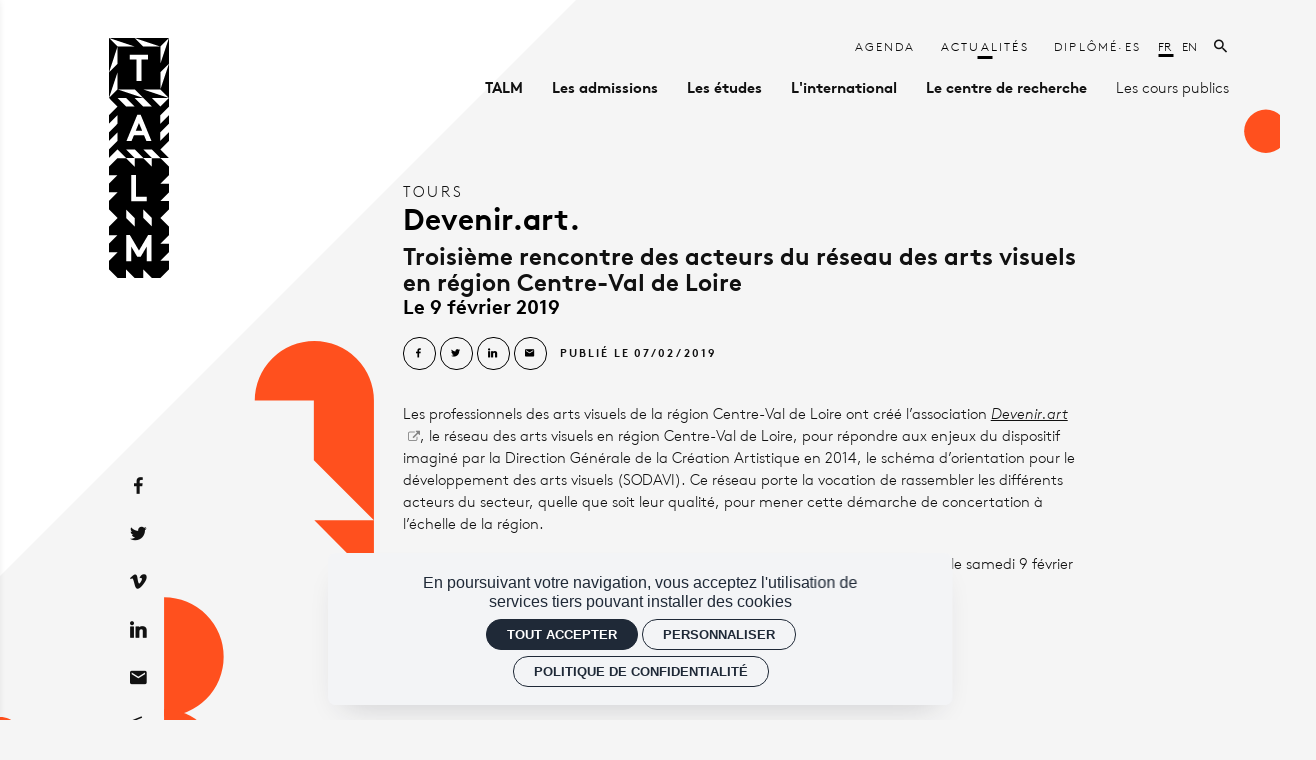

--- FILE ---
content_type: text/html; charset=utf-8
request_url: https://esad-talm.fr/fr/actualites/devenirart
body_size: 20239
content:
<!doctype html>
<html lang="fr" class="no-js html-site">
    <head>
        <meta charset="utf-8">

        <!--[if IE]><![endif]-->
<link rel="canonical" href="/fr/actualites/devenirart" hreflang="fr" />
<link rel="shortlink" href="/fr/node/3238" hreflang="fr" />
<meta name="description" content="Les professionnels des arts visuels de la région Centre-Val de Loire ont créé l’association Devenir.art, le réseau des arts visuels en région Centre-Val de Loire, pour répondre aux enjeux du dispositif imaginé par la Direction Générale de la Création Artistique en 2014, le schéma d’orientation pour le développement des arts visuels (SODAVI). Ce réseau porte la vocation de rassembler les différents acteurs du secteur, quelle que soit leur qualité, pour mener cette démarche de concertation à l’échelle de la région.

La troisième rencontre est organisée à TALM-Tours, 40 rue du docteur Chaumier le samedi 9 février à 15 h.
" />
<meta property="og:locale" content="fr_FR" />
<meta property="og:type" content="website" />
<meta property="og:site_name" content="École supérieure d&#039;art et de design TALM" />
<meta property="og:url" content="https://esad-talm.fr/fr/actualites/devenirart" />
<meta property="og:title" content="Devenir.art. " />
<meta property="og:description" content="Les professionnels des arts visuels de la région Centre-Val de Loire ont créé l’association Devenir.art, le réseau des arts visuels en région Centre-Val de Loire, pour répondre aux enjeux du dispositif imaginé par la Direction Générale de la Création Artistique en 2014, le schéma d’orientation pour le développement des arts visuels (SODAVI). Ce réseau porte la vocation de rassembler les différents acteurs du secteur, quelle que soit leur qualité, pour mener cette démarche de concertation à l’échelle de la région.

La troisième rencontre est organisée à TALM-Tours, 40 rue du docteur Chaumier le samedi 9 février à 15 h.
" />
<meta property="og:image" content="https://esad-talm.fr/sites/default/files/talm/styles/facebook_partage/public/ged/img-facebook.png?itok=UDj3moXm" />
<meta property="og:image:type" content="image/png" />
<meta property="og:image:width" content="1280" />
<meta property="og:image:height" content="720" />
<meta property="twitter:card" content="summary" />
<meta property="twitter:site" content="École supérieure d&#039;art et de design TALM" />
<meta property="twitter:creator" content="École supérieure d&#039;art et de design TALM" />
<meta property="twitter:title" content="Devenir.art. " />
<meta property="twitter:description" content="Les professionnels des arts visuels de la région Centre-Val de Loire ont créé l’association Devenir.art, le réseau des arts visuels en région Centre-Val de Loire, pour répondre aux enjeux du dispositif imaginé par la Direction Générale de la Création Artistique en 2014, le schéma d’orientation pour le développement des arts visuels (SODAVI). Ce réseau porte la vocation de rassembler les différents acteurs du secteur, quelle que soit leur qualité, pour mener cette démarche de concertation à l’échelle de la région.

La troisième rencontre est organisée à TALM-Tours, 40 rue du docteur Chaumier le samedi 9 février à 15 h.
" />
<meta property="twitter:image" content="https://esad-talm.fr/sites/default/files/talm/styles/facebook_partage/public/ged/img-facebook.png?itok=UDj3moXm" />
<script type="application/ld+json">{"@context":"http://schema.org","@type":"Article","author":"aurelia.le-goff@talm.fr","publisher":{"@type":"Organization","name":"\u00c9cole sup\u00e9rieure d'art et de design TALM","logo":{"@type":"ImageObject","url":"https://esad-talm.fr/sites/default/files/talm/styles/facebook_partage/public/ged/img-facebook.png?itok=UDj3moXm"}},"headline":"Devenir.art. ","mainEntityOfPage":"https://esad-talm.fr/fr/actualites/devenirart","datePublished":"2019-02-07T17:06","dateModified":"2019-04-15T11:48","inLanguage":"fr","articleBody":"Les professionnels des arts visuels de la r\u00e9gion Centre-Val de Loire ont cr\u00e9\u00e9 l\u2019association Devenir.art, le r\u00e9seau des arts visuels en r\u00e9gion Centre-Val de Loire, pour r\u00e9pondre aux enjeux du dispositif imagin\u00e9 par la Direction G\u00e9n\u00e9rale de la Cr\u00e9ation Artistique en 2014, le sch\u00e9ma d\u2019orientation pour le d\u00e9veloppement des arts visuels (SODAVI). Ce r\u00e9seau porte la vocation de rassembler les diff\u00e9rents acteurs du secteur, quelle que soit leur qualit\u00e9, pour mener cette d\u00e9marche de concertation \u00e0 l\u2019\u00e9chelle de la r\u00e9gion.\r\n\r\nLa troisi\u00e8me rencontre est organis\u00e9e \u00e0 TALM-Tours, 40 rue du docteur Chaumier le samedi 9 f\u00e9vrier \u00e0 15 h.\r\n","image":["https://esad-talm.fr/sites/default/files/talm/styles/facebook_partage/public/ged/img-facebook.png?itok=UDj3moXm"]}</script>
<link rel="shortcut icon" href="https://esad-talm.fr/sites/all/themes/t_talm/favicon.ico" />


        <title>Devenir.art.  | École supérieure d&#039;art et de design TALM</title>
        <meta name="viewport" content="width=device-width, initial-scale=1.0">

        <!-- start Favicon -->
<link rel="apple-touch-icon" sizes="180x180" href="/sites/all/themes/t_talm/favicon/apple-touch-icon.png">
<link rel="icon" type="image/png" sizes="32x32" href="/sites/all/themes/t_talm/favicon/favicon-32x32.png">
<link rel="icon" type="image/png" sizes="16x16" href="/sites/all/themes/t_talm/favicon/favicon-16x16.png">
<link rel="manifest" href="/sites/all/themes/t_talm/favicon/site.webmanifest">
<link rel="mask-icon" href="/sites/all/themes/t_talm/favicon/safari-pinned-tab.svg" color="#5bbad5">
<meta name="msapplication-TileColor" content="#ffffff">
<meta name="msapplication-config" content="/sites/all/themes/t_talm/favicon/browserconfig.xml">
<meta name="theme-color" content="#ffffff">
<!-- finish Favicon -->


        <!-- Utilisé pour géré le thème de l'autre canal -->
				

        <style>
@import url("/modules/system/system.base.css?sxbzqm");
</style>
<style>
@import url("/sites/all/modules/ctools/css/ctools.css?sxbzqm");
@import url("/sites/all/modules/date/date_api/date.css?sxbzqm");
@import url("/sites/all/modules/ssks/css/ckeditor.css?sxbzqm");
@import url("/sites/all/modules/ssks_rgpd/css/ssks_rgpd.css?sxbzqm");
@import url("/sites/all/modules/ssks_trad/css/ssks_trad.css?sxbzqm");
</style>
<style>
@import url("/sites/all/themes/tssks/css/font-awesome.css?sxbzqm");
@import url("/sites/all/themes/tssks/css/flickity.min.css?sxbzqm");
@import url("/sites/all/themes/tssks/css/flickity-fade.css?sxbzqm");
@import url("/sites/all/themes/tssks/css/modaal.min.css?sxbzqm");
@import url("/sites/all/themes/tssks/css/photoswipe.css?sxbzqm");
@import url("/sites/all/themes/tssks/css/default-skin.css?sxbzqm");
@import url("/sites/all/themes/t_talm/css/bootstrap.css?sxbzqm");
@import url("/sites/all/themes/tssks/css/ssks-admin/admin-toolbar.css?sxbzqm");
@import url("/sites/all/themes/tssks/css/main.css?sxbzqm");
</style>


        <script src="/sites/all/themes/tssks/js/libs/modernizr-custom.js"></script>

        <!--[if IEMobile]>
            <meta http-equiv="cleartype" content="on">
        <![endif]-->

    </head>
    <body class="html not-front not-logged-in one-sidebar sidebar-first page-node page-node- page-node-3238 node-type-editorial  page-menu-haut menu-haut-cat1   page-menu-haut menu-haut-cat1 -enfant anonymous-user  forme-actualite  level- i18n-fr user-offline cbp-spmenu-push " >

            

            
              

              
                    <a href="#website-main" class="sr-only sr-only-focusable btn-skip btn btn-default btn-block" aria-label="Aller au contenu principal">
                       Aller au contenu principal
                    </a>

                    
                    <div id="website-container" class="website-container clearfix">
                        <!-- ⚛ page.tpl.html -->
<div class="container-fluid website-header-mobile-container">
    <!-- ** HEADER MOBILE ** -->
    <header id="website-header-mobile" class="website-header-mobile hidden-iframe hidden-print"  >
        <!-- bouton menu mobile -->
        <div class="mobile-bouton-container">
            <button id="menu-mobile-bouton" class="menu-mobile-bouton" aria-label="menu">
                <i class="zmdi zmdi-menu" aria-hidden="true"></i>
            </button>
        </div>

        <div class="website-logo mobile-logo">
            <a href="/fr" class="lien-logo" aria-label="Accueil">
                <img src="/sites/all/themes/t_talm/img/website-mobile-logo.svg" alt="École supérieure d'art et de design TALM" />
            </a>
        </div>

    </header>
    
    <div class="header-print visible-print" aria-hidden="true">
        <img src="/sites/all/themes/t_talm/img/website-mobile-logo.svg" alt="" />
    </div>
    
</div>



<div id="website-content" class="website-content clearfix">
	<div class="ornt-body-side-container hidden-xs hidden-sm">
    <svg id="Calque_1" xmlns="http://www.w3.org/2000/svg" viewBox="0 0 104.3 996.1" fill="#ff501e" class="ornt-body-side">
  <g  class="rellax" data-rellax-speed="0.5" data-rellax-percentage="0.2">
    <path id="Tracé_1110-2" class="st0" d="M0 359.9c17.5 0 32.1-14.1 32.1-31.6 0-17.4-14.1-31.6-31.5-31.6H.5v63.2H0z"/>
    <path id="Tracé_1111-2" class="st0" d="M0 200.9c17.5 0 31.6 14.1 31.6 31.6S17.5 264.1 0 264.1v31.6c34.7.4 63.2-27.3 63.7-62.1v-1.1c0-23.3-12.7-44.7-33.1-55.9.6-2.6.9-5.2 1-7.8 0-17.4-14.1-31.6-31.5-31.6H0v63.7z"/>
  </g>
  <g  class="rellax" data-rellax-speed="-0.5" data-rellax-percentage="0.12">
    <path id="Tracé_1110" class="st0" d="M0 590.7c17.5 0 32.1-14.1 32.1-31.6 0-17.4-14.1-31.6-31.5-31.6H.5v63.2H0z"/>
    <path id="Tracé_1111" class="st0" d="M0 431.7c17.5 0 31.6 14.1 31.6 31.6S17.5 494.9 0 494.9v31.6c34.7.4 63.2-27.3 63.7-62.1v-1.1c0-23.3-12.7-44.7-33.1-55.9.6-2.6.9-5.2 1-7.8 0-17.4-14.1-31.6-31.5-31.6H0v63.7z"/>
  </g>
  <g  class="rellax" data-rellax-speed="3" data-rellax-percentage="0.8">
    <path id="Tracé_801" class="st0" d="M104.3 791.6l-40.6 40.6h40.6v-40.6z"/>
    <path id="Tracé_800" class="st0" d="M104.3 670.2l-40.6 40.6h40.6v-40.6z"/>
    <path id="Tracé_803" class="st0" d="M104.3 751.4L63.7 792h40.6v-40.6z"/>
    <path id="Tracé_802" class="st0" d="M104.3 710.8l-40.6 40.6h40.6v-40.6z"/>
    <path id="Rectangle_253" class="st0" d="M104.3 629v41h-41c0-22.6 18.4-41 41-41z"/>
  </g>
</svg>
</div>
	<div class="container-fluid">

		<div id="sous-menu-container" class="sous-menu-container hidden-iframe hidden-xs hidden-sm hidden">
			

			

		</div>

		<div class="row">
			<div class="col-xs-12 col-md-2 website-header-col-container">
				<div class="website-header-col hidden-print">
    <div class="website-logo desktop-logo hidden-md">
        <h1 class="m-0 p-0">
            <a href="/fr" class="lien-logo rellax" aria-label="Accueil"  data-rellax-speed=".5" data-rellax-percentage=".72">
                <!-- <img src="/sites/all/themes/t_talm/img/website-logo.svg" alt="École supérieure d'art et de design TALM" /> -->
                
<svg data-name="Groupe 89" xmlns="http://www.w3.org/2000/svg" viewBox="0 0 78.919 315.559">
    <path data-name="Tracé 829" d="M78.88 259.222V247.97l-11.291-11.251 11.291-11.252v-11.251H67.628l11.252-11.252v-11.251H67.628l11.252-11.255V169.21l-11.291-11.252H56.337v11.251l-11.251-11.251H33.794v11.251l-11.251-11.251H11.252L0 169.051v11.252h11.252L0 191.593v11.251h11.252L0 214.136v11.252l11.252 11.252L0 247.93v11.291h11.252L0 270.473v11.252h11.252L0 293.016v11.252l11.252 11.251H22.5v-11.252l11.294 11.291h11.252v-11.251L56.3 315.558h11.249l11.291-11.251v-11.291H67.589l11.251-11.252v-11.251H67.589l11.291-11.291zm-49.658-79.238h6.4v28.586h13.996v5.924h-20.4zm-6.679 56.695v-11.252l11.252 11.251v11.252l-11.252-11.251zm33.516 56.695h-6.4v-19.243l-7.993 13.557h-4.453l-7.991-13.557v19.243h-6.4v-34.51h4.493l12.125 20.634 12.126-20.634h4.493zm-10.973-56.695v-11.252l11.252 11.251v11.252z"/>
    <path data-name="Tracé 830" d="M35.186 122.017h8.468L39.4 111.839z"/>
    <path data-name="Tracé 831" d="M78.88 90.171V78.92L67.628 90.171 56.377 78.92H78.92V.04H0v78.84l11.252 11.291L0 101.423v11.251l11.252-11.252v11.252L0 123.965v11.252l11.252-11.252v11.252L0 146.508v11.252l11.252-11.251L22.5 157.76h11.255L22.5 146.508h11.294l11.252 11.252H56.3l-11.254-11.252H56.3l11.249 11.252H78.8l-11.251-11.252L78.8 135.257v-11.252l-11.251 11.252v-11.252L78.8 112.754V101.5l-11.251 11.254V101.5zM45.086 78.88L11.291 67.628h22.5l5.8 5.8zm0-11.251h22.542L78.88 78.88zM78.88 0zM67.628 11.291L78.88 0 67.628 33.794v-22.5zm0 33.794L78.88 33.834 67.628 67.628zm0-33.834H45.086L33.834 0zM51.447 22.185v5.924H42.66v28.586h-6.44V28.109h-8.787v-5.924zM33.794 11.252h-22.5L0 0zm-22.543.04v22.5L0 45.086zm0 33.794v22.542L0 78.88zM0 78.88zm11.252 0H22.5l11.294 11.291H22.543zm38.008 56.695l-3.141-7.634H32.761l-3.141 7.634h-6.68l14.233-34.51h4.532l14.233 34.51zm-4.175-45.4L33.794 78.88h11.292l11.291 11.291z"/>
</svg>

            </a>
        </h1>
    </div>
    
    <div class="menu-social hidden-print rellax" data-rellax-speed="-2" data-rellax-percentage=".47">

    <a target="_blank" class="menu-social-item tooltip-item mx-xxs" href="https://www.facebook.com/ESBATALM" data-placement="right" title="Facebook" rel="noopener noreferrer" aria-label="Facebook">
        <i class="zmdi zmdi-facebook"></i>
    </a>

    <a target="_blank" class="menu-social-item tooltip-item mx-xxs" href="https://twitter.com/ESBATALM" data-placement="right" title="Twitter" rel="noopener noreferrer" aria-label="Twitter">
        <i class="zmdi zmdi-twitter"></i>
    </a>

    <a target="_blank" class="menu-social-item tooltip-item mx-xxs" href="https://vimeo.com/esbatalm" data-placement="right" title="Vimeo" rel="noopener noreferrer" aria-label="Vimeo">
        <i class="zmdi zmdi-vimeo"></i>
    </a>

    <a target="_blank" class="menu-social-item tooltip-item mx-xxs" href="https://www.linkedin.com/company/%C3%A9colesup%C3%A9rieuredesbeaux-artstalm/?originalSubdomain=fr" data-placement="right" title="Linkedin" rel="noopener noreferrer" aria-label="Linkedin">
        <i class="zmdi zmdi-linkedin"></i>
    </a>
<!-- 
    <a target="_blank" class="menu-social-item tooltip-item mx-xxs" href="#" data-placement="right" title="Instagram" rel="noopener noreferrer" aria-label="Instagram">
        <i class="zmdi zmdi-instagram"></i>
    </a> -->

    <a class="menu-social-item tooltip-item mx-xxs" href="/fr/contact" data-placement="right" title="Contact" rel="noopener noreferrer" aria-label="Contact">
        <i class="zmdi zmdi-email"></i>
    </a>

    <a target="_blank" class="menu-social-item tooltip-item mx-xxs" href="https://radio-on.org/" data-placement="right" title="Radio on" rel="noopener noreferrer" aria-label="Radio on">
        <i class="zmdi zmdi-radio"></i>
    </a>

 </div>

    
</div>
			</div>
			<div class="col-xs-12 col-md-10">
				<!-- ** HEADER DESKTOP ** -->


<a href="/user/logout" class="btn-deconnexion btn btn-sm btn-default">
    <i class="zmdi zmdi-power"></i>
    <span class="btn-text hidden-xs">
        Déconnexion
    </span>
</a>


<header id="website-header" class="website-header hidden-iframe hidden-print hidden-xs hidden-sm hidden-md">
    <!-- pre-header -->
    <div class="website-preheader text-right">

        <nav class="menu-haut" >
    <a href="/fr/agenda" title="" class=" no-colonne" target="_self" aria-label="Agenda">
        <span class="menu-texte">Agenda</span>
    </a>

    
    <a href="/fr/actualites" title="Magazine" class="active " target="_self" aria-label="Actualités">
        <span class="menu-texte">Actualités</span>
    </a>

    
    <a href="/fr/diplomees" title="" class=" " target="_self" aria-label="Diplômé·es">
        <span class="menu-texte">Diplômé·es</span>
    </a>

    

</nav>


        
        <div class="menu-langue">
        <span class="menu-langue-item-container">
          <a href="/fr/actualites/devenirart" class="active menu-langue-item" aria-label="Français">
              fr
          </a>
      </span>
      <span class="menu-langue-item-container">
          <a href="/en/node/3238" class=" menu-langue-item" aria-label="English">
              en
          </a>
      </span>

</div>



        <a href="/fr/rechercher"  aria-label="Rechercher" class="ml-sm lien-recherche">
            <i class="zmdi zmdi-search"></i>
        </a>

    </div>

    <nav class="main-menu hidden-xs hidden-sm" >
            <a href="/fr/talm" data-menu="menu-depliant-0"
           class="cat0  has-children "
           target="_self"
           aria-label="TALM"><span class="menu-texte">TALM</span></a>
        <a href="/fr/les-admissions" data-menu="menu-depliant-1"
           class="cat1  has-children "
           target="_self"
           aria-label="Les admissions"><span class="menu-texte">Les admissions</span></a>
        <a href="/fr/les-etudes" data-menu="menu-depliant-2"
           class="cat2  has-children "
           target="_self"
           aria-label="Les études"><span class="menu-texte">Les études</span></a>
        <a href="/fr/l-international" data-menu="menu-depliant-3"
           class="cat3  has-children "
           target="_self"
           aria-label="L'international"><span class="menu-texte">L'international</span></a>
        <a href="/fr/le-centre-de-recherche" data-menu="menu-depliant-4"
           class="cat4  has-children "
           target="_self"
           aria-label="Le centre de recherche"><span class="menu-texte">Le centre de recherche</span></a>
        <a href="/fr/les-cours-publics" data-menu="menu-depliant-5"
           class="cat5  has-children menu-item-light"
           target="_self"
           aria-label="Les cours publics"><span class="menu-texte">Les cours publics</span></a>

</nav>





    

</header>


				<div id="website-main" class="website-main">
					<div class="messages-container"></div> 

					<nav class="fil-ariane hidden-iframe hidden-print ">
	<ul class="breadcrumb">
    <li>
        <a href="/" title="Accueil" aria-label="Accueil">
            <i class="zmdi zmdi-home "></i>
        </a>
    </li>
        <li>
      <a href="/fr/actualites" >
        Actualités
      </a>
    </li>
    <li>
      <a href="/fr/actualites/devenirart" >
        Devenir.art. 
      </a>
    </li>

  </ul>
</nav>


					

					<main>
						<a name="website-main" tabindex="-1" aria-hidden="true"></a>

						<div class="menu-compte-client-container">

							

							

							

							


							  <div class="region region-content">
    <!-- ⚛ node.tpl.html -->
<article id="node" class="node node-base actualite has-body has-liste-liens no-liste-liens-internes has-edito-type no-dates-affichage no-ged-image no-ged-image-accueil no-titre-alternatif no-encadre no-ged-image-gallerie no-ged-video-gallerie no-ged-document has-dates has-uniquement-agenda no-geolocalisation has-type-galerie-photo has-cacher-image-illustration has-type-affichage-map has-type-affichage-docs no-theme no-type-affichage-videos no-lieu-affichage no-titre-liste-document no-texte-visionneuse no-type-affichage-liens no-titre-liste-liens-internes no-titre-liste-liens-externes no-titre-galerie-photos no-titre-galerie-video no-audio has-proteger-la-page no-class-specifique-sur-body no-artistes no-evenements no-ged-image-bandeau has-sous-titre no-faq no-tags-evenement no-auteur no-sur-titre no-type-de-projet no-acces-prive no-og-title no-og-description no-ged-image-strate-promo no-ged-image-strate-promo-m no-lien-strate-promo no-lien-promu no-texte-intro has-site no-date-d-archivage no-projets-ecoles ">

    
    <div class="row ">

        <div class="col-xs-12 col-md-3 hidden-xs hidden-sm mb-xl sous-menu-article-container">
            <div id="sous-menu-article"></div>
        </div>

        <div class="col-xs-12 col-md-8 col-md-offset-1 node-max-width-container">
            <div class="node-max-width mx-auto-sm-max">
                
                <div id="js-zone-fil-ariane"></div>
                


                <header id="node-header" class="node-header ">
                    <div class="messages-container"></div> 


                    <div class="text-uppercase">

                                                <span class="node-theme element-separe-underscore  d-inline-block ">
                                                        <span class="element-separe-underscore">
                                <a href="/fr/actualites?filtre%5Bliste_blog%5D%5Bsite%5D=167" class="lien-hover">Tours</a>
                            </span>

                        </span>


                        
                        
                        

                        
                    </div>


                    <h1 class="node-titre mb-xs">

                        

                        
                        Devenir.art. 
                        
                    </h1>

                                        <h2 class="node-sous-titre.mb-xxs">
                        Troisième rencontre des acteurs du réseau des arts visuels en région Centre-Val de Loire
                    </h2>


                    <div class="node-date-lieu">

                        
                        <span class="h3 node-date-affichage element-separe-underscore hidden-empty"><span class="date_start">Le  9 février 2019</span></span>
                        

                        
                    </div>


                    <div class="node-theme-date mt-sm mb-xs text-uppercase fs-60">
                            <div class="partage-liens d-inline-flex   hidden-print ">

    <a target="_blank"
       class="tooltip-item btn btn-default-outline btn-xs btn-circle mr-xxs"
       data-placement="bottom"
       title="Partager sur Facebook"
       aria-label="Partager sur Facebook"
       href="https://www.facebook.com/sharer/sharer.php?u=https://esad-talm.fr/fr/actualites/devenirart">
        <i class="zmdi zmdi-facebook"></i>
    </a>

    <a target="_blank"
       class="tooltip-item btn btn-default-outline btn-xs btn-circle mr-xxs"
       data-placement="bottom"
       title="Partager sur Twitter"
       aria-label="Partager sur Twitter"
       href="http://twitter.com/intent/tweet?url=https://esad-talm.fr/fr/actualites/devenirart">
        <i class="zmdi zmdi-twitter"></i>
    </a>

    <a target="_blank"
       class="tooltip-item btn btn-default-outline btn-xs btn-circle mr-xxs"
       data-placement="bottom"
       title="Partager sur Linkedin"
       aria-label="Partager sur Linkedin"
       href="http://www.linkedin.com/shareArticle?mini=true&amp;url=https://esad-talm.fr/fr/actualites/devenirart&amp;title=Devenir.art.+">
        <i class="zmdi zmdi-linkedin"></i>
    </a>

    <a  class="tooltip-item btn btn-default-outline btn-xs btn-circle mr-xxs"
        data-placement="bottom"
       title="Partager par email"
       aria-label="Partager par email"
       href="mailto:?body=Devenir.art.+%20%3A%20https://esad-talm.fr/fr/actualites/devenirart ">
        <i class="zmdi zmdi-email"></i>
    </a>

    <!-- <a class="tooltip-item btn btn-default-outline btn-xs btn-circle mr-xxs"
    data-placement="bottom"
       title="Imprimer"
       aria-label="Imprimer"
       href="#" onclick="window.print();return false;">
        <i class="zmdi zmdi-print"></i>
    </a> -->
 </div>


                            <span class="node-date-publication">
                                    Publié le
                                    07/02/2019
                                </span>
                    </div>

                </header>

                

                <div class="hors-container">
                    

                </div>

                <div id="node-content" class="node-content">

                                        <div id="node-texte" class="node-texte cke_editable clearfix ">
                        <p>Les professionnels des arts visuels de la région Centre-Val de Loire ont créé l’association <a href="https://devenir.art" target="_blank"><em>Devenir.art</em></a>, le réseau des arts visuels en région Centre-Val de Loire, pour répondre aux enjeux du dispositif imaginé par la Direction Générale de la Création Artistique en 2014, le schéma d’orientation pour le développement des arts visuels (SODAVI). Ce réseau porte la vocation de rassembler les différents acteurs du secteur, quelle que soit leur qualité, pour mener cette démarche de concertation à l’échelle de la région.</p>

<p>La troisième rencontre est organisée à TALM-Tours, 40 rue du docteur Chaumier le samedi 9 février à 15 h.</p>

                        <div class="node-texte-ornt-01 rellax hidden-sm hidden-xs" data-rellax-speed="1" data-rellax-percentage="0.5"></div>
                        <div class="node-texte-ornt-02 rellax hidden-sm hidden-xs" data-rellax-speed="8" data-rellax-percentage="0.2"></div>
                    </div>

                    
                    
                    
                    

                    

                    
                </div>
                
                
                <div id="node-aside" class="node-aside hidden-iframe">
                    

                    









                    
                    

                    



                    <div class="node-liens-externes ">
    
       <h3 class="titre-bloc titre-bloc-defaut">
       Plus d'infos
       </h3>

       
   <div class="vue-mini">
              <div class="liste-mini-item-container">
           <a href="https://docs.google.com/forms/d/e/1FAIpQLSc98cPal8X1O2-lFU7Q32kf94ej2EL4-7Y9f9-NoUJ5AMix8w/viewform"
              target="_blank"
              class="liste-mini-item"
              aria-label="S'inscrire"
           >
               <i class="zmdi zmdi-arrow-right-top"></i>
               <div class="liste-mini-titre">
                 S'inscrire
               </div>
           </a>
       </div>

   </div>
</div>





                    <!-- LIENS POUR PROFFESSEURS -->
                    

                </div>

                


          
            </div>

            <div class="node-content-bottom-ornt rellax" data-rellax-speed="-1" data-rellax-percentage="0.9"></div>

        </div>


        <div id="node-content-bottom" class="node-content-bottom hidden-iframe col-xs-12 col-md-10 col-md-offset-1 ">
    
                

                

                <!--
:: TPL identique à themes\tssks\html\node_block\node-galerie-video-ged-slider-description.tpl.html
:: video-slider-container en col-xs-12
:: et description en hidden
 -->





                <!--
:: TPL identique à themes\tssks\html\node_block\node-galerie-video-ged-slider.tpl.html
:: video-slider-container en col-xs-12 col-md-8
:: et description not .hidden
 -->




                

    
                

                

                

    
                

    
                
    
                
    
                
    
                
    
                
    
            </div>


        <div class="col-xs-12 col-md-8 col-md-offset-1 node-max-width-container node-liste-enfants-container">
            <div class="node-max-width mx-auto-sm-max">
                
            </div>
        </div>

    </div>


    

</article>



  </div>


						</div>
					</main>

				</div>
			</div>
		</div>
	</div>
</div>

<footer id="website-footer" class="website-footer hidden-iframe hidden-print">

    <div class="website-footer-ornt rellax hidden-xs hidden-sm" data-rellax-speed="8" data-rellax-percentage="0.1" ></div>

    <div class="container-fluid">
        <div class="row">
            <div class="col-xs-12 col-md-2">
                <div class="website-footer-logo-container rellax hidden-xs hidden-sm" data-rellax-speed="2" data-rellax-percentage="0.46"> 
                    <a href="/fr" class="lien-logo website-footer-logo" aria-label="Accueil">
                        <figure>
                            <img src="/sites/all/themes/t_talm/img/website-logo-footer.svg" alt="" />
                        </figure>
                    </a>
                </div>
                <div class="website-footer-logo-mobile-container hidden-md hidden-lg" > 
                    <a href="/fr" class="lien-logo website-footer-logo-mobile" aria-label="Accueil">
                        <figure>
                            <img src="/sites/all/themes/t_talm/img/website-mobile-logo.svg" alt="" />
                        </figure>
                    </a>
                </div>
            </div>
            <div class="col-xs-12 col-md-10">
                <div class="row">
                    <div class="col-xs-12 col-md-11 col-md-offset-1">
                        <div class="row">
                            <div class="col-xs-12 col-md-3 col">
                                <div class="footer-adresse-container">
                                    <div class="footer-adresse-item">
                                        <div class="footer-adresse">
                                            <a href="https://goo.gl/maps/BXaHHYx9hQk" target="_blank" class="tooltip-item" data-placement="top" data-html="true" title="<i class='zmdi zmdi-pin'></i> Google Maps" aria-label="Google maps">40, rue du<br>Docteur Chaumier<br>37000 TOURS</a>
                                        </div>
                                        <div class="footer-telephone">
                                            <a href="tel:+33246673965" target="_blank" class="tooltip-item" data-placement="top" data-html="true" title="<i class='zmdi zmdi-phone'></i> Appeler" >
                                                +33 (0)2 46 67 39 65
                                            </a>
                                            <div class="footer-adresse-item-social">
                                                <a href="https://www.facebook.com/esbaTALMTours/" class="tooltip-item" data-placement="top" title="Facebook" target="_blank">
                                                    <i class="zmdi zmdi-facebook"></i>
                                                </a>
                                                <a href="https://www.instagram.com/talm_tours/" class="tooltip-item" data-placement="top" title="Instagram" target="_blank">
                                                    <i class="zmdi zmdi-instagram"></i>
                                                </a>
                                                <a href="/fr/contact" class="tooltip-item" data-placement="top" title="Contact">
                                                    <i class="zmdi zmdi-email"></i>
                                                </a>
                                            </div>
                                        </div>
                                    </div>
                                    <div class="footer-adresse-item">
                                        <div class="footer-adresse">
                                            <a href="https://goo.gl/maps/iwbtth7ctJ12" target="_blank" class="tooltip-item" data-placement="top" data-html="true" title="<i class='zmdi zmdi-pin'></i> Google Maps" aria-label="Google maps">Hôtel d’Ollone<br>72, rue Bressigny<br>49100 ANGERS</a>
                                        </div>
                                        <div class="footer-telephone">
                                            <a href="tel:+33272798690" target="_blank" class="tooltip-item" data-placement="top" data-html="true" title="<i class='zmdi zmdi-phone'></i> Appeler" >
                                                +33 (0)2 72 79 86 90
                                            </a>
                                            <div class="footer-adresse-item-social">
                                                <a href="https://www.facebook.com/TALMAngers/" class="tooltip-item" data-placement="top" title="Facebook" target="_blank">
                                                    <i class="zmdi zmdi-facebook"></i>
                                                </a>
                                                <a href="https://www.instagram.com/talm_angers/" class="tooltip-item" data-placement="top" title="Instagram" target="_blank">
                                                    <i class="zmdi zmdi-instagram"></i>
                                                </a>
                                                <a href="/fr/contact" class="tooltip-item" data-placement="top" title="Contact">
                                                    <i class="zmdi zmdi-email"></i>
                                                </a>
                                            </div>
                                        </div>
                                    </div>
                                    <div class="footer-adresse-item">
                                        <div class="footer-adresse">
                                            <a href="https://goo.gl/maps/AbniDKq2EqD2" target="_blank" class="tooltip-item" data-placement="top" data-html="true" title="<i class='zmdi zmdi-pin'></i> Google Maps" aria-label="Google maps">28, avenue<br>Rostov-sur-le-Don<br>72000 LE MANS</a>
                                        </div>
                                        <div class="footer-telephone">
                                            <a href="tel:+33272164878" target="_blank" class="tooltip-item" data-placement="top" data-html="true" title="<i class='zmdi zmdi-phone'></i> Appeler" >
                                                +33 (0)2 72 16 48 78
                                            </a>
                                            <div class="footer-adresse-item-social">
                                                <a href="https://www.facebook.com/TALMLeMans/" class="tooltip-item" data-placement="top" title="Facebook" target="_blank">
                                                    <i class="zmdi zmdi-facebook"></i>
                                                </a>
                                                <a href="https://www.instagram.com/talm_lemans/" class="tooltip-item" data-placement="top" title="Instagram" target="_blank">
                                                    <i class="zmdi zmdi-instagram"></i>
                                                </a>
                                                <a href="/fr/contact" class="tooltip-item" data-placement="top" title="Contact">
                                                    <i class="zmdi zmdi-email"></i>
                                                </a>
                                            </div>
                                        </div>
                                    </div>
                                </div>
                            </div>
                            <div class="col-xs-12 col-md-9">
                                <div class="nl-widget-container form-newsletter-container">
    <h4 class="nl-widget-titre">Newsletter</h4>

    <div id="newsletterresult" class="messages alert alert-info" style="display: none;"></div>

    <div class="nl-widget-form clearfix">

        <div id="newslettersaisie">

            <div class="nl-widget-input-group">

                <input id="nlmail"
                       name="nlmail"
                       type="text"
                       class="form-control"
                       placeholder="Votre e-mail"
                       aria-label="Newsletter"
                />

                

                <button type="submit" id="inscription" name="inscription" class="btn btn-primary nl-widget-btn tooltip-item" aria-label="S'inscrire" data-original-title="S'inscrire maintenant" >
                    <i class="fa fa-check fa-large icon icon-arrow-right icon-large"></i>
                    <span class="nl-widget-btn-texte">S'inscrire</span>
                </button>

            </div>
                        <div class="nl-widget-rgpd">
                <div class="rgpd-mentions">En indiquant votre adresse email, vous consentez à recevoir notre lettre d'information par voie électronique. Vous pouvez vous désinscrire à tout moment via les liens de désinscription ou en nous contactant. Pour en savoir plus, consultez notre <a href="/fr/politique-de-confidentialite" target="_blank">Politique de confidentialité</a>.</div>
            </div>

        </div>
    </div>
</div>
<link rel="stylesheet" href="/sites/all/modules/ssks_newsletter/css/nl-widget-front.css">

                                <div class="website-footer-menus-container">
                                    <nav class="menu-footer" >
            <a href="/fr/nous-soutenir" aria-label="Nous soutenir" class=" " target="_self">
            Nous soutenir
        </a>

        
        <a href="/fr/partenariats" aria-label="Partenariats" class=" " target="_self">
            Partenariats
        </a>

        
        <a href="/fr/recrutement" aria-label="Recrutement" class=" " target="_self">
            Recrutement
        </a>

        
        <a href="/fr/marches-publics" aria-label="Marchés publics" class=" menu-item-light" target="_self">
            Marchés publics
        </a>

        
        <a href="/fr/plan-du-site" aria-label="Plan du site" class=" menu-mobile-hidden menu-item-light" target="_self">
            Plan du site
        </a>

        
        <a href="/fr" aria-label="Cookies" class=" handleRgpdCookie menu-item-light" target="_self">
            Cookies
        </a>

        
        <a href="/fr/mentions-legales" aria-label="Mentions légales" class=" menu-item-light" target="_self">
            Mentions légales
        </a>

        
        <a href="/fr/politique-de-confidentialite" aria-label="Politique de confidentialité" class=" " target="_self">
            Politique de confidentialité
        </a>

        

        <a href="/rss"  aria-label="RSS" class="menu-footer-rss">
            <i class="zmdi zmdi-rss zmdi-hc-lg"></i>
        </a>

</nav>


                                    <nav class="menu-prefooter " >
            <a href="/fr/espace-etudiant" title="" class=" menu-zmdi-account ls" target="_self">
            Espace Étudiant
        </a>
        <a href="/fr/les-editions" title="" class="  ls" target="_self">
            Les Éditions
        </a>
        <a href="/fr/retour-sur" title="" class="  ls" target="_self">
            Retour sur
        </a>
        <a href="/fr/acces-membres-ca" title="" class=" menu-zmdi-account ls" target="_self">
            Accès Membres CA
        </a>

</nav>


                                </div>
                                <div class="logos-partenaires my-md">

    <a href="http://www.culture.gouv.fr/" target="_blank" class="logo-partenaire">
        <img
        src="[data-uri]"
        class="lazyload"
        data-expand="1000"
        data-srcset="/sites/all/themes/t_talm/img/logo-culture.png"
        alt="Logo Ministère de la Culture"  />
        <noscript>
            <img src="/sites/all/themes/t_talm/img/logo-culture.png" alt="Logo Ministère de la Culture"  />
        </noscript>
    </a>

    <a href="https://www.tours.fr/" target="_blank" class="logo-partenaire">
        <img
        src="[data-uri]"
        class="lazyload"
        data-expand="1000"
        data-srcset="/sites/all/themes/t_talm/img/logo-tours.png"
        alt="Logo Pays de la Loire"  />
        <noscript>
            <img src="/sites/all/themes/t_talm/img/logo-tours.png" alt="Logo Tours"  />
        </noscript>
    </a>

    <a href="http://www.angersloiremetropole.fr/accueil/index.html" target="_blank" class="logo-partenaire">
        <img
        src="[data-uri]"
        class="lazyload"
        data-expand="1000"
        data-srcset="/sites/all/themes/t_talm/img/logo-angers.png"
        alt="Logo Sarthe"  />
        <noscript>
            <img src="/sites/all/themes/t_talm/img/logo-angers.png" alt="Logo Angers"  />
        </noscript>
    </a>

    <a href="http://www.lemans.fr/" target="_blank" class="logo-partenaire">
        <img
        src="[data-uri]"
        class="lazyload"
        data-expand="1000"
        data-srcset="/sites/all/themes/t_talm/img/logo-le-mans.png"
        alt="Logo Le Mans"  />
        <noscript>
            <img src="/sites/all/themes/t_talm/img/logo-le-mans.png" alt="Logo Le Mans"  />
        </noscript>
    </a>


</div>

                            </div>
                        </div>
                    </div>
                </div>
            </div>
        </div>
    </div>
</footer>





<div class="overlay-mobile"></div>

<div id="menu-mobile-container" class="menu-mobile-container cbp-spmenu cbp-spmenu-vertical cbp-spmenu-left hidden-iframe hidden-print" >

    <nav class="menu-mobile menu-mobile-lien-compte-container">
        
        <a href="/fr/user/login" class="menu-mobile-1-lien menu-mobile-lien-compte">
            <i class="zmdi zmdi-hc-2x zmdi-account-circle"></i> <span class="menu-texte font-weight-bold">Mon compte</span>
        </a>
        
    </nav>

        <nav  class="menu-mobile clearfix menu-mobile-footer-main-menu ">
        <ul>
                        <li class=" rub-  menu-mobile-1">
                <div class="menu-mobile-deplier">
                    <a href="/fr/talm" class="  menu-mobile-1-lien" aria-label="TALM">
                        <span class="menu-texte">TALM</span>
                    </a>
                    <button class="deplier-bouton hidden-no-js" aria-label="Afficher/masquer sous navigation" title="Afficher/masquer sous navigation">
                        <i class="zmdi zmdi-minus" aria-hidden="true"></i>
                        <i class="zmdi zmdi-plus" aria-hidden="true"></i>
                    </button>
                </div>
                                <ul class="visible-no-js">
                                        <li class="menu-mobile-2 ">
                        <a href="/fr/talm/talm"  class="  menu-mobile-2-lien" aria-label="TALM">
                            <span class="menu-texte">TALM</span>
                        </a>
                                                <ul>
                                                        <li class="menu-mobile-3">
                                <a href="/fr/talm/talm/presentation" class="  menu-mobile-3-lien" aria-label="Présentation">
                                    <span class="menu-texte">Présentation</span>
                                </a>
                            </li>
                            <li class="menu-mobile-3">
                                <a href="/fr/talm/talm/l-histoire" class="  menu-mobile-3-lien" aria-label="L’histoire">
                                    <span class="menu-texte">L’histoire</span>
                                </a>
                            </li>
                            <li class="menu-mobile-3">
                                <a href="/fr/talm/talm/les-professeures" class="  menu-mobile-3-lien" aria-label="Les professeur·es">
                                    <span class="menu-texte">Les professeur·es</span>
                                </a>
                            </li>
                            <li class="menu-mobile-3">
                                <a href="/fr/talm/talm/l-administration-et-la-technique" class="  menu-mobile-3-lien" aria-label="L’administration et la technique">
                                    <span class="menu-texte">L’administration et la technique</span>
                                </a>
                            </li>
                            <li class="menu-mobile-3">
                                <a href="/fr/talm/talm/les-instances" class="  menu-mobile-3-lien" aria-label="Les instances">
                                    <span class="menu-texte">Les instances</span>
                                </a>
                            </li>
                            <li class="menu-mobile-3">
                                <a href="/fr/talm/talm/les-bibliotheques-talm" class="  menu-mobile-3-lien" aria-label="Les bibliothèques TALM">
                                    <span class="menu-texte">Les bibliothèques TALM</span>
                                </a>
                            </li>
                            <li class="menu-mobile-3">
                                <a href="/fr/talm/talm/prevention" class="  menu-mobile-3-lien" aria-label="Prévention">
                                    <span class="menu-texte">Prévention</span>
                                </a>
                            </li>

                        </ul>

                    </li>
                    <li class="menu-mobile-2 ">
                        <a href="/fr/talm/talm-tours"  class="  menu-mobile-2-lien" aria-label="TALM-TOURS">
                            <span class="menu-texte">TALM-TOURS</span>
                        </a>
                                                <ul>
                                                        <li class="menu-mobile-3">
                                <a href="/fr/talm/talm-tours/les-professeures-tours" class="  menu-mobile-3-lien" aria-label="Les professeur·es">
                                    <span class="menu-texte">Les professeur·es</span>
                                </a>
                            </li>
                            <li class="menu-mobile-3">
                                <a href="/fr/talm/talm-tours/l-equipe-administrative-et-technique-tours" class="  menu-mobile-3-lien" aria-label="L'équipe administrative et technique">
                                    <span class="menu-texte">L'équipe administrative et technique</span>
                                </a>
                            </li>
                            <li class="menu-mobile-3">
                                <a href="/fr/talm/talm-tours/la-bibliotheque-tours" class="  menu-mobile-3-lien" aria-label="La bibliothèque">
                                    <span class="menu-texte">La bibliothèque</span>
                                </a>
                            </li>
                            <li class="menu-mobile-3">
                                <a href="/fr/talm/talm-tours/les-ateliers" class="  menu-mobile-3-lien" aria-label="Les ateliers">
                                    <span class="menu-texte">Les ateliers</span>
                                </a>
                            </li>

                        </ul>

                    </li>
                    <li class="menu-mobile-2 ">
                        <a href="/fr/talm/talm-angers"  class="  menu-mobile-2-lien" aria-label="TALM-ANGERS">
                            <span class="menu-texte">TALM-ANGERS</span>
                        </a>
                                                <ul>
                                                        <li class="menu-mobile-3">
                                <a href="/fr/talm/talm-angers/les-professeures-angers" class="  menu-mobile-3-lien" aria-label="Les professeur·es">
                                    <span class="menu-texte">Les professeur·es</span>
                                </a>
                            </li>
                            <li class="menu-mobile-3">
                                <a href="/fr/talm/talm-angers/l-equipe-administrative-et-technique" class="  menu-mobile-3-lien" aria-label="L'équipe administrative et technique">
                                    <span class="menu-texte">L'équipe administrative et technique</span>
                                </a>
                            </li>
                            <li class="menu-mobile-3">
                                <a href="/fr/talm/talm-angers/la-bibliotheque-angers" class="  menu-mobile-3-lien" aria-label="La bibliothèque">
                                    <span class="menu-texte">La bibliothèque</span>
                                </a>
                            </li>
                            <li class="menu-mobile-3">
                                <a href="/fr/talm/talm-angers/les-ateliers-techniques" class="  menu-mobile-3-lien" aria-label="Les ateliers techniques">
                                    <span class="menu-texte">Les ateliers techniques</span>
                                </a>
                            </li>
                            <li class="menu-mobile-3">
                                <a href="/fr/talm/talm-angers/la-galerie-d-olonne" class="  menu-mobile-3-lien" aria-label="La galerie d’Olonne">
                                    <span class="menu-texte">La galerie d’Olonne</span>
                                </a>
                            </li>
                            <li class="menu-mobile-3">
                                <a href="/fr/talm/talm-angers/les-batiments" class="  menu-mobile-3-lien" aria-label="Les bâtiments">
                                    <span class="menu-texte">Les bâtiments</span>
                                </a>
                            </li>

                        </ul>

                    </li>
                    <li class="menu-mobile-2 ">
                        <a href="/fr/talm/talm-le-mans"  class="  menu-mobile-2-lien" aria-label="TALM-LE MANS">
                            <span class="menu-texte">TALM-LE MANS</span>
                        </a>
                                                <ul>
                                                        <li class="menu-mobile-3">
                                <a href="/fr/talm/talm-le-mans/les-professeures-le-mans" class="  menu-mobile-3-lien" aria-label="Les professeur·es">
                                    <span class="menu-texte">Les professeur·es</span>
                                </a>
                            </li>
                            <li class="menu-mobile-3">
                                <a href="/fr/talm/talm-le-mans/l-equipe-administrative-et-technique-le-mans" class="  menu-mobile-3-lien" aria-label="L'équipe administrative et technique">
                                    <span class="menu-texte">L'équipe administrative et technique</span>
                                </a>
                            </li>
                            <li class="menu-mobile-3">
                                <a href="/fr/talm/talm-le-mans/la-bibliotheque-le-mans" class="  menu-mobile-3-lien" aria-label="La bibliothèque">
                                    <span class="menu-texte">La bibliothèque</span>
                                </a>
                            </li>
                            <li class="menu-mobile-3">
                                <a href="/fr/talm/talm-le-mans/les-ateliers-techniques-le-mans" class="  menu-mobile-3-lien" aria-label="Les ateliers techniques">
                                    <span class="menu-texte">Les ateliers techniques</span>
                                </a>
                            </li>
                            <li class="menu-mobile-3">
                                <a href="/fr/talm/talm-le-mans/precious-kitchen-la-chutotheque-talm" class="  menu-mobile-3-lien" aria-label="Precious Kitchen – La Chutothèque TALM">
                                    <span class="menu-texte">Precious Kitchen – La Chutothèque TALM</span>
                                </a>
                            </li>

                        </ul>

                    </li>

                </ul>

            </li>
            <li class=" rub-  menu-mobile-1">
                <div class="menu-mobile-deplier">
                    <a href="/fr/les-admissions" class="  menu-mobile-1-lien" aria-label="Les admissions">
                        <span class="menu-texte">Les admissions</span>
                    </a>
                    <button class="deplier-bouton hidden-no-js" aria-label="Afficher/masquer sous navigation" title="Afficher/masquer sous navigation">
                        <i class="zmdi zmdi-minus" aria-hidden="true"></i>
                        <i class="zmdi zmdi-plus" aria-hidden="true"></i>
                    </button>
                </div>
                                <ul class="visible-no-js">
                                        <li class="menu-mobile-2 ">
                        <a href="/fr/les-admissions/l-entree-en-annee-1"  class="  menu-mobile-2-lien" aria-label="L’entrée en année 1">
                            <span class="menu-texte">L’entrée en année 1</span>
                        </a>
                                                <ul>
                                                        <li class="menu-mobile-3">
                                <a href="/fr/les-admissions/l-entree-en-premiere-annee/le-concours-d-entree-en-premiere-annee-art" class="  menu-mobile-3-lien" aria-label="Concours Art">
                                    <span class="menu-texte">Concours Art</span>
                                </a>
                            </li>
                            <li class="menu-mobile-3">
                                <a href="/fr/les-admissions/l-entree-en-premiere-annee/le-concours-d-entree-en-premiere-annee-design" class="  menu-mobile-3-lien" aria-label="Concours Design">
                                    <span class="menu-texte">Concours Design</span>
                                </a>
                            </li>
                            <li class="menu-mobile-3">
                                <a href="/fr/les-admissions/l-entree-en-premiere-annee/le-concours-d-entree-en-premiere-annee-de-conservation-restauration-des-biens-culturels" class="  menu-mobile-3-lien" aria-label="Concours Conservation-restauration">
                                    <span class="menu-texte">Concours Conservation-restauration</span>
                                </a>
                            </li>
                            <li class="menu-mobile-3">
                                <a href="/fr/les-admissions/l-entree-en-premiere-annee/annales-des-concours-d-entree" class="  menu-mobile-3-lien" aria-label="Annales concours d'entrée">
                                    <span class="menu-texte">Annales concours d'entrée</span>
                                </a>
                            </li>

                        </ul>

                    </li>
                    <li class="menu-mobile-2 ">
                        <a href="/fr/les-admissions/l-entree-en-premier-cycle"  class="  menu-mobile-2-lien" aria-label="L’entrée en premier cycle (années 2 et 3)">
                            <span class="menu-texte">L’entrée en premier cycle (années 2 et 3)</span>
                        </a>
                                                <ul>
                                                        <li class="menu-mobile-3">
                                <a href="/fr/les-admissions/l-entree-en-premier-cycle-annees-2-et-3/les-commissions-art-et-design" class="  menu-mobile-3-lien" aria-label="Les commissions Art, Design et Conservation-restauration">
                                    <span class="menu-texte">Les commissions Art, Design et Conservation-restauration</span>
                                </a>
                            </li>

                        </ul>

                    </li>
                    <li class="menu-mobile-2 ">
                        <a href="/fr/les-admissions/l-entree-en-deuxieme-cycle"  class="  menu-mobile-2-lien" aria-label="L’entrée en deuxième cycle (années 4 et 5)">
                            <span class="menu-texte">L’entrée en deuxième cycle (années 4 et 5)</span>
                        </a>
                                                <ul>
                                                        <li class="menu-mobile-3">
                                <a href="/fr/les-admissions/l-entree-en-deuxieme-cycle-annees-4-et-5/les-commissions-art" class="  menu-mobile-3-lien" aria-label="Les commissions Art">
                                    <span class="menu-texte">Les commissions Art</span>
                                </a>
                            </li>
                            <li class="menu-mobile-3">
                                <a href="/fr/les-admissions/l-entree-en-deuxieme-cycle-annees-4-et-5/les-commissions-design" class="  menu-mobile-3-lien" aria-label="Les commissions Design">
                                    <span class="menu-texte">Les commissions Design</span>
                                </a>
                            </li>
                            <li class="menu-mobile-3">
                                <a href="/fr/les-admissions/l-entree-en-deuxieme-cycle-annees-4-et-5/la-commission-conservation-restauration-des-biens-culturels-specialite-oeuvres-sculptees" class="  menu-mobile-3-lien" aria-label="La commission Conservation-restauration des biens culturels">
                                    <span class="menu-texte">La commission Conservation-restauration des biens culturels</span>
                                </a>
                            </li>

                        </ul>

                    </li>
                    <li class="menu-mobile-2 ">
                        <a href="/fr/les-admissions/les-frais-d-inscription"  class="  menu-mobile-2-lien" aria-label="Les droits d'inscription">
                            <span class="menu-texte">Les droits d'inscription</span>
                        </a>
                        
                    </li>
                    <li class="menu-mobile-2 ">
                        <a href="/fr/les-admissions/les-auditeurs-libres"  class="  menu-mobile-2-lien" aria-label="Les auditeurs libres">
                            <span class="menu-texte">Les auditeurs libres</span>
                        </a>
                        
                    </li>

                </ul>

            </li>
            <li class=" rub-  menu-mobile-1">
                <div class="menu-mobile-deplier">
                    <a href="/fr/les-etudes" class="  menu-mobile-1-lien" aria-label="Les études">
                        <span class="menu-texte">Les études</span>
                    </a>
                    <button class="deplier-bouton hidden-no-js" aria-label="Afficher/masquer sous navigation" title="Afficher/masquer sous navigation">
                        <i class="zmdi zmdi-minus" aria-hidden="true"></i>
                        <i class="zmdi zmdi-plus" aria-hidden="true"></i>
                    </button>
                </div>
                                <ul class="visible-no-js">
                                        <li class="menu-mobile-2 ">
                        <a href="/fr/les-etudes/l-offre-de-formation"  class="  menu-mobile-2-lien" aria-label="L'offre de formation">
                            <span class="menu-texte">L'offre de formation</span>
                        </a>
                        
                    </li>
                    <li class="menu-mobile-2 ">
                        <a href="/fr/les-etudes/la-presentation-des-cycles"  class="  menu-mobile-2-lien" aria-label="La présentation des cycles">
                            <span class="menu-texte">La présentation des cycles</span>
                        </a>
                                                <ul>
                                                        <li class="menu-mobile-3">
                                <a href="/fr/les-etudes/la-presentation-des-cycles/le-premier-cycle" class="  menu-mobile-3-lien" aria-label="Le premier cycle">
                                    <span class="menu-texte">Le premier cycle</span>
                                </a>
                            </li>
                            <li class="menu-mobile-3">
                                <a href="/fr/les-etudes/la-presentation-des-cycles/le-deuxieme-cycle" class="  menu-mobile-3-lien" aria-label="Le deuxième cycle">
                                    <span class="menu-texte">Le deuxième cycle</span>
                                </a>
                            </li>

                        </ul>

                    </li>
                    <li class="menu-mobile-2 ">
                        <a href="/fr/les-etudes/l-option-art"  class="  menu-mobile-2-lien" aria-label="L'option art">
                            <span class="menu-texte">L'option art</span>
                        </a>
                                                <ul>
                                                        <li class="menu-mobile-3">
                                <a href="/fr/les-etudes/l-option-art/art" class="  menu-mobile-3-lien" aria-label="Art">
                                    <span class="menu-texte">Art</span>
                                </a>
                            </li>
                            <li class="menu-mobile-3">
                                <a href="/fr/les-etudes/l-option-art/techniques-textiles" class="  menu-mobile-3-lien" aria-label="Pratiques textiles">
                                    <span class="menu-texte">Pratiques textiles</span>
                                </a>
                            </li>
                            <li class="menu-mobile-3">
                                <a href="/fr/les-etudes/l-option-art/extra-experimentation-textile" class="  menu-mobile-3-lien" aria-label="EXTRA">
                                    <span class="menu-texte">EXTRA</span>
                                </a>
                            </li>
                            <li class="menu-mobile-3">
                                <a href="/fr/les-etudes/l-option-art/ecran-cinema-d-animation" class="  menu-mobile-3-lien" aria-label="ECRAn">
                                    <span class="menu-texte">ECRAn</span>
                                </a>
                            </li>
                            <li class="menu-mobile-3">
                                <a href="/fr/les-etudes/l-option-art/magma" class="  menu-mobile-3-lien" aria-label="MAGMA">
                                    <span class="menu-texte">MAGMA</span>
                                </a>
                            </li>
                            <li class="menu-mobile-3">
                                <a href="/fr/les-etudes/l-option-art/pattern" class="  menu-mobile-3-lien" aria-label="PATTERN">
                                    <span class="menu-texte">PATTERN</span>
                                </a>
                            </li>
                            <li class="menu-mobile-3">
                                <a href="/fr/les-etudes/l-option-art/sculpture-espace-societe" class="  menu-mobile-3-lien" aria-label="Sculpture, Espace, Société">
                                    <span class="menu-texte">Sculpture, Espace, Société</span>
                                </a>
                            </li>

                        </ul>

                    </li>
                    <li class="menu-mobile-2 ">
                        <a href="/fr/les-etudes/l-option-design"  class="  menu-mobile-2-lien" aria-label="L'option design">
                            <span class="menu-texte">L'option design</span>
                        </a>
                                                <ul>
                                                        <li class="menu-mobile-3">
                                <a href="/fr/diplome-national-art-dna-licence-design" class="  menu-mobile-3-lien" aria-label="Design">
                                    <span class="menu-texte">Design</span>
                                </a>
                            </li>
                            <li class="menu-mobile-3">
                                <a href="/fr/les-etudes/l-option-design/bad-beaux-arts-architecture-et-design" class="  menu-mobile-3-lien" aria-label="BAD">
                                    <span class="menu-texte">BAD</span>
                                </a>
                            </li>
                            <li class="menu-mobile-3">
                                <a href="/fr/les-etudes/l-option-design/design-et-territoires" class="  menu-mobile-3-lien" aria-label="Design &amp; Territoires">
                                    <span class="menu-texte">Design & Territoires</span>
                                </a>
                            </li>
                            <li class="menu-mobile-3">
                                <a href="/fr/les-etudes/l-option-design/design-computationnel-et-mecatronique" class="  menu-mobile-3-lien" aria-label="Design computationnel &amp; mécatronique">
                                    <span class="menu-texte">Design computationnel & mécatronique</span>
                                </a>
                            </li>
                            <li class="menu-mobile-3">
                                <a href="/fr/les-etudes/l-option-design/design-sonore" class="  menu-mobile-3-lien" aria-label="Design sonore">
                                    <span class="menu-texte">Design sonore</span>
                                </a>
                            </li>

                        </ul>

                    </li>
                    <li class="menu-mobile-2 ">
                        <a href="/fr/les-etudes/la-mention-conservation-restauration-des-biens-culturels"  class="  menu-mobile-2-lien" aria-label="La mention Conservation-restauration des biens culturels">
                            <span class="menu-texte">La mention Conservation-restauration des biens culturels</span>
                        </a>
                        
                    </li>
                    <li class="menu-mobile-2 ">
                        <a href="/fr/les-etudes/le-catalogue-de-cours-2025-2026"  class="  menu-mobile-2-lien" aria-label="Le catalogue de cours">
                            <span class="menu-texte">Le catalogue de cours</span>
                        </a>
                        
                    </li>
                    <li class="menu-mobile-2 ">
                        <a href="/fr/les-etudes/les-stages-professionnels"  class="  menu-mobile-2-lien" aria-label="Les stages professionnels">
                            <span class="menu-texte">Les stages professionnels</span>
                        </a>
                        
                    </li>
                    <li class="menu-mobile-2 ">
                        <a href="/fr/les-etudes/la-vie-etudiante"  class="  menu-mobile-2-lien" aria-label="La vie étudiante">
                            <span class="menu-texte">La vie étudiante</span>
                        </a>
                                                <ul>
                                                        <li class="menu-mobile-3">
                                <a href="/fr/les-etudes/la-vie-etudiante/le-cout-des-etudes" class="  menu-mobile-3-lien" aria-label="Le coût des études">
                                    <span class="menu-texte">Le coût des études</span>
                                </a>
                            </li>
                            <li class="menu-mobile-3">
                                <a href="/fr/les-etudes/la-vie-etudiante/les-bourses-d-etude" class="  menu-mobile-3-lien" aria-label="Les bourses d’étude">
                                    <span class="menu-texte">Les bourses d’étude</span>
                                </a>
                            </li>
                            <li class="menu-mobile-3">
                                <a href="/fr/les-etudes/la-vie-etudiante/la-cvec" class="  menu-mobile-3-lien" aria-label="La CVEC">
                                    <span class="menu-texte">La CVEC</span>
                                </a>
                            </li>
                            <li class="menu-mobile-3">
                                <a href="/fr/les-etudes/la-vie-etudiante/les-adresses-utiles" class="  menu-mobile-3-lien" aria-label="Les adresses utiles">
                                    <span class="menu-texte">Les adresses utiles</span>
                                </a>
                            </li>
                            <li class="menu-mobile-3">
                                <a href="/fr/les-etudes/la-vie-etudiante/les-associations" class="  menu-mobile-3-lien" aria-label="Les associations">
                                    <span class="menu-texte">Les associations</span>
                                </a>
                            </li>

                        </ul>

                    </li>
                    <li class="menu-mobile-2 ">
                        <a href="/fr/les-etudes/l-ecole-d-art-du-choletais"  class="  menu-mobile-2-lien" aria-label="Classe préparatoire partenaire">
                            <span class="menu-texte">Classe préparatoire partenaire</span>
                        </a>
                        
                    </li>

                </ul>

            </li>
            <li class=" rub-  menu-mobile-1">
                <div class="menu-mobile-deplier">
                    <a href="/fr/l-international" class="  menu-mobile-1-lien" aria-label="L'international">
                        <span class="menu-texte">L'international</span>
                    </a>
                    <button class="deplier-bouton hidden-no-js" aria-label="Afficher/masquer sous navigation" title="Afficher/masquer sous navigation">
                        <i class="zmdi zmdi-minus" aria-hidden="true"></i>
                        <i class="zmdi zmdi-plus" aria-hidden="true"></i>
                    </button>
                </div>
                                <ul class="visible-no-js">
                                        <li class="menu-mobile-2 ">
                        <a href="/fr/l-international/incoming-student"  class="  menu-mobile-2-lien" aria-label="Incoming student">
                            <span class="menu-texte">Incoming student</span>
                        </a>
                                                <ul>
                                                        <li class="menu-mobile-3">
                                <a href="/fr/l-international/incoming-student/etudiants-en-echange-international-0" class="  menu-mobile-3-lien" aria-label="Étudiants en échange international">
                                    <span class="menu-texte">Étudiants en échange international</span>
                                </a>
                            </li>
                            <li class="menu-mobile-3">
                                <a href="/fr/l-international/incoming-student/international-non-exchange-students" class="  menu-mobile-3-lien" aria-label="International non-exchange students">
                                    <span class="menu-texte">International non-exchange students</span>
                                </a>
                            </li>

                        </ul>

                    </li>
                    <li class="menu-mobile-2 ">
                        <a href="/fr/l-international/outgoing-student"  class="  menu-mobile-2-lien" aria-label="Outgoing student">
                            <span class="menu-texte">Outgoing student</span>
                        </a>
                                                <ul>
                                                        <li class="menu-mobile-3">
                                <a href="/fr/l-international/outgoing-student/quelles-mobilites" class="  menu-mobile-3-lien" aria-label="Quelles mobilités ?">
                                    <span class="menu-texte">Quelles mobilités ?</span>
                                </a>
                            </li>
                            <li class="menu-mobile-3">
                                <a href="/fr/l-international/outgoing-student/quand-partir" class="  menu-mobile-3-lien" aria-label="Quand partir ?">
                                    <span class="menu-texte">Quand partir ?</span>
                                </a>
                            </li>
                            <li class="menu-mobile-3">
                                <a href="/fr/l-international/outgoing-student/quelle-procedure-suivre" class="  menu-mobile-3-lien" aria-label="Quelle procédure suivre ?">
                                    <span class="menu-texte">Quelle procédure suivre ?</span>
                                </a>
                            </li>
                            <li class="menu-mobile-3">
                                <a href="/fr/l-international/outgoing-student/quel-financement" class="  menu-mobile-3-lien" aria-label="Quel financement ?">
                                    <span class="menu-texte">Quel financement ?</span>
                                </a>
                            </li>

                        </ul>

                    </li>
                    <li class="menu-mobile-2 ">
                        <a href="/fr/l-international/la-carte-des-partenariats"  class="  menu-mobile-2-lien" aria-label="Carte des partenariats">
                            <span class="menu-texte">Carte des partenariats</span>
                        </a>
                        
                    </li>
                    <li class="menu-mobile-2 ">
                        <a href="/fr/l-international/projets-pedagogiques-erasmus"  class="  menu-mobile-2-lien" aria-label="Projets pédagogiques Erasmus+">
                            <span class="menu-texte">Projets pédagogiques Erasmus+</span>
                        </a>
                                                <ul>
                                                        <li class="menu-mobile-3">
                                <a href="/fr/young-european-sculpture-yes" class="  menu-mobile-3-lien" aria-label="YES - Projet européen pour la création contemporaine en sculpture">
                                    <span class="menu-texte">YES - Projet européen pour la création contemporaine en sculpture</span>
                                </a>
                            </li>
                            <li class="menu-mobile-3">
                                <a href="/fr/l-international/projets-pedagogiques-erasmus/scalexd-sustainable-cooperation-activating-large-scale-experiences-design" class="  menu-mobile-3-lien" aria-label="SCALExD – Un projet européen pour le design durable de grande échelle">
                                    <span class="menu-texte">SCALExD – Un projet européen pour le design durable de grande échelle</span>
                                </a>
                            </li>

                        </ul>

                    </li>
                    <li class="menu-mobile-2 ">
                        <a href="/fr/l-international/mobilite-des-agents"  class="  menu-mobile-2-lien" aria-label="Mobilité des agents">
                            <span class="menu-texte">Mobilité des agents</span>
                        </a>
                        
                    </li>

                </ul>

            </li>
            <li class=" rub-  menu-mobile-1">
                <div class="menu-mobile-deplier">
                    <a href="/fr/le-centre-de-recherche" class="  menu-mobile-1-lien" aria-label="Le centre de recherche">
                        <span class="menu-texte">Le centre de recherche</span>
                    </a>
                    <button class="deplier-bouton hidden-no-js" aria-label="Afficher/masquer sous navigation" title="Afficher/masquer sous navigation">
                        <i class="zmdi zmdi-minus" aria-hidden="true"></i>
                        <i class="zmdi zmdi-plus" aria-hidden="true"></i>
                    </button>
                </div>
                                <ul class="visible-no-js">
                                        <li class="menu-mobile-2 ">
                        <a href="/fr/le-centre-de-recherche/la-presentation-des-activites-de-recherche"  class="  menu-mobile-2-lien" aria-label="La présentation des activités de recherche">
                            <span class="menu-texte">La présentation des activités de recherche</span>
                        </a>
                        
                    </li>
                    <li class="menu-mobile-2 ">
                        <a href="/fr/le-centre-de-recherche/les-formations-post-diplomes"  class="  menu-mobile-2-lien" aria-label="Les formations post-diplômes">
                            <span class="menu-texte">Les formations post-diplômes</span>
                        </a>
                                                <ul>
                                                        <li class="menu-mobile-3">
                                <a href="/fr/le-centre-de-recherche/les-formations-post-diplomes/le-post-diplome-art-translation" class="  menu-mobile-3-lien" aria-label="Le post-diplôme">
                                    <span class="menu-texte">Le post-diplôme</span>
                                </a>
                            </li>
                            <li class="menu-mobile-3">
                                <a href="/fr/le-centre-de-recherche/les-formations-post-diplomes/le-troisieme-cycle-epistemologie-et-methodologies-de-la-recherche-en-art-et-design" class="  menu-mobile-3-lien" aria-label="Le troisième cycle Épistémologie et Méthodologies de la recherche en art et design">
                                    <span class="menu-texte">Le troisième cycle Épistémologie et Méthodologies de la recherche en art et design</span>
                                </a>
                            </li>

                        </ul>

                    </li>
                    <li class="menu-mobile-2 ">
                        <a href="/fr/le-centre-de-recherche/la-recherche"  class="  menu-mobile-2-lien" aria-label="La recherche">
                            <span class="menu-texte">La recherche</span>
                        </a>
                                                <ul>
                                                        <li class="menu-mobile-3">
                                <a href="/fr/le-centre-de-recherche/la-recherche/l-unite-de-recherche-le-laboratoire-des-intuitions" class="  menu-mobile-3-lien" aria-label="Le Laboratoire des intuitions [unité de recherche]">
                                    <span class="menu-texte">Le Laboratoire des intuitions [unité de recherche]</span>
                                </a>
                            </li>
                            <li class="menu-mobile-3">
                                <a href="/fr/le-centre-de-recherche/la-recherche/les-programmes-de-recherche" class="  menu-mobile-3-lien" aria-label="Les programmes de recherche">
                                    <span class="menu-texte">Les programmes de recherche</span>
                                </a>
                            </li>

                        </ul>

                    </li>
                    <li class="menu-mobile-2 ">
                        <a href="/fr/le-centre-de-recherche/les-experimentations"  class="  menu-mobile-2-lien" aria-label="Les expérimentations">
                            <span class="menu-texte">Les expérimentations</span>
                        </a>
                                                <ul>
                                                        <li class="menu-mobile-3">
                                <a href="/fr/le-centre-de-recherche/les-experimentations/le-chantier-participatif-mouvements-et-pauses" class="  menu-mobile-3-lien" aria-label="Le chantier participatif Mouvements et Pauses">
                                    <span class="menu-texte">Le chantier participatif Mouvements et Pauses</span>
                                </a>
                            </li>
                            <li class="menu-mobile-3">
                                <a href="/fr/le-centre-de-recherche/les-experimentations/l-experimentation-proteiforme-bloc-de-devenir-bdd" class="  menu-mobile-3-lien" aria-label="L’expérimentation protéiforme Bloc de devenir (BDD)">
                                    <span class="menu-texte">L’expérimentation protéiforme Bloc de devenir (BDD)</span>
                                </a>
                            </li>
                            <li class="menu-mobile-3">
                                <a href="/fr/le-centre-de-recherche/les-experimentations/le-workshop-applicatif-en-design-sonore-support-d-experimentations-pluridisciplinaires" class="  menu-mobile-3-lien" aria-label="Le workshop applicatif en design sonore, support d’expérimentations pluridisciplinaires">
                                    <span class="menu-texte">Le workshop applicatif en design sonore, support d’expérimentations pluridisciplinaires</span>
                                </a>
                            </li>

                        </ul>

                    </li>
                    <li class="menu-mobile-2 ">
                        <a href="/fr/le-centre-de-recherche/l-accompagnement-des-professeurs-artistes-ou-designers-vers-le-doctorat"  class="  menu-mobile-2-lien" aria-label="L’accompagnement des professeurs artistes ou designers vers le doctorat">
                            <span class="menu-texte">L’accompagnement des professeurs artistes ou designers vers le doctorat</span>
                        </a>
                        
                    </li>

                </ul>

            </li>
            <li class=" rub-menu-item-light  menu-mobile-1">
                <div class="menu-mobile-deplier">
                    <a href="/fr/les-cours-publics" class=" menu-item-light menu-mobile-1-lien" aria-label="Les cours publics">
                        <span class="menu-texte">Les cours publics</span>
                    </a>
                    <button class="deplier-bouton hidden-no-js" aria-label="Afficher/masquer sous navigation" title="Afficher/masquer sous navigation">
                        <i class="zmdi zmdi-minus" aria-hidden="true"></i>
                        <i class="zmdi zmdi-plus" aria-hidden="true"></i>
                    </button>
                </div>
                                <ul class="visible-no-js">
                                        <li class="menu-mobile-2 ">
                        <a href="/fr/les-cours-publics/talm-tours-cours-publics"  class="  menu-mobile-2-lien" aria-label="TALM-TOURS">
                            <span class="menu-texte">TALM-TOURS</span>
                        </a>
                                                <ul>
                                                        <li class="menu-mobile-3">
                                <a href="/fr/les-cours-publics/talm-tours/les-cours-annuels" class="  menu-mobile-3-lien" aria-label="Les cours annuels">
                                    <span class="menu-texte">Les cours annuels</span>
                                </a>
                            </li>
                            <li class="menu-mobile-3">
                                <a href="/fr/les-cours-publics/talm-tours/l-inscription-et-les-tarifs" class="  menu-mobile-3-lien" aria-label="L’inscription et les tarifs">
                                    <span class="menu-texte">L’inscription et les tarifs</span>
                                </a>
                            </li>
                            <li class="menu-mobile-3">
                                <a href="/fr/les-cours-publics/talm-tours/les-professeures" class="  menu-mobile-3-lien" aria-label="Les professeur(e)s">
                                    <span class="menu-texte">Les professeur(e)s</span>
                                </a>
                            </li>

                        </ul>

                    </li>
                    <li class="menu-mobile-2 ">
                        <a href="/fr/les-cours-publics/talm-angers-cours-publics"  class="  menu-mobile-2-lien" aria-label="TALM-ANGERS">
                            <span class="menu-texte">TALM-ANGERS</span>
                        </a>
                                                <ul>
                                                        <li class="menu-mobile-3">
                                <a href="/fr/les-cours-publics/talm-angers/inscriptions" class="  menu-mobile-3-lien" aria-label="Inscriptions">
                                    <span class="menu-texte">Inscriptions</span>
                                </a>
                            </li>
                            <li class="menu-mobile-3">
                                <a href="/fr/les-cours-publics/talm-angers/presentation" class="  menu-mobile-3-lien" aria-label="Présentation">
                                    <span class="menu-texte">Présentation</span>
                                </a>
                            </li>
                            <li class="menu-mobile-3">
                                <a href="/fr/les-cours-publics/talm-angers/l-offre-de-stages" class="  menu-mobile-3-lien" aria-label="L'offre de stages">
                                    <span class="menu-texte">L'offre de stages</span>
                                </a>
                            </li>
                            <li class="menu-mobile-3">
                                <a href="/fr/les-cours-publics/talm-angers/cours-enfantsados" class="  menu-mobile-3-lien" aria-label="Cours enfants/ados">
                                    <span class="menu-texte">Cours enfants/ados</span>
                                </a>
                            </li>
                            <li class="menu-mobile-3">
                                <a href="/fr/les-cours-publics/talm-angers/cours-adultes" class="  menu-mobile-3-lien" aria-label="Cours adultes">
                                    <span class="menu-texte">Cours adultes</span>
                                </a>
                            </li>
                            <li class="menu-mobile-3">
                                <a href="/fr/les-cours-publics/talm-angers/tarifs" class="  menu-mobile-3-lien" aria-label="Tarifs">
                                    <span class="menu-texte">Tarifs</span>
                                </a>
                            </li>
                            <li class="menu-mobile-3">
                                <a href="/fr/les-cours-publics/talm-angers/lesprofesseurs" class="  menu-mobile-3-lien" aria-label="Professeurs">
                                    <span class="menu-texte">Professeurs</span>
                                </a>
                            </li>

                        </ul>

                    </li>
                    <li class="menu-mobile-2 ">
                        <a href="/fr/les-cours-publics/talm-le-mans-cours-publics"  class="  menu-mobile-2-lien" aria-label="TALM-LE MANS">
                            <span class="menu-texte">TALM-LE MANS</span>
                        </a>
                                                <ul>
                                                        <li class="menu-mobile-3">
                                <a href="/fr/les-cours-publics/talm-le-mans/presentation-0" class="  menu-mobile-3-lien" aria-label="Présentation">
                                    <span class="menu-texte">Présentation</span>
                                </a>
                            </li>
                            <li class="menu-mobile-3">
                                <a href="/fr/les-cours-publics/talm-le-mans/cours-enfants-et-adolescentes-ce2-terminale" class="  menu-mobile-3-lien" aria-label="Cours enfants et adolescent·es">
                                    <span class="menu-texte">Cours enfants et adolescent·es</span>
                                </a>
                            </li>
                            <li class="menu-mobile-3">
                                <a href="/fr/les-cours-publics/talm-le-mans/cours-adultes-des-15-ans" class="  menu-mobile-3-lien" aria-label="Cours adultes – dès 15 ans">
                                    <span class="menu-texte">Cours adultes – dès 15 ans</span>
                                </a>
                            </li>
                            <li class="menu-mobile-3">
                                <a href="/fr/les-cours-publics/talm-le-mans/inscriptions" class="  menu-mobile-3-lien" aria-label="Inscriptions">
                                    <span class="menu-texte">Inscriptions</span>
                                </a>
                            </li>
                            <li class="menu-mobile-3">
                                <a href="/fr/les-cours-publics/talm-le-mans/tarifs" class="  menu-mobile-3-lien" aria-label="Tarifs">
                                    <span class="menu-texte">Tarifs</span>
                                </a>
                            </li>
                            <li class="menu-mobile-3">
                                <a href="/fr/les-cours-publics/talm-le-mans/professeurs" class="  menu-mobile-3-lien" aria-label="Professeurs">
                                    <span class="menu-texte">Professeurs</span>
                                </a>
                            </li>

                        </ul>

                    </li>

                </ul>

            </li>

        </ul>
    </nav>
    <nav  class="menu-mobile clearfix menu-mobile-footer-menu-haut ">
        <ul>
                        <li class=" rub-no-colonne  menu-mobile-1">
                <div class="menu-mobile-deplier">
                    <a href="/fr/agenda" class=" no-colonne menu-mobile-1-lien" aria-label="Agenda">
                        <span class="menu-texte">Agenda</span>
                    </a>
                    <button class="deplier-bouton hidden-no-js" aria-label="Afficher/masquer sous navigation" title="Afficher/masquer sous navigation">
                        <i class="zmdi zmdi-minus" aria-hidden="true"></i>
                        <i class="zmdi zmdi-plus" aria-hidden="true"></i>
                    </button>
                </div>
                
            </li>
            <li class=" rub- active menu-mobile-1">
                <div class="menu-mobile-deplier">
                    <a href="/fr/actualites" class="active  menu-mobile-1-lien" aria-label="Actualités">
                        <span class="menu-texte">Actualités</span>
                    </a>
                    <button class="deplier-bouton hidden-no-js" aria-label="Afficher/masquer sous navigation" title="Afficher/masquer sous navigation">
                        <i class="zmdi zmdi-minus" aria-hidden="true"></i>
                        <i class="zmdi zmdi-plus" aria-hidden="true"></i>
                    </button>
                </div>
                
            </li>
            <li class=" rub-  menu-mobile-1">
                <div class="menu-mobile-deplier">
                    <a href="/fr/diplomees" class="  menu-mobile-1-lien" aria-label="Diplômé·es">
                        <span class="menu-texte">Diplômé·es</span>
                    </a>
                    <button class="deplier-bouton hidden-no-js" aria-label="Afficher/masquer sous navigation" title="Afficher/masquer sous navigation">
                        <i class="zmdi zmdi-minus" aria-hidden="true"></i>
                        <i class="zmdi zmdi-plus" aria-hidden="true"></i>
                    </button>
                </div>
                                <ul class="visible-no-js">
                                        <li class="menu-mobile-2 ">
                        <a href="/fr/diplomees/donnees-generales"  class="  menu-mobile-2-lien" aria-label="Présentation">
                            <span class="menu-texte">Présentation</span>
                        </a>
                        
                    </li>
                    <li class="menu-mobile-2 ">
                        <a href="/fr/diplomees/les-diplomes"  class="  menu-mobile-2-lien" aria-label="Les diplômes">
                            <span class="menu-texte">Les diplômes</span>
                        </a>
                                                <ul>
                                                        <li class="menu-mobile-3">
                                <a href="/fr/diplomees/les-diplomes/2025" class="  menu-mobile-3-lien" aria-label="2025">
                                    <span class="menu-texte">2025</span>
                                </a>
                            </li>
                            <li class="menu-mobile-3">
                                <a href="/fr/diplomees/les-diplomes/diplomes-2024" class="  menu-mobile-3-lien" aria-label="2024">
                                    <span class="menu-texte">2024</span>
                                </a>
                            </li>
                            <li class="menu-mobile-3">
                                <a href="/fr/diplomees/les-diplomes/diplomes-2023" class="  menu-mobile-3-lien" aria-label="2023">
                                    <span class="menu-texte">2023</span>
                                </a>
                            </li>
                            <li class="menu-mobile-3">
                                <a href="/fr/diplomees/les-diplomes/diplomes-2022" class="  menu-mobile-3-lien" aria-label="2022">
                                    <span class="menu-texte">2022</span>
                                </a>
                            </li>
                            <li class="menu-mobile-3">
                                <a href="/fr/diplomees/les-diplomes/diplomes-2021" class="  menu-mobile-3-lien" aria-label="2021">
                                    <span class="menu-texte">2021</span>
                                </a>
                            </li>
                            <li class="menu-mobile-3">
                                <a href="/fr/diplomees/les-diplomes/diplomes-2020" class="  menu-mobile-3-lien" aria-label="2020">
                                    <span class="menu-texte">2020</span>
                                </a>
                            </li>
                            <li class="menu-mobile-3">
                                <a href="/fr/diplomees/les-diplomes/diplomes-2019" class="  menu-mobile-3-lien" aria-label="2019">
                                    <span class="menu-texte">2019</span>
                                </a>
                            </li>
                            <li class="menu-mobile-3">
                                <a href="/fr/diplomees/les-diplomes/diplomes-2018" class="  menu-mobile-3-lien" aria-label="2018">
                                    <span class="menu-texte">2018</span>
                                </a>
                            </li>
                            <li class="menu-mobile-3">
                                <a href="/fr/diplomees/les-diplomes/diplomes-2017" class="  menu-mobile-3-lien" aria-label="2017">
                                    <span class="menu-texte">2017</span>
                                </a>
                            </li>
                            <li class="menu-mobile-3">
                                <a href="/fr/diplomees/les-diplomes/diplomes-2016" class="  menu-mobile-3-lien" aria-label="2016">
                                    <span class="menu-texte">2016</span>
                                </a>
                            </li>

                        </ul>

                    </li>
                    <li class="menu-mobile-2 ">
                        <a href="/fr/diplomees/l-observatoire-de-l-insertion-professionnelle"  class="  menu-mobile-2-lien" aria-label="L'observatoire de l’insertion professionnelle">
                            <span class="menu-texte">L'observatoire de l’insertion professionnelle</span>
                        </a>
                        
                    </li>
                    <li class="menu-mobile-2 ">
                        <a href="/fr/diplomees/les-actions-en-faveur-de-l-insertion-professionnelle"  class="  menu-mobile-2-lien" aria-label="Les actions en faveur de l'insertion professionnelle">
                            <span class="menu-texte">Les actions en faveur de l'insertion professionnelle</span>
                        </a>
                                                <ul>
                                                        <li class="menu-mobile-3">
                                <a href="/fr/diplomees/les-actions-en-faveur-de-l-insertion-professionnelle/les-affluentes" class="  menu-mobile-3-lien" aria-label="Les Affluentes">
                                    <span class="menu-texte">Les Affluentes</span>
                                </a>
                            </li>
                            <li class="menu-mobile-3">
                                <a href="/fr/diplomees/les-actions-en-faveur-de-l-insertion-professionnelle/rencontre-entre-professionnelles-et-jeunes-diplomees-2023" class="  menu-mobile-3-lien" aria-label="Rencontre jeunes diplômés 2023 et le Pôle arts visuels">
                                    <span class="menu-texte">Rencontre jeunes diplômés 2023 et le Pôle arts visuels</span>
                                </a>
                            </li>
                            <li class="menu-mobile-3">
                                <a href="/fr/diplomees/les-actions-en-faveur-de-l-insertion-professionnelle/apres-la-pluie-vient-le-beau-temps-journee-professionnelle-des-cinquiemes-annees-art-et-sculpture" class="  menu-mobile-3-lien" aria-label="Après la pluie vient le beau temps – Journée professionnelle des cinquièmes années Art et Sculpture">
                                    <span class="menu-texte">Après la pluie vient le beau temps – Journée professionnelle des cinquièmes années Art et Sculpture</span>
                                </a>
                            </li>
                            <li class="menu-mobile-3">
                                <a href="/fr/diplomees/les-actions-en-faveur-de-l-insertion-professionnelle/jump-j-ai-un-merveilleux-projet" class="  menu-mobile-3-lien" aria-label="JUMP">
                                    <span class="menu-texte">JUMP</span>
                                </a>
                            </li>
                            <li class="menu-mobile-3">
                                <a href="/fr/diplomees/les-actions-en-faveur-de-l-insertion-professionnelle/les-expositions-des-diplomees" class="  menu-mobile-3-lien" aria-label="Les expositions des diplômé·es">
                                    <span class="menu-texte">Les expositions des diplômé·es</span>
                                </a>
                            </li>
                            <li class="menu-mobile-3">
                                <a href="/fr/diplomees/les-actions-en-faveur-de-l-insertion-professionnelle/rue-sur-vitrine" class="  menu-mobile-3-lien" aria-label="Rue sur vitrine">
                                    <span class="menu-texte">Rue sur vitrine</span>
                                </a>
                            </li>
                            <li class="menu-mobile-3">
                                <a href="/fr/diplomees/les-actions-en-faveur-de-l-insertion-professionnelle/centre-d-art-ile-moulinsart" class="  menu-mobile-3-lien" aria-label="Centre d'art Ile MoulinSart">
                                    <span class="menu-texte">Centre d'art Ile MoulinSart</span>
                                </a>
                            </li>

                        </ul>

                    </li>

                </ul>

            </li>

        </ul>
    </nav>
    <nav  class="menu-mobile clearfix menu-mobile-footer-menu-prefooter ">
        <ul>
                        <li class=" rub-menu-zmdi-account  menu-mobile-1">
                <div class="menu-mobile-deplier">
                    <a href="/fr/espace-etudiant" class=" menu-zmdi-account menu-mobile-1-lien" aria-label="Espace Étudiant">
                        <span class="menu-texte">Espace Étudiant</span>
                    </a>
                    <button class="deplier-bouton hidden-no-js" aria-label="Afficher/masquer sous navigation" title="Afficher/masquer sous navigation">
                        <i class="zmdi zmdi-minus" aria-hidden="true"></i>
                        <i class="zmdi zmdi-plus" aria-hidden="true"></i>
                    </button>
                </div>
                                <ul class="visible-no-js">
                                        <li class="menu-mobile-2 ">
                        <a href="/fr/espace-etudiant/elections-conseil-d-administration"  class="  menu-mobile-2-lien" aria-label="Élections [Conseil d'administration]">
                            <span class="menu-texte">Élections [Conseil d'administration]</span>
                        </a>
                        
                    </li>
                    <li class="menu-mobile-2 ">
                        <a href="/fr/espace-etudiant/elections-cpve"  class="  menu-mobile-2-lien" aria-label="Élections [CPVE]">
                            <span class="menu-texte">Élections [CPVE]</span>
                        </a>
                        
                    </li>
                    <li class="menu-mobile-2 ">
                        <a href="/fr/espace-etudiant/offres-d-emploi"  class="  menu-mobile-2-lien" aria-label="Offres d'emploi">
                            <span class="menu-texte">Offres d'emploi</span>
                        </a>
                                                <ul>
                                                        <li class="menu-mobile-3">
                                <a href="/fr/espace-etudiant/offres-d-emploi/offre-d-emploi-surveillant-de-la-restauration-scolaire" class="  menu-mobile-3-lien" aria-label="Offre d‘emploi surveillant de la restauration scolaire">
                                    <span class="menu-texte">Offre d‘emploi surveillant de la restauration scolaire</span>
                                </a>
                            </li>

                        </ul>

                    </li>
                    <li class="menu-mobile-2 ">
                        <a href="/fr/espace-etudiant/appel-projets"  class="  menu-mobile-2-lien" aria-label="Appel à projets">
                            <span class="menu-texte">Appel à projets</span>
                        </a>
                                                <ul>
                                                        <li class="menu-mobile-3">
                                <a href="/fr/espace-etudiant/appel-projets/residence-de-creation-ville-de-dinan" class="  menu-mobile-3-lien" aria-label="Résidence de création, Ville de Dinan">
                                    <span class="menu-texte">Résidence de création, Ville de Dinan</span>
                                </a>
                            </li>
                            <li class="menu-mobile-3">
                                <a href="/fr/espace-etudiant/appel-projets/biennale-d-art-contemporain-mulhouse-021" class="  menu-mobile-3-lien" aria-label="Biennale d'art contemporain &quot;mulhouse 021&quot;">
                                    <span class="menu-texte">Biennale d'art contemporain "mulhouse 021"</span>
                                </a>
                            </li>
                            <li class="menu-mobile-3">
                                <a href="/fr/espace-etudiant/appel-projets/prix-de-dessin-pierre-david-weill-academie-des-beaux-arts" class="  menu-mobile-3-lien" aria-label="Prix de Dessin Pierre David-Weill - Académie des beaux-arts">
                                    <span class="menu-texte">Prix de Dessin Pierre David-Weill - Académie des beaux-arts</span>
                                </a>
                            </li>
                            <li class="menu-mobile-3">
                                <a href="/fr/espace-etudiant/appel-projets/defi-aluminnov-aluminium-france" class="  menu-mobile-3-lien" aria-label="Défi Aluminnov' – Aluminium France">
                                    <span class="menu-texte">Défi Aluminnov' – Aluminium France</span>
                                </a>
                            </li>

                        </ul>

                    </li>
                    <li class="menu-mobile-2 ">
                        <a href="/fr/espace-etudiant/appel-residence"  class="  menu-mobile-2-lien" aria-label="Appel à résidence">
                            <span class="menu-texte">Appel à résidence</span>
                        </a>
                        
                    </li>
                    <li class="menu-mobile-2 ">
                        <a href="/fr/espace-etudiant/formation"  class="  menu-mobile-2-lien" aria-label="Formation">
                            <span class="menu-texte">Formation</span>
                        </a>
                                                <ul>
                                                        <li class="menu-mobile-3">
                                <a href="/fr/espace-etudiant/formation/radian-doctorat-de-recherche-et-creation-artistiques" class="  menu-mobile-3-lien" aria-label="Radian, doctorat de recherche et création artistiques">
                                    <span class="menu-texte">Radian, doctorat de recherche et création artistiques</span>
                                </a>
                            </li>

                        </ul>

                    </li>
                    <li class="menu-mobile-2 ">
                        <a href="/fr/espace-etudiant/ressources"  class="  menu-mobile-2-lien" aria-label="Ressources">
                            <span class="menu-texte">Ressources</span>
                        </a>
                                                <ul>
                                                        <li class="menu-mobile-3">
                                <a href="/fr/espace-etudiant/ressources/formation-continue" class="  menu-mobile-3-lien" aria-label="Formation continue">
                                    <span class="menu-texte">Formation continue</span>
                                </a>
                            </li>

                        </ul>

                    </li>
                    <li class="menu-mobile-2 ">
                        <a href="/fr/espace-etudiant/divers"  class="  menu-mobile-2-lien" aria-label="Divers">
                            <span class="menu-texte">Divers</span>
                        </a>
                        
                    </li>

                </ul>

            </li>
            <li class=" rub-  menu-mobile-1">
                <div class="menu-mobile-deplier">
                    <a href="/fr/les-editions" class="  menu-mobile-1-lien" aria-label="Les Éditions">
                        <span class="menu-texte">Les Éditions</span>
                    </a>
                    <button class="deplier-bouton hidden-no-js" aria-label="Afficher/masquer sous navigation" title="Afficher/masquer sous navigation">
                        <i class="zmdi zmdi-minus" aria-hidden="true"></i>
                        <i class="zmdi zmdi-plus" aria-hidden="true"></i>
                    </button>
                </div>
                                <ul class="visible-no-js">
                                        <li class="menu-mobile-2 ">
                        <a href="/fr/les-editions/suite-la-crue-soudaine-de-l-ilyama"  class="  menu-mobile-2-lien" aria-label="Suite à la crue soudaine de l'Ilyama">
                            <span class="menu-texte">Suite à la crue soudaine de l'Ilyama</span>
                        </a>
                        
                    </li>
                    <li class="menu-mobile-2 ">
                        <a href="/fr/les-editions/peinture-obsolescence-deprogrammee-licences-libres"  class="  menu-mobile-2-lien" aria-label="Licences Libres">
                            <span class="menu-texte">Licences Libres</span>
                        </a>
                        
                    </li>
                    <li class="menu-mobile-2 ">
                        <a href="/fr/les-editions/sans-image-ni-soleil"  class="  menu-mobile-2-lien" aria-label="Sans image ni soleil">
                            <span class="menu-texte">Sans image ni soleil</span>
                        </a>
                        
                    </li>
                    <li class="menu-mobile-2 ">
                        <a href="/fr/les-editions/peinture-obsolescence-deprogrammee"  class="  menu-mobile-2-lien" aria-label="Peinture : obsolescence déprogrammée">
                            <span class="menu-texte">Peinture : obsolescence déprogrammée</span>
                        </a>
                        
                    </li>
                    <li class="menu-mobile-2 ">
                        <a href="/fr/les-editions/art-telephone-recalled"  class="  menu-mobile-2-lien" aria-label="Art by Telephone… Recalled">
                            <span class="menu-texte">Art by Telephone… Recalled</span>
                        </a>
                        
                    </li>
                    <li class="menu-mobile-2 ">
                        <a href="/fr/les-editions/bagatelle"  class="  menu-mobile-2-lien" aria-label="Bagatelle">
                            <span class="menu-texte">Bagatelle</span>
                        </a>
                        
                    </li>
                    <li class="menu-mobile-2 ">
                        <a href="/fr/les-editions/le-chercheur-et-ses-doubles"  class="  menu-mobile-2-lien" aria-label="Le chercheur et ses doubles">
                            <span class="menu-texte">Le chercheur et ses doubles</span>
                        </a>
                        
                    </li>
                    <li class="menu-mobile-2 ">
                        <a href="/fr/les-editions/la-collection-faux-raccord"  class="  menu-mobile-2-lien" aria-label="La collection Faux raccord">
                            <span class="menu-texte">La collection Faux raccord</span>
                        </a>
                                                <ul>
                                                        <li class="menu-mobile-3">
                                <a href="/fr/les-editions/la-collection-faux-raccord/passage-de-l-histoire" class="  menu-mobile-3-lien" aria-label="Passage de l'histoire">
                                    <span class="menu-texte">Passage de l'histoire</span>
                                </a>
                            </li>
                            <li class="menu-mobile-3">
                                <a href="/fr/les-editions/la-collection-faux-raccord/west-i-viii" class="  menu-mobile-3-lien" aria-label="West I – VIII">
                                    <span class="menu-texte">West I – VIII</span>
                                </a>
                            </li>
                            <li class="menu-mobile-3">
                                <a href="/fr/les-editions/la-collection-faux-raccord/sommeil-leger" class="  menu-mobile-3-lien" aria-label="Sommeil léger">
                                    <span class="menu-texte">Sommeil léger</span>
                                </a>
                            </li>
                            <li class="menu-mobile-3">
                                <a href="/fr/les-editions/la-collection-faux-raccord/stairway-d-autres-supports-la-saga" class="  menu-mobile-3-lien" aria-label="Stairway to d'Autres Supports (La saga)">
                                    <span class="menu-texte">Stairway to d'Autres Supports (La saga)</span>
                                </a>
                            </li>
                            <li class="menu-mobile-3">
                                <a href="/fr/les-editions/la-collection-faux-raccord/une-honte" class="  menu-mobile-3-lien" aria-label="Une honte">
                                    <span class="menu-texte">Une honte</span>
                                </a>
                            </li>
                            <li class="menu-mobile-3">
                                <a href="/fr/les-editions/la-collection-faux-raccord/l-opera-derriere-un-poteau-0" class="  menu-mobile-3-lien" aria-label="A l’opéra derrière un poteau">
                                    <span class="menu-texte">A l’opéra derrière un poteau</span>
                                </a>
                            </li>
                            <li class="menu-mobile-3">
                                <a href="/fr/les-editions/la-collection-faux-raccord/vie-et-mort-des-aoutiens-suivi-de-hantise-du-scenario" class="  menu-mobile-3-lien" aria-label="Vie et mort des aoûtiens suivi de Hantise du scénario">
                                    <span class="menu-texte">Vie et mort des aoûtiens suivi de Hantise du scénario</span>
                                </a>
                            </li>
                            <li class="menu-mobile-3">
                                <a href="/fr/les-editions/la-collection-faux-raccord/va-toto-0" class="  menu-mobile-3-lien" aria-label="Va, Toto !">
                                    <span class="menu-texte">Va, Toto !</span>
                                </a>
                            </li>
                            <li class="menu-mobile-3">
                                <a href="/fr/les-editions/la-collection-faux-raccord/uiq-unmaking-un-livre-de-visions-book-visions" class="  menu-mobile-3-lien" aria-label="UIQ (The Unmaking-of) Un livre de visions/ A book of visions">
                                    <span class="menu-texte">UIQ (The Unmaking-of) Un livre de visions/ A book of visions</span>
                                </a>
                            </li>
                            <li class="menu-mobile-3">
                                <a href="/fr/les-editions/la-collection-faux-raccord/agnes-ses-sourires" class="  menu-mobile-3-lien" aria-label="Agnès &amp; ses sourires">
                                    <span class="menu-texte">Agnès & ses sourires</span>
                                </a>
                            </li>

                        </ul>

                    </li>
                    <li class="menu-mobile-2 ">
                        <a href="/fr/les-editions/ce-qu-il-reste-de-l-ete-0"  class="  menu-mobile-2-lien" aria-label="Ce qu'il reste de l'été">
                            <span class="menu-texte">Ce qu'il reste de l'été</span>
                        </a>
                        
                    </li>
                    <li class="menu-mobile-2 ">
                        <a href="/fr/les-editions/ile-de-baure-0"  class="  menu-mobile-2-lien" aria-label="Ile de Baure">
                            <span class="menu-texte">Ile de Baure</span>
                        </a>
                        
                    </li>
                    <li class="menu-mobile-2 ">
                        <a href="/fr/les-editions/looping"  class="  menu-mobile-2-lien" aria-label="Looping">
                            <span class="menu-texte">Looping</span>
                        </a>
                        
                    </li>
                    <li class="menu-mobile-2 ">
                        <a href="/fr/les-editions/l-artiste-chercheur"  class="  menu-mobile-2-lien" aria-label="L'artiste chercheur">
                            <span class="menu-texte">L'artiste chercheur</span>
                        </a>
                        
                    </li>
                    <li class="menu-mobile-2 ">
                        <a href="/fr/les-editions/song-line-0"  class="  menu-mobile-2-lien" aria-label="Song-Line">
                            <span class="menu-texte">Song-Line</span>
                        </a>
                        
                    </li>
                    <li class="menu-mobile-2 ">
                        <a href="/fr/les-editions/rue-sur-vitrine"  class="  menu-mobile-2-lien" aria-label="Rue sur vitrine">
                            <span class="menu-texte">Rue sur vitrine</span>
                        </a>
                        
                    </li>
                    <li class="menu-mobile-2 ">
                        <a href="/fr/les-editions/une-traduction-d-une-langue-en-une-autre"  class="  menu-mobile-2-lien" aria-label="Une traduction d’une langue en une autre">
                            <span class="menu-texte">Une traduction d’une langue en une autre</span>
                        </a>
                        
                    </li>

                </ul>

            </li>
            <li class=" rub-  menu-mobile-1">
                <div class="menu-mobile-deplier">
                    <a href="/fr/retour-sur" class="  menu-mobile-1-lien" aria-label="Retour sur">
                        <span class="menu-texte">Retour sur</span>
                    </a>
                    <button class="deplier-bouton hidden-no-js" aria-label="Afficher/masquer sous navigation" title="Afficher/masquer sous navigation">
                        <i class="zmdi zmdi-minus" aria-hidden="true"></i>
                        <i class="zmdi zmdi-plus" aria-hidden="true"></i>
                    </button>
                </div>
                                <ul class="visible-no-js">
                                        <li class="menu-mobile-2 ">
                        <a href="/fr/retour-sur/retour-sur-2022"  class="  menu-mobile-2-lien" aria-label="2022">
                            <span class="menu-texte">2022</span>
                        </a>
                                                <ul>
                                                        <li class="menu-mobile-3">
                                <a href="/fr/retour-sur/2022/seminaire-polychromie-egyptienne" class="  menu-mobile-3-lien" aria-label="Séminaire « polychromie égyptienne »">
                                    <span class="menu-texte">Séminaire « polychromie égyptienne »</span>
                                </a>
                            </li>

                        </ul>

                    </li>
                    <li class="menu-mobile-2 ">
                        <a href="/fr/retour-sur/retour-sur-2021"  class="  menu-mobile-2-lien" aria-label="2021">
                            <span class="menu-texte">2021</span>
                        </a>
                                                <ul>
                                                        <li class="menu-mobile-3">
                                <a href="/fr/retour-sur/2021/workshops-techniques" class="  menu-mobile-3-lien" aria-label="Workshops techniques">
                                    <span class="menu-texte">Workshops techniques</span>
                                </a>
                            </li>

                        </ul>

                    </li>
                    <li class="menu-mobile-2 ">
                        <a href="/fr/retour-sur/retour-sur-2020"  class="  menu-mobile-2-lien" aria-label="2020">
                            <span class="menu-texte">2020</span>
                        </a>
                                                <ul>
                                                        <li class="menu-mobile-3">
                                <a href="/fr/retour-sur/2020/encoded-tectonics" class="  menu-mobile-3-lien" aria-label="Encoded tectonics">
                                    <span class="menu-texte">Encoded tectonics</span>
                                </a>
                            </li>
                            <li class="menu-mobile-3">
                                <a href="/fr/retour-sur/2020/digital-soba-choko" class="  menu-mobile-3-lien" aria-label="Digital Soba Choko">
                                    <span class="menu-texte">Digital Soba Choko</span>
                                </a>
                            </li>
                            <li class="menu-mobile-3">
                                <a href="/fr/retour-sur/2020/id-day" class="  menu-mobile-3-lien" aria-label="ID Day">
                                    <span class="menu-texte">ID Day</span>
                                </a>
                            </li>

                        </ul>

                    </li>
                    <li class="menu-mobile-2 ">
                        <a href="/fr/retour-sur/retour-sur-2019"  class="  menu-mobile-2-lien" aria-label="2019">
                            <span class="menu-texte">2019</span>
                        </a>
                                                <ul>
                                                        <li class="menu-mobile-3">
                                <a href="/fr/retour-sur/2019/clay-printing" class="  menu-mobile-3-lien" aria-label="Clay printing">
                                    <span class="menu-texte">Clay printing</span>
                                </a>
                            </li>
                            <li class="menu-mobile-3">
                                <a href="/fr/retour-sur/2019/grand-print" class="  menu-mobile-3-lien" aria-label="Grand Print">
                                    <span class="menu-texte">Grand Print</span>
                                </a>
                            </li>
                            <li class="menu-mobile-3">
                                <a href="/fr/retour-sur/2019/entre" class="  menu-mobile-3-lien" aria-label="ENTRE">
                                    <span class="menu-texte">ENTRE</span>
                                </a>
                            </li>

                        </ul>

                    </li>

                </ul>

            </li>
            <li class=" rub-menu-zmdi-account  menu-mobile-1">
                <div class="menu-mobile-deplier">
                    <a href="/fr/acces-membres-ca" class=" menu-zmdi-account menu-mobile-1-lien" aria-label="Accès Membres CA">
                        <span class="menu-texte">Accès Membres CA</span>
                    </a>
                    <button class="deplier-bouton hidden-no-js" aria-label="Afficher/masquer sous navigation" title="Afficher/masquer sous navigation">
                        <i class="zmdi zmdi-minus" aria-hidden="true"></i>
                        <i class="zmdi zmdi-plus" aria-hidden="true"></i>
                    </button>
                </div>
                                <ul class="visible-no-js">
                                        <li class="menu-mobile-2 ">
                        <a href="/fr/acces-membres-ca/deliberations-votees-du-22-mars-2021"  class="  menu-mobile-2-lien" aria-label="Délibérations votées du 22 Mars 2021">
                            <span class="menu-texte">Délibérations votées du 22 Mars 2021</span>
                        </a>
                        
                    </li>
                    <li class="menu-mobile-2 ">
                        <a href="/fr/acces-membres-ca/conseil-d-administration-du-22-mars-2021/pieces-du-conseil-d-administration-du-22-mars-2021"  class="  menu-mobile-2-lien" aria-label="Pièces du conseil d'administration du 22 mars 2021">
                            <span class="menu-texte">Pièces du conseil d'administration du 22 mars 2021</span>
                        </a>
                                                <ul>
                                                        <li class="menu-mobile-3">
                                <a href="/fr/conseil-d-administration-du-22-mars-2021/pieces-du-conseil-d-administration-du-22-mars-2021/5-projet-de-deliberation-ndeg520-2021-droits-d-inscription-cursus-2021-2022-concours-et-commissions-2021" class="  menu-mobile-3-lien" aria-label="5 - Projet de délibération n°520-2021 Droits d'inscription cursus 2021-2022, concours et commissions 2021">
                                    <span class="menu-texte">5 - Projet de délibération n°520-2021 Droits d'inscription cursus 2021-2022, concours et commissions 2021</span>
                                </a>
                            </li>

                        </ul>

                    </li>

                </ul>

            </li>

        </ul>
    </nav>
    <nav  class="menu-mobile clearfix menu-mobile-footer-menu-footer ">
        <ul>
                        <li class=" rub-  menu-mobile-1">
                <div class="menu-mobile-deplier">
                    <a href="/fr/nous-soutenir" class="  menu-mobile-1-lien" aria-label="Nous soutenir">
                        <span class="menu-texte">Nous soutenir</span>
                    </a>
                    <button class="deplier-bouton hidden-no-js" aria-label="Afficher/masquer sous navigation" title="Afficher/masquer sous navigation">
                        <i class="zmdi zmdi-minus" aria-hidden="true"></i>
                        <i class="zmdi zmdi-plus" aria-hidden="true"></i>
                    </button>
                </div>
                
            </li>
            <li class=" rub-  menu-mobile-1">
                <div class="menu-mobile-deplier">
                    <a href="/fr/partenariats" class="  menu-mobile-1-lien" aria-label="Partenariats">
                        <span class="menu-texte">Partenariats</span>
                    </a>
                    <button class="deplier-bouton hidden-no-js" aria-label="Afficher/masquer sous navigation" title="Afficher/masquer sous navigation">
                        <i class="zmdi zmdi-minus" aria-hidden="true"></i>
                        <i class="zmdi zmdi-plus" aria-hidden="true"></i>
                    </button>
                </div>
                                <ul class="visible-no-js">
                                        <li class="menu-mobile-2 ">
                        <a href="/fr/partenariats/les-partenariats-academiques"  class="  menu-mobile-2-lien" aria-label="Les partenariats académiques">
                            <span class="menu-texte">Les partenariats académiques</span>
                        </a>
                                                <ul>
                                                        <li class="menu-mobile-3">
                                <a href="/fr/partenariats/les-partenariats-academiques/archeologies-des-transidentites-parler-genrer" class="  menu-mobile-3-lien" aria-label="Archéologies des transidentités : Parler / genrer">
                                    <span class="menu-texte">Archéologies des transidentités : Parler / genrer</span>
                                </a>
                            </li>
                            <li class="menu-mobile-3">
                                <a href="/fr/partenariats/les-partenariats-academiques/les-etapes-des-projets-autour-de-la-signaletique-sonore" class="  menu-mobile-3-lien" aria-label="Les étapes des projets autour de la signalétique sonore">
                                    <span class="menu-texte">Les étapes des projets autour de la signalétique sonore</span>
                                </a>
                            </li>
                            <li class="menu-mobile-3">
                                <a href="/fr/partenariats/les-partenariats-academiques/mois-du-genre-2021" class="  menu-mobile-3-lien" aria-label="Mois du genre 2021">
                                    <span class="menu-texte">Mois du genre 2021</span>
                                </a>
                            </li>
                            <li class="menu-mobile-3">
                                <a href="/fr/partenariats/les-partenariats-academiques/speaker-s-corners-3" class="  menu-mobile-3-lien" aria-label="Speaker's Corners #3">
                                    <span class="menu-texte">Speaker's Corners #3</span>
                                </a>
                            </li>

                        </ul>

                    </li>
                    <li class="menu-mobile-2 ">
                        <a href="/fr/partenariats/les-partenariats-avec-des-entreprises-associations-et-institutions"  class="  menu-mobile-2-lien" aria-label="Les partenariats avec des entreprises, associations et institutions">
                            <span class="menu-texte">Les partenariats avec des entreprises, associations et institutions</span>
                        </a>
                                                <ul>
                                                        <li class="menu-mobile-3">
                                <a href="/fr/partenariats/les-partenariats-avec-des-entreprises-associations-et-institutions/le-mans-sonore" class="  menu-mobile-3-lien" aria-label="Le Mans Sonore">
                                    <span class="menu-texte">Le Mans Sonore</span>
                                </a>
                            </li>
                            <li class="menu-mobile-3">
                                <a href="/fr/partenariats/les-partenariats-avec-des-entreprises-associations-et-institutions/circonferences" class="  menu-mobile-3-lien" aria-label="Circonférences">
                                    <span class="menu-texte">Circonférences</span>
                                </a>
                            </li>
                            <li class="menu-mobile-3">
                                <a href="/fr/partenariats/les-partenariats-avec-des-entreprises-associations-et-institutions/daon-temps" class="  menu-mobile-3-lien" aria-label="Daon Temps">
                                    <span class="menu-texte">Daon Temps</span>
                                </a>
                            </li>
                            <li class="menu-mobile-3">
                                <a href="/fr/partenariats/les-partenariats-avec-des-entreprises-associations-et-institutions/grand-air-2019" class="  menu-mobile-3-lien" aria-label="Grand Air 2019">
                                    <span class="menu-texte">Grand Air 2019</span>
                                </a>
                            </li>
                            <li class="menu-mobile-3">
                                <a href="/fr/partenariats/les-partenariats-avec-des-entreprises-associations-et-institutions/obstacle-en-vue-saumur-complet" class="  menu-mobile-3-lien" aria-label="Obstacle en vue _ Saumur Complet">
                                    <span class="menu-texte">Obstacle en vue _ Saumur Complet</span>
                                </a>
                            </li>

                        </ul>

                    </li>
                    <li class="menu-mobile-2 ">
                        <a href="/fr/partenariats/les-partenariats-en-matiere-de-recherche"  class="  menu-mobile-2-lien" aria-label="Les partenariats en matière de recherche">
                            <span class="menu-texte">Les partenariats en matière de recherche</span>
                        </a>
                                                <ul>
                                                        <li class="menu-mobile-3">
                                <a href="/fr/partenariats/les-partenariats-en-matiere-de-recherche/errance-et-rois" class="  menu-mobile-3-lien" aria-label="Errance et rois">
                                    <span class="menu-texte">Errance et rois</span>
                                </a>
                            </li>
                            <li class="menu-mobile-3">
                                <a href="/fr/partenariats/les-partenariats-en-matiere-de-recherche/sonorisation-des-jardins-manceaux" class="  menu-mobile-3-lien" aria-label="Sonorisation des jardins Manceaux">
                                    <span class="menu-texte">Sonorisation des jardins Manceaux</span>
                                </a>
                            </li>
                            <li class="menu-mobile-3">
                                <a href="/fr/partenariats/les-partenariats-en-matiere-de-recherche/witch-tv" class="  menu-mobile-3-lien" aria-label="WITCH TV">
                                    <span class="menu-texte">WITCH TV</span>
                                </a>
                            </li>

                        </ul>

                    </li>
                    <li class="menu-mobile-2 ">
                        <a href="/fr/partenariats/les-partenariats-en-faveur-de-l-egalite"  class="  menu-mobile-2-lien" aria-label="Les partenariats en faveur de l'égalité">
                            <span class="menu-texte">Les partenariats en faveur de l'égalité</span>
                        </a>
                                                <ul>
                                                        <li class="menu-mobile-3">
                                <a href="/fr/partenariats/les-partenariats-en-faveur-de-l-egalite/stage-laba" class="  menu-mobile-3-lien" aria-label="LABA [Lycéen·nes aux Beaux-Arts]">
                                    <span class="menu-texte">LABA [Lycéen·nes aux Beaux-Arts]</span>
                                </a>
                            </li>
                            <li class="menu-mobile-3">
                                <a href="/fr/partenariats/les-partenariats-en-faveur-de-l-egalite/le-programme-egalite-des-chances" class="  menu-mobile-3-lien" aria-label="Le Programme Égalité des chances">
                                    <span class="menu-texte">Le Programme Égalité des chances</span>
                                </a>
                            </li>

                        </ul>

                    </li>

                </ul>

            </li>
            <li class=" rub-  menu-mobile-1">
                <div class="menu-mobile-deplier">
                    <a href="/fr/recrutement" class="  menu-mobile-1-lien" aria-label="Recrutement">
                        <span class="menu-texte">Recrutement</span>
                    </a>
                    <button class="deplier-bouton hidden-no-js" aria-label="Afficher/masquer sous navigation" title="Afficher/masquer sous navigation">
                        <i class="zmdi zmdi-minus" aria-hidden="true"></i>
                        <i class="zmdi zmdi-plus" aria-hidden="true"></i>
                    </button>
                </div>
                
            </li>
            <li class=" rub-menu-item-light  menu-mobile-1">
                <div class="menu-mobile-deplier">
                    <a href="/fr/marches-publics" class=" menu-item-light menu-mobile-1-lien" aria-label="Marchés publics">
                        <span class="menu-texte">Marchés publics</span>
                    </a>
                    <button class="deplier-bouton hidden-no-js" aria-label="Afficher/masquer sous navigation" title="Afficher/masquer sous navigation">
                        <i class="zmdi zmdi-minus" aria-hidden="true"></i>
                        <i class="zmdi zmdi-plus" aria-hidden="true"></i>
                    </button>
                </div>
                
            </li>
            <li class=" rub-menu-mobile-hidden menu-item-light  menu-mobile-1">
                <div class="menu-mobile-deplier">
                    <a href="/fr/plan-du-site" class=" menu-mobile-hidden menu-item-light menu-mobile-1-lien" aria-label="Plan du site">
                        <span class="menu-texte">Plan du site</span>
                    </a>
                    <button class="deplier-bouton hidden-no-js" aria-label="Afficher/masquer sous navigation" title="Afficher/masquer sous navigation">
                        <i class="zmdi zmdi-minus" aria-hidden="true"></i>
                        <i class="zmdi zmdi-plus" aria-hidden="true"></i>
                    </button>
                </div>
                
            </li>
            <li class=" rub-handleRgpdCookie menu-item-light  menu-mobile-1">
                <div class="menu-mobile-deplier">
                    <a href="/fr" class=" handleRgpdCookie menu-item-light menu-mobile-1-lien" aria-label="Cookies">
                        <span class="menu-texte">Cookies</span>
                    </a>
                    <button class="deplier-bouton hidden-no-js" aria-label="Afficher/masquer sous navigation" title="Afficher/masquer sous navigation">
                        <i class="zmdi zmdi-minus" aria-hidden="true"></i>
                        <i class="zmdi zmdi-plus" aria-hidden="true"></i>
                    </button>
                </div>
                
            </li>
            <li class=" rub-menu-item-light  menu-mobile-1">
                <div class="menu-mobile-deplier">
                    <a href="/fr/mentions-legales" class=" menu-item-light menu-mobile-1-lien" aria-label="Mentions légales">
                        <span class="menu-texte">Mentions légales</span>
                    </a>
                    <button class="deplier-bouton hidden-no-js" aria-label="Afficher/masquer sous navigation" title="Afficher/masquer sous navigation">
                        <i class="zmdi zmdi-minus" aria-hidden="true"></i>
                        <i class="zmdi zmdi-plus" aria-hidden="true"></i>
                    </button>
                </div>
                
            </li>
            <li class=" rub-  menu-mobile-1">
                <div class="menu-mobile-deplier">
                    <a href="/fr/politique-de-confidentialite" class="  menu-mobile-1-lien" aria-label="Politique de confidentialité">
                        <span class="menu-texte">Politique de confidentialité</span>
                    </a>
                    <button class="deplier-bouton hidden-no-js" aria-label="Afficher/masquer sous navigation" title="Afficher/masquer sous navigation">
                        <i class="zmdi zmdi-minus" aria-hidden="true"></i>
                        <i class="zmdi zmdi-plus" aria-hidden="true"></i>
                    </button>
                </div>
                
            </li>

        </ul>
    </nav>


    <form class="recherche-mobile clearfix" action="/fr/rechercher" method="get" accept-charset="UTF-8" >
    <div class="input-group">
        <label for="mobilesearch" class="sr-only">
            Rechercher
        </label>
        <input 
            id="mobilesearch"
            placeholder="Rechercher"
            type="text" name="keys" value=""
            size="18" maxlength="255" class="form-control" />

        <span class="input-group-btn">
            <button type="submit" value="Recherche" title="Recherche" class="btn btn-square btn-default recherche-bouton" >
                <i class="zmdi zmdi-search zmdi-hc-lg" aria-hidden="true"></i>
                <span class="sr-only">Rechercher</span>
            </button>
        </span>
    </div>
</form>


    <nav class="menu-mobile menu-mobile-inline menu-mobile-social text-center">
    <a target="_blank" href="https://www.facebook.com/ESBATALM"  aria-label="Facebook" rel="noopener noreferrer">
        <i class="zmdi zmdi-facebook "></i>
    </a>
    <a target="_blank" href="https://twitter.com/ESBATALM" aria-label="Twitter" rel="noopener noreferrer">
        <i class="zmdi zmdi-twitter "></i>
    </a>
    <a target="_blank" href="#"  aria-label="Instagram"  rel="noopener noreferrer">
        <i class="fa fa-instagram "></i>
    </a>
    <a target="_blank" href="#"  aria-label="Youtube"  rel="noopener noreferrer">
        <i class="zmdi zmdi-youtube-play "></i>
    </a>
</nav>

    <nav class="menu-mobile menu-langue-mobile menu-mobile-inline text-center mb-sm">
        <span  class="element-separe-slash">
        <a href="/fr/actualites/devenirart" class="active p-xs">
            fr
        </a>
    </span>
    <span  class="element-separe-slash">
        <a href="/en/node/3238" class=" p-xs">
            en
        </a>
    </span>

</nav>



</div>


<div class="pswp" tabindex="-1" role="dialog" aria-hidden="true">
    <div class="pswp__bg"></div>
    <div class="pswp__scroll-wrap">
        <div class="pswp__container">
            <div class="pswp__item"></div>
            <div class="pswp__item"></div>
            <div class="pswp__item"></div>
        </div>

        <div class="pswp__ui pswp__ui--hidden">

            <div class="pswp__top-bar">

                <div class="pswp__counter"></div>
                <button class="pswp__button pswp__button--close" title="Close (Esc)"></button>
                <button class="pswp__button pswp__button--share" title="Share"></button>
                <button class="pswp__button pswp__button--fs" title="Toggle fullscreen"></button>
                <button class="pswp__button pswp__button--zoom" title="Zoom in/out"></button>
                <div class="pswp__preloader">
                    <div class="pswp__preloader__icn">
                      <div class="pswp__preloader__cut">
                        <div class="pswp__preloader__donut"></div>
                      </div>
                    </div>
                </div>
            </div>

            <div class="pswp__share-modal pswp__share-modal--hidden pswp__single-tap">
                <div class="pswp__share-tooltip"></div>
            </div>

            <button class="pswp__button pswp__button--arrow--left" title="Previous (arrow left)">
            </button>

            <button class="pswp__button pswp__button--arrow--right" title="Next (arrow right)">
            </button>

            <div class="pswp__caption">
                <div class="pswp__caption__center"></div>
            </div>

        </div>

    </div>

</div>





                    </div>
                    <button
    id="retour-haut" class="retour-haut hidden-iframe hidden-print" aria-hidden="true"
    tabindex="-1">
</button>


                    <script src="/sites/all/modules/tag1d7es_jquery_update/replace/jquery/3.7.1/jquery.min.js?sxbzqm"></script>
<script src="/sites/all/modules/tag1d7es_jquery_update/js/jquery_migrate.js?v=3"></script>
<script src="/sites/all/modules/tag1d7es_jquery_update/replace/jquery-migrate/3/jquery-migrate.min.js?v=3"></script>
<script src="/misc/jquery-extend-3.4.0.js?sxbzqm"></script>
<script src="/misc/jquery-html-prefilter-3.5.0-backport.js?sxbzqm"></script>
<script src="/misc/jquery.once.js?v=1.2"></script>
<script src="/misc/drupal.js?sxbzqm"></script>
<script src="/sites/all/modules/jquery_update/js/jquery_browser.js?v=0.0.1"></script>
<script src="/sites/all/modules/tag1d7es_jquery_update/js/jquery_browser.js?v=0.0.1"></script>
<script src="/misc/form-single-submit.js?v=7.103"></script>
<script src="https://cdn.jsdelivr.net/npm/@supersoniks/concorde@latest/concorde-core.bundle.js?sxbzqm"></script>
<script src="/sites/default/files/talm/languages/fr_deUT5dsSiAlXOxyKw6WUsTUHGOUYrg7wsNOK1caykUo.js?sxbzqm"></script>
<script src="/sites/all/modules/cleantalk/src/js/apbct-public.js?sxbzqm"></script>
<script>
<!--//--><![CDATA[//><!--
jQuery(document).ajaxComplete(function(a,b,c){Drupal.behaviors.ssks.onAjaxComplete();Drupal.behaviors.ssks_core.onAjaxComplete();Drupal.behaviors.ssks_select.onAjaxComplete();Drupal.behaviors.ssks_photoswipe.onAjaxComplete();Drupal.behaviors.ssks_modaal.onAjaxComplete();});
//--><!]]>
</script>
<script src="/sites/all/themes/tssks/js/libs/jquery.form.min.js?sxbzqm"></script>
<script src="/sites/all/modules/ssks_node_reference_image/js/ssks_node_reference_image.js?sxbzqm"></script>
<script src="/sites/all/modules/ssks_newsletter/js/ssks_newsletter_front.js?sxbzqm"></script>
<script src="//cdn.embedly.com/widgets/platform.js"></script>
<script src="/sites/all/modules/ssks/js/oembed.js?sxbzqm"></script>
<script>
<!--//--><![CDATA[//><!--
var tarteaucitronForceLanguage = 'fr'
//--><!]]>
</script>
<script>
<!--//--><![CDATA[//><!--
var tarteaucitronForceCDN = '/sites/all/modules/ssks_rgpd/js/tarteaucitron/'
//--><!]]>
</script>
<script src="/sites/all/modules/ssks_rgpd/js/tarteaucitron/tarteaucitron.js?sxbzqm"></script>
<script src="/sites/all/modules/ssks_rgpd/js/ssks_rgpd.js?sxbzqm"></script>
<script src="/sites/all/modules/ssks_trad/js/ssks_trad.js?sxbzqm"></script>
<script src="/sites/all/themes/tssks/js/libs/lazysizes/plugins/respimg/ls.respimg.min.js?sxbzqm"></script>
<script src="/sites/all/themes/tssks/js/libs/lazysizes/plugins/unveilhooks/ls.unveilhooks.min.js?sxbzqm"></script>
<script src="/sites/all/themes/tssks/js/libs/lazysizes/plugins/object-fit/ls.object-fit.min.js?sxbzqm"></script>
<script src="/sites/all/themes/tssks/js/libs/lazysizes/plugins/parent-fit/ls.parent-fit.min.js?sxbzqm"></script>
<script src="/sites/all/themes/tssks/js/libs/lazysizes/plugins/aspectratio/ls.aspectratio.min.js?sxbzqm"></script>
<script src="/sites/all/themes/tssks/js/libs/lazysizes/plugins/print/ls.print.min.js?sxbzqm"></script>
<script src="/sites/all/themes/tssks/js/libs/lazysizes/plugins/bgset/ls.bgset.min.js?sxbzqm"></script>
<script src="/sites/all/themes/tssks/js/libs/lazysizes/lazysizes.min.js?sxbzqm"></script>
<script src="/sites/all/themes/tssks/js/libs/jquery.imagesloaded-4.1.min.js?sxbzqm"></script>
<script src="/sites/all/themes/tssks/js/libs/flickity.pkgd.min.js?sxbzqm"></script>
<script src="/sites/all/themes/tssks/js/libs/flickity-fade.js?sxbzqm"></script>
<script src="/sites/all/themes/tssks/js/ssks-sliders.js?sxbzqm"></script>
<script src="/sites/all/themes/tssks/js/libs/bootstrap/transition.js?sxbzqm"></script>
<script src="/sites/all/themes/tssks/js/libs/bootstrap/alert.js?sxbzqm"></script>
<script src="/sites/all/themes/tssks/js/libs/bootstrap/collapse.js?sxbzqm"></script>
<script src="/sites/all/themes/tssks/js/libs/bootstrap/dropdown.js?sxbzqm"></script>
<script src="/sites/all/themes/tssks/js/libs/bootstrap/tooltip.js?sxbzqm"></script>
<script src="/sites/all/themes/tssks/js/libs/bootstrap-select.min.js?sxbzqm"></script>
<script src="/sites/all/themes/tssks/js/libs/bootstrap-select/i18n/defaults-fr_FR.js?sxbzqm"></script>
<script src="/sites/all/themes/tssks/js/libs/detect-browser.js?sxbzqm"></script>
<script src="/sites/all/themes/tssks/js/ssks-core.js?sxbzqm"></script>
<script src="/sites/all/themes/tssks/js/ssks-select.js?sxbzqm"></script>
<script src="/sites/all/themes/tssks/js/libs/jquery.calendario.js?sxbzqm"></script>
<script src="/sites/all/themes/tssks/js/ssks-calendrier.js?sxbzqm"></script>
<script src="/sites/all/themes/tssks/js/libs/modaal.min.js?sxbzqm"></script>
<script src="/sites/all/themes/tssks/js/ssks-modaal.js?sxbzqm"></script>
<script src="/sites/all/themes/tssks/js/libs/photoswipe.min.js?sxbzqm"></script>
<script src="/sites/all/themes/tssks/js/libs/photoswipe-ui-default.min.js?sxbzqm"></script>
<script src="/sites/all/themes/tssks/js/ssks-photoswipe.js?sxbzqm"></script>
<script src="/sites/all/themes/tssks/js/ssks-menu-mobile.js?sxbzqm"></script>
<script src="/sites/all/themes/tssks/js/ssks-menu.js?sxbzqm"></script>
<script src="/sites/all/themes/tssks/js/ssks-alerte.js?sxbzqm"></script>
<script src="/sites/all/themes/t_talm/js/main.js?sxbzqm"></script>
<script src="/sites/all/themes/tssks/js/plugins.js?sxbzqm"></script>
<script src="/sites/all/themes/t_talm/js/rellax.min.js?sxbzqm"></script>
<script src="/sites/all/modules/tag1d7es_jquery_update/js/jquery_position.js?v=0.0.1"></script>
<script>
<!--//--><![CDATA[//><!--
jQuery.extend(Drupal.settings, {"basePath":"\/","pathPrefix":"fr\/","setHasJsCookie":0,"jqueryUpdate":{"migrateMute":true,"migrateTrace":false},"ajaxPageState":{"theme":"t_talm","theme_token":"ZSVpezZEpe1BK1kIl9pLf1ip7QBNM8VB92gJfyd9_wM","css":{"modules\/system\/system.base.css":1,"sites\/all\/modules\/ckeditor\/css\/ckeditor.css":1,"sites\/all\/modules\/ctools\/css\/ctools.css":1,"sites\/all\/modules\/date\/date_api\/date.css":1,"sites\/all\/modules\/ssks\/css\/ckeditor.css":1,"sites\/all\/modules\/ssks_rgpd\/css\/ssks_rgpd.css":1,"sites\/all\/modules\/ssks_trad\/css\/ssks_trad.css":1,"sites\/all\/themes\/tssks\/css\/font-awesome.css":1,"sites\/all\/themes\/tssks\/css\/flickity.min.css":1,"sites\/all\/themes\/tssks\/css\/flickity-fade.css":1,"sites\/all\/themes\/tssks\/css\/modaal.min.css":1,"sites\/all\/themes\/tssks\/css\/photoswipe.css":1,"sites\/all\/themes\/tssks\/css\/default-skin.css":1,"sites\/all\/themes\/t_talm\/css\/bootstrap.css":1,"sites\/all\/themes\/tssks\/css\/ssks-admin\/admin-toolbar.css":1,"sites\/all\/themes\/tssks\/css\/main.css":1},"js":{"sites\/all\/modules\/tag1d7es_jquery_update\/replace\/jquery\/3.7.1\/jquery.min.js":1,"sites\/all\/modules\/tag1d7es_jquery_update\/js\/jquery_migrate.js":1,"sites\/all\/modules\/tag1d7es_jquery_update\/replace\/jquery-migrate\/3\/jquery-migrate.min.js":1,"misc\/jquery-extend-3.4.0.js":1,"misc\/jquery-html-prefilter-3.5.0-backport.js":1,"misc\/jquery.once.js":1,"misc\/drupal.js":1,"sites\/all\/modules\/jquery_update\/js\/jquery_browser.js":1,"sites\/all\/modules\/tag1d7es_jquery_update\/js\/jquery_browser.js":1,"misc\/form-single-submit.js":1,"https:\/\/cdn.jsdelivr.net\/npm\/@supersoniks\/concorde@latest\/concorde-core.bundle.js?sxbzqm":1,"public:\/\/languages\/fr_deUT5dsSiAlXOxyKw6WUsTUHGOUYrg7wsNOK1caykUo.js":1,"sites\/all\/modules\/cleantalk\/src\/js\/apbct-public.js":1,"sites\/all\/themes\/tssks\/js\/libs\/jquery.form.min.js":1,"sites\/all\/modules\/ssks_node_reference_image\/js\/ssks_node_reference_image.js":1,"sites\/all\/modules\/ssks_newsletter\/js\/ssks_newsletter_front.js":1,"\/\/cdn.embedly.com\/widgets\/platform.js":1,"sites\/all\/modules\/ssks\/js\/oembed.js":1,"sites\/all\/modules\/ssks_rgpd\/js\/tarteaucitron\/tarteaucitron.js":1,"sites\/all\/modules\/ssks_rgpd\/js\/ssks_rgpd.js":1,"sites\/all\/modules\/ssks_trad\/js\/ssks_trad.js":1,"sites\/all\/themes\/tssks\/js\/libs\/lazysizes\/plugins\/respimg\/ls.respimg.min.js":1,"sites\/all\/themes\/tssks\/js\/libs\/lazysizes\/plugins\/unveilhooks\/ls.unveilhooks.min.js":1,"sites\/all\/themes\/tssks\/js\/libs\/lazysizes\/plugins\/object-fit\/ls.object-fit.min.js":1,"sites\/all\/themes\/tssks\/js\/libs\/lazysizes\/plugins\/parent-fit\/ls.parent-fit.min.js":1,"sites\/all\/themes\/tssks\/js\/libs\/lazysizes\/plugins\/aspectratio\/ls.aspectratio.min.js":1,"sites\/all\/themes\/tssks\/js\/libs\/lazysizes\/plugins\/print\/ls.print.min.js":1,"sites\/all\/themes\/tssks\/js\/libs\/lazysizes\/plugins\/bgset\/ls.bgset.min.js":1,"sites\/all\/themes\/tssks\/js\/libs\/lazysizes\/lazysizes.min.js":1,"sites\/all\/themes\/tssks\/js\/libs\/jquery.imagesloaded-4.1.min.js":1,"sites\/all\/themes\/tssks\/js\/libs\/flickity.pkgd.min.js":1,"sites\/all\/themes\/tssks\/js\/libs\/flickity-fade.js":1,"sites\/all\/themes\/tssks\/js\/ssks-sliders.js":1,"sites\/all\/themes\/tssks\/js\/libs\/bootstrap\/transition.js":1,"sites\/all\/themes\/tssks\/js\/libs\/bootstrap\/alert.js":1,"sites\/all\/themes\/tssks\/js\/libs\/bootstrap\/collapse.js":1,"sites\/all\/themes\/tssks\/js\/libs\/bootstrap\/dropdown.js":1,"sites\/all\/themes\/tssks\/js\/libs\/bootstrap\/tooltip.js":1,"sites\/all\/themes\/tssks\/js\/libs\/bootstrap-select.min.js":1,"sites\/all\/themes\/tssks\/js\/libs\/bootstrap-select\/i18n\/defaults-fr_FR.js":1,"sites\/all\/themes\/tssks\/js\/libs\/detect-browser.js":1,"sites\/all\/themes\/tssks\/js\/ssks-core.js":1,"sites\/all\/themes\/tssks\/js\/ssks-select.js":1,"sites\/all\/themes\/tssks\/js\/libs\/jquery.calendario.js":1,"sites\/all\/themes\/tssks\/js\/ssks-calendrier.js":1,"sites\/all\/themes\/tssks\/js\/libs\/modaal.min.js":1,"sites\/all\/themes\/tssks\/js\/ssks-modaal.js":1,"sites\/all\/themes\/tssks\/js\/libs\/photoswipe.min.js":1,"sites\/all\/themes\/tssks\/js\/libs\/photoswipe-ui-default.min.js":1,"sites\/all\/themes\/tssks\/js\/ssks-photoswipe.js":1,"sites\/all\/themes\/tssks\/js\/ssks-menu-mobile.js":1,"sites\/all\/themes\/tssks\/js\/ssks-menu.js":1,"sites\/all\/themes\/tssks\/js\/ssks-alerte.js":1,"sites\/all\/themes\/t_talm\/js\/main.js":1,"sites\/all\/themes\/tssks\/js\/plugins.js":1,"sites\/all\/themes\/t_talm\/js\/rellax.min.js":1,"sites\/all\/modules\/tag1d7es_jquery_update\/js\/jquery_position.js":1}},"ssks_newsletter":{"urlajax":"\/fr\/ssks_newsletter\/ajax"},"urlIsAjaxTrusted":{"\/fr\/actualites\/devenirart":true,"\/fr\/actualites\/devenirart?destination=node\/3238":true},"ssks_rgpd":{"privacyUrl":"\/fr\/politique-de-confidentialite","hashtag":"#handleRgpdCookie","cookieName":"tartaucitron","orientation":"bottom","showAlertSmall":false,"cookieslist":true,"adblocker":false,"DenyAllCta":false,"AcceptAllCta":true,"highPrivacy":false,"handleBrowserDNTRequest":false,"mandatory":false,"moreInfoLink":true,"readmoreLink":"","cookieDomain":"","removeCredit":false,"analytics":true,"analyticsUa":"UA-214526799-1","analyticsMore":"","googletagmanager":false,"googletagmanagerId":"GTM-XXXX","adsense":false,"googleadwordsconversion":false,"googleadwordsremarketing":false,"jsapi":false,"addthis":false,"addthisPubId":"YOUR-PUB-ID","facebookcomment":false,"facebookshare":false,"facebooklikebox":false,"facebookpixel":true,"facebookpixelId":"1538698543445507","facebookpixelMore":"","linkedinshare":false,"pinterestshare":false,"twittershare":false,"twitterembed":false,"twittertimeline":false,"dailymotion":false,"vimeo":false,"youtube":false},"ssks_trad":{"libelles":["RGPD_newsletter_form_single_optin","RGPD_newsletter_form_single","RGPD_link_more","newsletter","votre_email","s_inscrire","s_inscrire_maintenant","date_the","date_at","liens_externes","partager_sur_facebook","partager_sur_twitter","partager_sur_linkedin","partager_par_email","imprimer","publie_le","afficher_masquer_sous_navigation","accueil","url_facebook","url_twitter","url_vimeo","url_linkedin","url_instagram","url_radio","deconnexion","rechercher","talm_tours_adresse_lien_map","talm_tours_adresse","talm_tours_tel_compose","appeler","talm_tours_tel","talm_tours_facebook","talm_tours_instagram","talm_angers_adresse_lien_map","talm_angers_adresse","talm_angers_tel_compose","talm_angers_tel","talm_angers_facebook","talm_angers_instagram","talm_lm_adresse_lien_map","talm_lm_adresse","talm_lm_tel_compose","talm_lm_tel","talm_lm_facebook","talm_lm_instagram","mon_compte","recherche","url_youtube"]}});
//--><!]]>
</script>

                    <script>
<!--//--><![CDATA[//><!--
ctSetCookie("ct_check_js", "11352a808bd0c8775103a550a3804a94", "0");
//--><!]]>
</script>


                    
           

                    <script>

                        // Local Storage - Clean cache Service Worker
                        if (typeof localStorage !== 'undefined') {
                            try {
                                localStorage.setItem('feature_test', 'yes');
                                // localStorage is enabled
                                if (localStorage.getItem('feature_test') === 'yes') {
                                    localStorage.removeItem('feature_test');

                                    // By default we don't clear the cache
                                    let clearSwCache = false;

                                    // Get the variables
                                    let SwCacheCleanUp = parseInt(localStorage.getItem('SwCacheCleanUp'));
                                    let SwCacheCleanUpTstamp = parseInt('');
                                    let SwCacheCleanUp2 = parseInt(localStorage.getItem('SwCacheCleanUp2'));

                                    // if never defined force clear cache
                                    if (isNaN(SwCacheCleanUp) || isNaN(SwCacheCleanUp2)) {
                                        clearSwCache = true;
                                    }

                                    // If it's not already planned to clear the cache
                                    // If the date on which to clear the cache is set
                                    // If the date on which the cache is cleared is later than the date on which the cache was last cleared
                                    if (clearSwCache === false && !isNaN(SwCacheCleanUpTstamp) && (SwCacheCleanUpTstamp*1000) > SwCacheCleanUp) {
                                        clearSwCache = true;
                                    }

                                    // Clear the cache
                                    if (clearSwCache === true) {
                                        caches.keys().then(function (names) {
                                            if (names.length > 0) {
                                                for (let name of names) {
                                                    caches.delete(name);
                                                }
                                            }
                                        });

                                        localStorage.setItem('SwCacheCleanUp', '' + Date.now() + '');
                                        localStorage.setItem('SwCacheCleanUp2', '1');
                                    }
                                }
                            }
                            catch (e) {
                                console.log("localStorage is disabled, your browser is outdated !!!");
                            }
                        }

                        // Service Worker
                        if ('serviceWorker' in navigator)
                        {
                            navigator.serviceWorker.register('/sw.js?v6');
                        }
                    </script>
                    

            

    </body>
</html>


--- FILE ---
content_type: text/javascript
request_url: https://esad-talm.fr/sites/all/modules/ssks_rgpd/js/ssks_rgpd.js?sxbzqm
body_size: 921
content:
(function ($) {
	Drupal.behaviors.ssks_rgpd = {

		initOk: false,

		attach: function (context, settings) {

			if (Drupal.behaviors.ssks_rgpd.initOk || !window['tarteaucitron']) return;
			Drupal.behaviors.ssks_rgpd.initOk = true;
			
			
			// Init
			this.tarteaucitron_init(context, settings.ssks_rgpd);

			// Plugins
			if(settings.ssks_rgpd.analytics === true)
				this.tarteaucitron_analytics(context, settings.ssks_rgpd);

			if(settings.ssks_rgpd.googletagmanager === true)
				this.tarteaucitron_googletagmanager(context, settings.ssks_rgpd);

			if(settings.ssks_rgpd.adsense === true)
				this.tarteaucitron_adsense(context, settings.ssks_rgpd);

			if(settings.ssks_rgpd.googleadwordsconversion === true)
				this.tarteaucitron_googleadwordsconversion(context, settings.ssks_rgpd);

			if(settings.ssks_rgpd.googleadwordsremarketing === true)
				this.tarteaucitron_googleadwordsremarketing(context, settings.ssks_rgpd);

			if(settings.ssks_rgpd.jsapi === true)
				this.tarteaucitron_jsapi(context, settings.ssks_rgpd);

			if(settings.ssks_rgpd.addthis === true)
				this.tarteaucitron_addthis(context, settings.ssks_rgpd);

			if(settings.ssks_rgpd.facebookcomment === true)
				this.tarteaucitron_facebookcomment(context, settings.ssks_rgpd);

			if(settings.ssks_rgpd.facebookshare === true)
				this.tarteaucitron_facebookshare(context, settings.ssks_rgpd);

			if(settings.ssks_rgpd.facebooklikebox === true)
				this.tarteaucitron_facebooklikebox(context, settings.ssks_rgpd);

			if(settings.ssks_rgpd.facebookpixel === true)
				this.tarteaucitron_facebookpixel(context, settings.ssks_rgpd);

			if(settings.ssks_rgpd.linkedinshare === true)
				this.tarteaucitron_linkedinshare(context, settings.ssks_rgpd);

			if(settings.ssks_rgpd.pinterestshare === true)
				this.tarteaucitron_pinterestshare(context, settings.ssks_rgpd);

			if(settings.ssks_rgpd.twittershare === true)
				this.tarteaucitron_twittershare(context, settings.ssks_rgpd);

			if(settings.ssks_rgpd.twitterembed === true)
				this.tarteaucitron_twitterembed(context, settings.ssks_rgpd);

			if(settings.ssks_rgpd.twittertimeline === true)
				this.tarteaucitron_twittertimeline(context, settings.ssks_rgpd);

			if(settings.ssks_rgpd.dailymotion === true)
				this.tarteaucitron_dailymotion(context, settings.ssks_rgpd);

			if(settings.ssks_rgpd.vimeo === true)
				this.tarteaucitron_vimeo(context, settings.ssks_rgpd);

			if(settings.ssks_rgpd.youtube === true)
				this.tarteaucitron_youtube(context, settings.ssks_rgpd);
		},

		/**
		 *
		 * @param context
		 * @param settings
		 */
		tarteaucitron_init: function (context, settings) {

			// Call popin of front settings
			$("a.handleRgpdCookie").removeClass('active').on("click", function (e) {
				e.preventDefault();
				tarteaucitron.userInterface.openPanel();
			});
			// rq : pour les anciennes versions de jquery, préférer le code ci-dessous
			// $("a.handleRgpdCookie").once('initCookieLinks').each(function()
			// {
			// 	$(this).removeClass('active').click(function (e) {
			// 		e.preventDefault();
			// 		tarteaucitron.userInterface.openPanel();
			// 	});
			// })
			
			tarteaucitron.init({
				"privacyUrl": settings.privacyUrl,
				"hashtag": settings.hashtag,
				"cookieName": settings.cookieName,
				"orientation": settings.orientation,
				"showAlertSmall": settings.showAlertSmall,
				"cookieslist": settings.cookieslist,
				"adblocker": settings.adblocker,
				"DenyAllCta": settings.DenyAllCta,
				"AcceptAllCta": settings.AcceptAllCta,
				"highPrivacy": settings.highPrivacy,
				"handleBrowserDNTRequest": settings.handleBrowserDNTRequest,
				"mandatory": settings.mandatory,
				"moreInfoLink": settings.moreInfoLink,
				"readmoreLink": settings.readmoreLink,
				"cookieDomain": settings.cookieDomain,
				"removeCredit": settings.removeCredit,
				"useExternalCss": true
			});
		},

		/**
		 *
		 * @param context
		 * @param settings
		 */
		tarteaucitron_analytics: function (context, settings) {
			if (settings.analyticsUa.length > 0) {
				tarteaucitron.user.gtagUa = settings.analyticsUa;

				if (settings.analyticsMore.length > 0) {
					tarteaucitron.user.gtagMore = function () {
						settings.analyticsMore;
					};
				}

				(tarteaucitron.job = tarteaucitron.job || []).push('gtag');
			}
		},

		/**
		 *
		 * @param context
		 * @param settings
		 */
		tarteaucitron_googletagmanager: function (context, settings) {
			if (settings.googletagmanagerId.length > 0)
				tarteaucitron.user.googletagmanagerId = settings.googletagmanagerId;

			(tarteaucitron.job = tarteaucitron.job || []).push('googletagmanager');
		},

		/**
		 *
		 * @param context
		 * @param settings
		 */
		tarteaucitron_adsense: function (context, settings) {
			(tarteaucitron.job = tarteaucitron.job || []).push('adsense');
		},

		/**
		 *
		 * @param context
		 * @param settings
		 */
		tarteaucitron_googleadwordsconversion: function (context, settings) {
			(tarteaucitron.job = tarteaucitron.job || []).push('googleadwordsconversion');
		},

		/**
		 *
		 * @param context
		 * @param settings
		 */
		tarteaucitron_googleadwordsremarketing: function (context, settings) {
			(tarteaucitron.job = tarteaucitron.job || []).push('googleadwordsremarketing');
		},

		/**
		 *
		 * @param context
		 * @param settings
		 */
		tarteaucitron_jsapi: function (context, settings) {
			(tarteaucitron.job = tarteaucitron.job || []).push('jsapi');
		},

		/**
		 *
		 * @param context
		 * @param settings
		 */
		tarteaucitron_addthis: function (context, settings) {
			(tarteaucitron.job = tarteaucitron.job || []).push('addthis');
		},

		/**
		 *
		 * @param context
		 * @param settings
		 */
		tarteaucitron_facebookcomment: function (context, settings) {
			(tarteaucitron.job = tarteaucitron.job || []).push('facebookcomment');
		},

		/**
		 *
		 * @param context
		 * @param settings
		 */
		tarteaucitron_facebookshare: function (context, settings) {
			(tarteaucitron.job = tarteaucitron.job || []).push('facebook');
		},

		/**
		 *
		 * @param context
		 * @param settings
		 */
		tarteaucitron_facebooklikebox: function (context, settings) {
			(tarteaucitron.job = tarteaucitron.job || []).push('facebooklikebox');
		},

		/**
		 *
		 * @param context
		 * @param settings
		 */
		tarteaucitron_facebookpixel: function (context, settings) {
			if (settings.facebookpixelId.length > 0) {
				tarteaucitron.user.facebookpixelId = settings.facebookpixelId;
				if (settings.facebookpixelMore.length > 0) {
					tarteaucitron.user.facebookpixelMore = function () {
						settings.facebookpixelMore;
					};
				}

				(tarteaucitron.job = tarteaucitron.job || []).push('facebookpixel');
			}
		},

		/**
		 *
		 * @param context
		 * @param settings
		 */
		tarteaucitron_linkedinshare: function (context, settings) {
			(tarteaucitron.job = tarteaucitron.job || []).push('linkedin');
		},

		/**
		 *
		 * @param context
		 * @param settings
		 */
		tarteaucitron_pinterestshare: function (context, settings) {
			(tarteaucitron.job = tarteaucitron.job || []).push('pinterest');
		},

		/**
		 *
		 * @param context
		 * @param settings
		 */
		tarteaucitron_twittershare: function (context, settings) {
			(tarteaucitron.job = tarteaucitron.job || []).push('twitter');
		},

		/**
		 *
		 * @param context
		 * @param settings
		 */
		tarteaucitron_twitterembed: function (context, settings) {
			(tarteaucitron.job = tarteaucitron.job || []).push('twitterembed');
		},

		/**
		 *
		 * @param context
		 * @param settings
		 */
		tarteaucitron_twittertimeline: function (context, settings) {
			(tarteaucitron.job = tarteaucitron.job || []).push('twittertimeline');
		},

		/**
		 *
		 * @param context
		 * @param settings
		 */
		tarteaucitron_dailymotion: function (context, settings) {
			(tarteaucitron.job = tarteaucitron.job || []).push('dailymotion');
		},

		/**
		 *
		 * @param context
		 * @param settings
		 */
		tarteaucitron_vimeo: function (context, settings) {
			(tarteaucitron.job = tarteaucitron.job || []).push('vimeo');
		},

		/**
		 *
		 * @param context
		 * @param settings
		 */
		tarteaucitron_youtube: function (context, settings) {
			(tarteaucitron.job = tarteaucitron.job || []).push('youtube');
		}
	};
})(jQuery);

--- FILE ---
content_type: image/svg+xml
request_url: https://esad-talm.fr/sites/all/themes/t_talm/img/ornt-scie.svg
body_size: 71
content:
<svg xmlns="http://www.w3.org/2000/svg" viewBox="0 0 131.593 283.222">
  <defs>
    <style>
      .cls-1 {
        fill: #ff501e;
      }
    </style>
  </defs>
  <g id="Groupe_143" data-name="Groupe 143" transform="translate(-1745 -2920.778)">
    <g id="Groupe_141" data-name="Groupe 141" transform="translate(3309 6131.778) rotate(180)">
      <path id="Tracé_1222" data-name="Tracé 1222" class="cls-1" d="M1570.593,800,1530,840.593h40.593Z" transform="translate(-97.593 2370.407)"/>
      <path id="Tracé_1223" data-name="Tracé 1223" class="cls-1" d="M1570.593,800,1530,840.593h40.593Z" transform="translate(-97.593 2249)"/>
      <path id="Tracé_1224" data-name="Tracé 1224" class="cls-1" d="M1570.593,800,1530,840.593h40.593Z" transform="translate(-97.593 2330.185)"/>
      <path id="Tracé_1225" data-name="Tracé 1225" class="cls-1" d="M1570.593,800,1530,840.593h40.593Z" transform="translate(-97.593 2289.593)"/>
    </g>
    <circle id="Ellipse_10" data-name="Ellipse 10" class="cls-1" cx="41" cy="41" r="41" transform="translate(1745 3122)"/>
  </g>
</svg>


--- FILE ---
content_type: image/svg+xml
request_url: https://esad-talm.fr/sites/all/themes/t_talm/img/ornt-bulle.svg
body_size: 22
content:
<svg xmlns="http://www.w3.org/2000/svg" viewBox="0 0 160.334 188.067">
  <defs>
    <style>
      .cls-1 {
        fill: #ff501e;
      }
    </style>
  </defs>
  <g id="Groupe_142" data-name="Groupe 142" transform="translate(-1051.732 -2553.6)">
    <path id="Tracé_1140" data-name="Tracé 1140" class="cls-1" d="M204.1,68.4A68.4,68.4,0,1,0,272.5,0a68.343,68.343,0,0,0-68.4,68.4" transform="translate(847.9 2553.6)"/>
    <path id="Tracé_1141" data-name="Tracé 1141" class="cls-1" d="M204.1,18.667A18.667,18.667,0,1,0,222.767,0,18.651,18.651,0,0,0,204.1,18.667" transform="translate(847.633 2554.333)"/>
    <path id="Tracé_1142" data-name="Tracé 1142" class="cls-1" d="M204.1,18.667A18.667,18.667,0,1,0,222.767,0,18.651,18.651,0,0,0,204.1,18.667" transform="translate(970.633 2704.333)"/>
  </g>
</svg>


--- FILE ---
content_type: image/svg+xml
request_url: https://esad-talm.fr/sites/all/themes/t_talm/img/ornt-divers-01.svg
body_size: 131
content:
<svg xmlns="http://www.w3.org/2000/svg" viewBox="0 0 335.53 765.883">
  <defs>
    <style>
      .cls-1 {
        fill: #ff501e;
      }
    </style>
  </defs>
  <g id="Groupe_140" data-name="Groupe 140" transform="translate(-527 -1624.299)">
    <g id="Groupe_139" data-name="Groupe 139" transform="translate(622.265 1555.299) rotate(90)">
      <path id="Tracé_1115" data-name="Tracé 1115" class="cls-1" d="M156.065,0A95.091,95.091,0,0,0,60.8,95.265H251.33A95.091,95.091,0,0,0,156.065,0" transform="translate(417.887)"/>
    </g>
    <path id="Tracé_1220" data-name="Tracé 1220" class="cls-1" d="M286.582,0H95.265a95.265,95.265,0,0,0,0,190.53V96.052H190.53L286.582,0V95.265L382.635,0Z" transform="translate(862.53 1624.299) rotate(90)"/>
    <path id="Tracé_1221" data-name="Tracé 1221" class="cls-1" d="M125.229,88.1H36.4C36.4,40.046,74.99,0,125.229,0h88.1c0,48.783-37.862,88.1-88.1,88.1Z" transform="translate(615.101 2176.851) rotate(90)"/>
  </g>
</svg>


--- FILE ---
content_type: application/javascript; charset=utf-8
request_url: https://cdn.jsdelivr.net/npm/@supersoniks/concorde@latest/concorde-core.bundle.js?sxbzqm
body_size: 81699
content:
(function(H){typeof define=="function"&&define.amd?define(H):H()})((function(){"use strict";var Ot,N,T,Z;let H=class Ut{static getLanguage(){const t=document.documentElement.lang;return localStorage.getItem("SonicSelectedLanguage")||t}static getCookies(){return document.cookie.split(";").reduce((t,i)=>{const s=i.indexOf("=");return t[i.substring(0,s).trim()]=i.substring(s+1),t},{})}static everyAncestors(t,i){for(;t;){if(!i(t))return;t=t.parentNode||t.host}}static getScrollableAncestor(t){for(;t;){const i=t;if(i.nodeType===1){const s=window.getComputedStyle(i);if(s?.overflowY==="auto"||s?.overflowY==="scroll"||s?.overflowY==="hidden"||s?.overflowX==="auto"||s?.overflowX==="scroll"||s?.overflowX==="hidden")return t}t=t.parentNode||t.host}return null}static getAncestorAttributeValue(t,i){if(!t)return null;for(;!("hasAttribute"in t&&t.hasAttribute(i))&&(t.parentNode||t.host);)t=t.parentNode||t.host;return"hasAttribute"in t?t.getAttribute(i):null}static getApiConfiguration(t){const i=Ut.getAncestorAttributeValue(t,"token"),s=Ut.getAncestorAttributeValue(t,"addHTTPResponse")!=null,e=Ut.getAncestorAttributeValue(t,"serviceURL");let o=null,n=null;const l=Ut.getAncestorAttributeValue(t,"tokenProvider"),c=Ut.getAncestorAttributeValue(t,"eventsApiToken");i||(o=Ut.getAncestorAttributeValue(t,"userName"),n=Ut.getAncestorAttributeValue(t,"password"));const h=Ut.getAncestorAttributeValue(t,"credentials")||void 0,u=t.getAttribute("cache"),d=t.hasAttribute("blockUntilDone"),g=t.hasAttribute("keepAlive");return{serviceURL:e,token:i,userName:o,password:n,authToken:c,tokenProvider:l,addHTTPResponse:s,credentials:h,cache:u,blockUntilDone:d,keepAlive:g}}static getClosestElement(t,i){for(;!(t.nodeName&&t.nodeName.toLowerCase()===i)&&(t.parentNode||t.host);)t=t.parentNode||t.host;return t.nodeName?t:null}static getClosestForm(t){return Ut.getClosestElement(t,"form")}static async loadJS(t){return new Promise(async s=>{const e=document.createElement("script");e.src=t,e.onload=()=>s(!0),e.onerror=()=>s(!0),document.head.appendChild(e)})}static async loadCSS(t){return new Promise(async s=>{const e=document.createElement("link");e.type="text/css",e.rel="stylesheet",e.href=t,e.onload=()=>s(!0),e.onerror=()=>s(!0),document.head.appendChild(e)})}};const Us=r=>{const t=document.documentElement,i=new MutationObserver(e=>{for(let o of e)o.type==="attributes"&&o.attributeName==="lang"&&r()}),s={attributes:!0,attributeFilter:["lang"]};i.observe(t,s)};let cs=class{static ucFirst(t){return typeof t!="string"?t:t.charAt(0).toUpperCase()+t.substring(1)}static minutesDuration(t,i="",s="long"){i||(i=H.getLanguage());const e=(h,u)=>[Math.floor(h/u),h%u];function o(h,u,d){return new Intl.NumberFormat(h,{style:"unit",unit:u,unitDisplay:d}).format}const[n,l]=e(t,60),c=[];return n&&c.push(o(i,"hour",s)(n)),l&&c.push(o(i,"minute",s)(l)),new Intl.ListFormat(i,{style:"long",type:"conjunction"}).format(c)}static js(t){try{return Function("return "+t)()}catch{return""}}},Wr=class{static async queueTaskPromise(){return new Promise(t=>{window.queueMicrotask(()=>t(null))})}static async delayPromise(t){return new Promise(i=>{setTimeout(i,t)})}},ji="sonic";typeof __SONIC_PREFIX__<"u"&&(ji=__SONIC_PREFIX__);let Fi=ji.replace(/-([a-z])/g,r=>r[1].toUpperCase());const hs=Fi.charAt(0).toUpperCase()+Fi.slice(1);function ds(r){return Object.prototype.hasOwnProperty.call(r,"__value")}function je(r){return typeof r=="object"&&r!=null}let _e="sonic";typeof __SONIC_PREFIX__>"u"&&(_e="sonic");const Vs=_e=="sonic"?"publisher-proxies-data":_e+"-publisher-proxies-data";let Bs=(Ot=class{constructor(t,i,s){for(this._proxies_=new Map,this._is_savable_=!1,this._expiration_delay_=1e3*60*60*12,this._invalidate_on_page_show_=!1,this._invalidateListeners_=new Set,this._formInvalidateListeners_=new Set,this._assignListeners_=new Set,this._mutationListeners_=new Set,this._fillListeners_=new Set,this._templateFillListeners_=new Set,this._lockInternalMutationPublishing_=!1,this._instanceCounter_=0,this._assignmentId_=0,this._value_=t,this.parent=i||null,this._parentKey_=s,this.root=this,this._instanceCounter_=0;this.root.parent;)this.root=this.root.parent}delete(){for(const t in this._proxies_.keys())t!="_parent_"&&this._proxies_.get(t)?.delete();this._invalidateListeners_.clear(),this._formInvalidateListeners_.clear(),this._assignListeners_.clear(),this._mutationListeners_.clear(),this._fillListeners_.clear(),this._templateFillListeners_.clear(),this._proxies_.clear(),Ot.instances.delete(this._instanceCounter_)}hasListener(){return this._templateFillListeners_.size>0||this._assignListeners_.size>0||this._invalidateListeners_.size>0||this._formInvalidateListeners_.size>0||this._mutationListeners_.size>0||this._fillListeners_.size>0}_publishInternalMutation_(t=!1){if(this._mutationListeners_.forEach(i=>i()),this._is_savable_&&!E.changed){E.changed=!0,E.saveId++;const i=E.saveId;setTimeout(()=>E.getInstance().saveToLocalStorage(i),1e3)}t||this.parent&&this.parent._publishInternalMutation_()}async _publishAssignement_(t=!1){if(this._assignmentId_++,this._assignmentId_!==this._assignmentId_)return;const s=this.get();this._assignListeners_.forEach(e=>{e(s)}),this._publishInternalMutation_(t)}_publishInvalidation_(){this._invalidateListeners_.forEach(t=>t())}_publishFormInvalidation_(){this._formInvalidateListeners_.forEach(t=>t())}_publishDynamicFilling_(t,i){this._fillListeners_.forEach(s=>{s[t]!==i&&(s[t]=i)}),this._publishTemplateFilling_(t,i)}_publishTemplateFilling_(t,i){this._templateFillListeners_.forEach(s=>{const e=Object.getOwnPropertyDescriptor(s,t);e&&!e.set&&!e.writable||(s.propertyMap&&s.propertyMap[t]&&(t=s.propertyMap[t]),typeof s[t]<"u"&&s[t]!==i&&(s[t]=i))})}onAssign(t,i=!0){typeof t=="function"&&(this._assignListeners_.has(t)||(this._assignListeners_.add(t),i&&t(this.get())))}offAssign(t){this._assignListeners_.delete(t)}onInvalidate(t){typeof t=="function"&&this._invalidateListeners_.add(t)}offInvalidate(t){typeof t=="function"&&this._invalidateListeners_.delete(t)}invalidate(){this._publishInvalidation_()}onFormInvalidate(t){typeof t=="function"&&this._formInvalidateListeners_.add(t)}offFormInvalidate(t){typeof t=="function"&&this._formInvalidateListeners_.delete(t)}invalidateForm(){this._publishFormInvalidation_()}onInternalMutation(t){typeof t=="function"&&(this._mutationListeners_.add(t),t())}offInternalMutation(t){typeof t=="function"&&this._mutationListeners_.delete(t)}startTemplateFilling(t){if(this._templateFillListeners_.add(t),typeof this._value_=="object")for(const i in this._value_){let s=i;const e=this._value_[i];t.propertyMap&&t.propertyMap[i]&&(s=t.propertyMap[i]),typeof t[i]<"u"&&t[i]!==e&&(t[s]=e)}}stopTemplateFilling(t){this._templateFillListeners_.delete(t)}startDynamicFilling(t){this._fillListeners_.add(t);for(const i in this._value_){const s=this._value_[i];t[i]!==s&&(t[i]=s)}}stopDynamicFilling(t){this._fillListeners_.delete(t)}set(t,i=!1){if(this._value_===t||this._value_&&t&&ds(this._value_)&&ds(t)&&this._value_.__value===t.__value)return!0;this._value_=je(t)?t:{__value:t},this._cachedGet_=void 0;const s=ds(this._value_);if(this._parentKey_&&this.parent){const e=ds(this._value_)?this._value_.__value:this._value_;if(this.parent?.get()==null&&this.parent?.get()==null)if(isNaN(Number(this._parentKey_)))this.parent.set({[this._parentKey_]:e});else{const o=[];o[Number(this._parentKey_)]=e,this.parent.set(o)}else this.parent._value_[this._parentKey_]=e}if(s)return this._proxies_.forEach((e,o)=>{o!="_parent_"&&(e.set(null),this._publishDynamicFilling_(o,null))}),this._publishAssignement_(i),this.parent&&this._parentKey_&&this.parent._publishDynamicFilling_(this._parentKey_,this._value_.__value),!0;for(const e in this._value_)this._value_[e]===void 0&&delete this._value_[e];if(this._proxies_.forEach((e,o)=>{const n=this._value_[o];o!="_parent_"&&n===void 0&&n!==null&&isNaN(Number(o))&&(e.set(null),this._publishDynamicFilling_(o,null))}),this._publishAssignement_(),this.parent&&this._parentKey_&&this.parent._publishDynamicFilling_(this._parentKey_,this._value_),je(this._value_))for(const e in this._value_){const o=t[e],l=je(o)?o:{__value:o};if(!this._proxies_.has(e)){this._publishDynamicFilling_(e,o);continue}this._proxies_.get(e)?.set(l,!0),this._publishDynamicFilling_(e,o)}return!0}get(){if(E.modifiedCollectore.length>0&&E.modifiedCollectore[0].add(this),this._cachedGet_!==void 0)return this._cachedGet_;if(Object.prototype.hasOwnProperty.call(this._value_,"__value")){const t=this._value_.__value;return this._cachedGet_=t??null}return this._cachedGet_=this._value_!=null?this._value_:null}get $tag(){return this._instanceCounter_||(Ot.instancesCounter++,this._instanceCounter_=Ot.instancesCounter),Ot.instances.set(this._instanceCounter_,this),"<"+_e+'-publisher-proxy publisher="'+this._instanceCounter_+'"></'+_e+"-publisher-proxy>"}},Ot.instances=new Map,Ot.instancesCounter=0,Ot),E=(N=class{constructor(){if(this.enabledLocaStorageProxies=[],this.publishers=new Map,this.localStorageData={},this.isLocalStrorageReady=null,this.initialisedData=[],N.instance!=null)throw"Singleton / use getInstance";N.instance=this,this.isLocalStrorageReady=this.cleanStorageData()}invalidateAll(){this.publishers.forEach(t=>{t._invalidate_on_page_show_&&t.invalidate()})}async cleanStorageData(){return new Promise(t=>{(async()=>{try{let s=localStorage.getItem(Vs),e=null;if(s&&(e=await this.decompress(s,"gzip")),e)try{this.localStorageData=JSON.parse(e)}catch{this.localStorageData={}}else s=await this.compress("{}","gzip"),localStorage.setItem(Vs,s),this.localStorageData={};const o=1e3*60*60*12;for(const n in this.localStorageData){const l=this.localStorageData[n],c=new Date().getTime()-(l.expirationDelayMs||o);l.lastModifiationMS<c&&delete this.localStorageData[n]}t(!0)}catch{window.requestAnimationFrame(()=>{t(!1)}),console.warn("no publisher cache in this browser")}})()})}static getInstance(t){if(t){const i=N.instances.get(t);return i||(console.warn("No PublisherManager instance registered with id:",t,"creating new one"),new N)}return N.instance==null?new N:N.instance}static registerInstance(t,i){N.instances.has(t)&&console.warn("PublisherManager instance already registered with id: ",t),N.instances.set(t,i)}static get(t,i){return N.getInstance().get(t,i)}static collectModifiedPublisher(){N.modifiedCollectore.unshift(new Set)}static getModifiedPublishers(){return N.modifiedCollectore.shift()}static delete(t){return t?N.getInstance().delete(t):!1}async setLocalData(t,i){await this.isLocalStrorageReady,t.set(this.localStorageData[i+"¤lang_"+H.getLanguage()]?.data||t.get())}get(t,i){const s=i?.localStorageMode==="enabled",e=i?.invalidateOnPageShow===!0;if(!this.publishers.has(t)){const n={},l=new Fe(n);this.set(t,l)}const o=this.publishers.get(t);return s&&this.initialisedData.indexOf(t)===-1&&(i?.expirationDelayMs&&(o._expiration_delay_=i.expirationDelayMs),o._is_savable_=!0,this.initialisedData.push(t),this.setLocalData(o,t)),e&&(o._invalidate_on_page_show_=e),this.publishers.get(t)}set(t,i){this.publishers.set(t,i)}delete(t){return this.publishers.has(t)?(this.publishers.delete(t),!0):!1}async saveToLocalStorage(t=0){if(!(t!==N.saveId&&t%10!=0))try{if(!N.changed||N.saving)return;N.saving=!0,N.changed=!1;const i=Array.from(this.publishers.keys());let s=!1;for(const e of i){const o=this.publishers.get(e);if(!o?._is_savable_)continue;const n=o?.get();n&&(this.localStorageData[e+"¤lang_"+H.getLanguage()]={lastModifiationMS:new Date().getTime(),expirationDelayMs:o._expiration_delay_,data:n},s=!0)}if(s){const e=await this.compress(JSON.stringify(this.localStorageData),"gzip");localStorage.setItem(Vs,e)}if(N.saving=!1,N.changed){N.saveId++;const e=N.saveId;setTimeout(()=>this.saveToLocalStorage(e),1e3)}}catch{N.saving=!1}}async compress(t,i){const s=new TextEncoder().encode(t),e=window,o=new e.CompressionStream(i),n=o.writable.getWriter();n.write(s),n.close();const l=await new Response(o.readable).arrayBuffer(),c=new Uint8Array(l);let h="";for(let u=0;u<c.length;u++)h+=String.fromCharCode(c[u]);return btoa(h)}async decompress(t,i){const s=atob(t),o=Uint8Array.from(s,u=>u.charCodeAt(0)).buffer,n=window,l=new n.DecompressionStream(i),c=l.writable.getWriter();c.write(o),c.close();const h=await new Response(l.readable).arrayBuffer();return new TextDecoder().decode(h)}},N.buildDate="Mon Jan 12 2026 16:42:41 GMT+0100 (Central European Standard Time)",N.changed=!1,N.saving=!1,N.saveId=0,N.instance=null,N.instances=new Map,N.modifiedCollectore=[],N);if(typeof window<"u"){const r=window;r[hs+"PublisherManager"]=r[hs+"PublisherManager"]||E}const Kr=new Set(["invalidate","onInvalidate","offInvalidate","invalidateForm","onFormInvalidate","offFormInvalidate","onAssign","offAssign","startDynamicFilling","stopDynamicFilling","startTemplateFilling","stopTemplateFilling","onInternalMutation","offInternalMutation","set","get","$tag","_cachedGet_","_templateFillListeners_","_fillListeners_","_assignListeners_","_invalidateListeners_","_formInvalidateListeners_","_publishInternalMutation_","hasListener","delete","_mutationListeners_","_publishDynamicFilling_","_publishInvalidation_","_publishFormInvalidation_","_publishTemplateFilling_","_publishAssignement_","_proxies_","parent","_parentKey_","_value_","_is_savable_","_expiration_delay_","_lockInternalMutationPublishing_","_instanceCounter_","_assignmentId_","_invalidate_on_page_show_"]);class Fe extends Bs{constructor(t,i=null,s){super(t,i,s);const e=new Proxy(this,{get:function(o,n){if(Kr.has(n))return o[n];if(n==Symbol.toPrimitive)return()=>e.get();if(!o._proxies_.has(n)){const l=o._value_[n],c=new Fe(je(l)?l:{__value:l},o,n);c._proxies_.set("_parent_",e),o._proxies_.set(n,c)}return o._proxies_.get(n)},set:function(o,n,l){if(n=="_value_")return o._value_=l,!0;if(n=="_cachedGet_")return o._cachedGet_=l,!0;if(n=="_assignmentId_")return o._assignmentId_=l,!0;if(n=="_is_savable_")return o._is_savable_=l,!0;if(n=="_expiration_delay_")return o._expiration_delay_=l,!0;if(n=="_invalidate_on_page_show_")return o._invalidate_on_page_show_=l,!0;if(n=="_instanceCounter_")return o._instanceCounter_=l,!0;if(!o._proxies_.has(n)){const h=new Fe({},o,n);h._proxies_.set("_parent_",e),o._proxies_.set(n,h)}return o._value_[n]!==l&&(o._value_[n]=l,o._publishDynamicFilling_(n,l),o._proxies_.get(n)?.set(je(l)?l:{__value:l})),!0},deleteProperty:function(o,n){return o._publishDynamicFilling_(n,null),o._proxies_.get(n)?.set(null),delete o._value_[n]},has:function(o,n){return n in o._value_&&n!="_lockInternalMutationPublishing_"},defineProperty:function(o,n,l){return l&&"value"in l&&(o._value_[n]=l.value),!0},getOwnPropertyDescriptor:function(o,n){return{enumerable:!0,configurable:!0}},ownKeys:function(o){return o._value_.__value?Object.keys(o._value_.__value):Object.keys(o._value_)}});return e}getProperty(t,i){return t[i]}}class Yr extends HTMLElement{constructor(){super(),this.publisherId="",this.onAssign=t=>{this.innerHTML=t.toString()}}connectedCallback(){this.publisherId=this.getAttribute("publisher")||"",this.publisher=Bs.instances.get(parseInt(this.publisherId)),this.publisher?.onAssign(this.onAssign)}disconnectedCallback(){this.publisher?.offAssign(this.onAssign)}}try{customElements.define(_e+"-publisher-proxy",Yr)}catch{}window.addEventListener("pageshow",r=>{r.persisted&&E.getInstance().invalidateAll()});let us=(T=class{static disable(){this.enabled&&(this.enabled=!1,Array.from(T.observedElements.keys()).forEach(t=>T.unObserve(t)))}static observe(t){if(!t||!T.enabled||T.observedElements.has(t))return;const i=new MutationObserver(T.onMutation),s={};s.childList=!0,s.subtree=!0,s.attributes=!0,s.attributeFilter=["data-bind"],i.observe(t,s),t.querySelectorAll("[data-bind]").forEach(e=>T.addPublisherListeners(e)),T.observedElements.set(t,i)}static unObserve(t){if(!t)return;const i=this.observedElements.get(t);i&&(i.disconnect(),t.querySelectorAll("[data-bind]").forEach(s=>T.removePublisherListeners(s)))}static onAdded(t){t.hasAttribute&&t.hasAttribute("data-bind")&&T.addPublisherListeners(t),t.querySelectorAll?t.querySelectorAll("[data-bind]").forEach(i=>T.addPublisherListeners(i)):t.childNodes.forEach(i=>T.onAdded(i))}static onRemoved(t){t.hasAttribute&&t.hasAttribute("data-bind")&&T.removePublisherListeners(t),t.querySelectorAll?t.querySelectorAll("[data-bind]").forEach(i=>T.removePublisherListeners(i)):t.childNodes.forEach(i=>T.onRemoved(i))}static onMutation(t){for(const i of t)switch(i.type){case"attributes":T.addPublisherListeners(i.target);break;case"childList":i.addedNodes.forEach(s=>{T.onAdded(s)}),i.removedNodes.forEach(s=>{T.onRemoved(s)});break}}static removePublisherListeners(t){const i=T.publisherListeners.get(t);i&&(T.publisherListeners.delete(t),i.forEach(s=>{s.publisher?.offAssign(s.onAssign)}))}static getVariablesDescriptor(t){let i=t.match(/(\$(?:\w+\\?\.?)+)/g);return i?i=i.map(s=>s.replace("$","")):i=[t],i=i.filter(s=>s.length>0),{expression:t.replace("\\",""),variables:i.map(s=>s.split(/\b\.\b/).map(e=>e.replace("\\","")))}}static getDataBindItems(t){return"attributes"in t?Array.from(t.attributes).filter(i=>i.name.indexOf("::")==0).map(i=>({propertyToUpdate:i.name.substring(2).replace(/-((html)|\w)/g,e=>e.substring(1).toUpperCase()),bindedVariablesDescriptor:T.getVariablesDescriptor(i.value)})):[]}static getSubPublisher(t,i){if(!i)return t;for(const s of i)if(s!="_self_"){if(!t)return null;t=t[s]}return t}static addPublisherListeners(t){T.removePublisherListeners(t);const i=H.getAncestorAttributeValue(t.parentNode||t.host||t,"dataProvider");if(!i)return;const s=E.getInstance().get(i),e=T.getDataBindItems(t),o=[];e.forEach(n=>{const l=n.bindedVariablesDescriptor,c=n.propertyToUpdate;for(const h of l.variables){const u=h;let d=s;d=T.getSubPublisher(s,u);const g=t,m={publisher:d,onAssign:()=>{const v=l.variables.map(D=>T.getSubPublisher(s,D)?.get());let y=l.expression,$=!1;if(v.length==1&&l.variables[0].join(".")==y.substring(1)){let D=v[0];D===null&&(D=""),g[c]=D;return}for(let D=0;D<v.length;D++){let p=v[D];const f=l.variables[D];p===null&&($=!0,p=void 0),y=y.replace("$"+f.join("."),p)}if(y.indexOf("|")!=-1){const D=y.indexOf("|");if(D==0)y=cs.js(y.substring(1));else{const p=y.substring(0,D),f=y.substring(D+1),_=cs[p];y=$?"":_?_(f):y}}else y=$?"":y;g[c]=y}};d?.onAssign(m.onAssign),o.push(m)}}),T.publisherListeners.set(t,o)}},T.observedElements=new Map,T.enabled=!0,T.publisherListeners=new Map,T);us.observe(document.documentElement),window.SonicDataBindObserver||(window.SonicDataBindObserver=us);let tt=class Kt{static shallowEqual(t,i,s=!0){const e=Object.keys(t),o=Object.keys(i);if(e.length!==o.length&&s)return!1;for(const n of e){const l=t[n],c=i[n];if(s?l!==c:l!=c)return!1}return!0}static deepEqual(t,i,s=!0){const e=Object.keys(t),o=Object.keys(i);if(e.length!==o.length&&s)return!1;for(const n of e){const l=t[n],c=i[n],h=Kt.isObject(l)&&Kt.isObject(c),u=s?l!==c:l!=c;if(h&&!Kt.deepEqual(l,c)||!h&&u)return!1}return!0}static isObject(t){return t!=null&&typeof t=="object"}static isUndefindOrNull(t){return t==null}static isEmpty(t){return Kt.isUndefindOrNull(t)?!0:Object.keys(t).length===0}static traverse(t,i,s=!1){for(const e of i){const o=t[e];if(o===void 0)return;s&&Kt.isObject(o)?t=Object.assign(Array.isArray(o)?[]:{},t,o):t=t[e]}return t}static traverseDotNotation(t,i,s=!1){return Kt.traverse(t,i.split("."),s)}static getURLSearchArray(t,i=""){let s=[];for(let e in t){const o=t[e];i&&(e=i+"["+e+"]"),Kt.isObject(o)?s=[...s,...this.getURLSearchArray(o,e)]:s.push(`${e}=${o}`)}return s}static getURLSearchString(t){return Kt.getURLSearchArray(t,"").join("&")}};const pt=tt.traverseDotNotation;/**
 * @license
 * Copyright 2017 Google LLC
 * SPDX-License-Identifier: BSD-3-Clause
 */const x=r=>(t,i)=>{i!==void 0?i.addInitializer((()=>{customElements.define(r,t)})):customElements.define(r,t)};/**
 * @license
 * Copyright 2019 Google LLC
 * SPDX-License-Identifier: BSD-3-Clause
 */const ps=globalThis,qs=ps.ShadowRoot&&(ps.ShadyCSS===void 0||ps.ShadyCSS.nativeShadow)&&"adoptedStyleSheets"in Document.prototype&&"replace"in CSSStyleSheet.prototype,Hs=Symbol(),zi=new WeakMap;let Ri=class{constructor(t,i,s){if(this._$cssResult$=!0,s!==Hs)throw Error("CSSResult is not constructable. Use `unsafeCSS` or `css` instead.");this.cssText=t,this.t=i}get styleSheet(){let t=this.o;const i=this.t;if(qs&&t===void 0){const s=i!==void 0&&i.length===1;s&&(t=zi.get(i)),t===void 0&&((this.o=t=new CSSStyleSheet).replaceSync(this.cssText),s&&zi.set(i,t))}return t}toString(){return this.cssText}};const Zr=r=>new Ri(typeof r=="string"?r:r+"",void 0,Hs),P=(r,...t)=>{const i=r.length===1?r[0]:t.reduce(((s,e,o)=>s+(n=>{if(n._$cssResult$===!0)return n.cssText;if(typeof n=="number")return n;throw Error("Value passed to 'css' function must be a 'css' function result: "+n+". Use 'unsafeCSS' to pass non-literal values, but take care to ensure page security.")})(e)+r[o+1]),r[0]);return new Ri(i,r,Hs)},Xr=(r,t)=>{if(qs)r.adoptedStyleSheets=t.map((i=>i instanceof CSSStyleSheet?i:i.styleSheet));else for(const i of t){const s=document.createElement("style"),e=ps.litNonce;e!==void 0&&s.setAttribute("nonce",e),s.textContent=i.cssText,r.appendChild(s)}},Ui=qs?r=>r:r=>r instanceof CSSStyleSheet?(t=>{let i="";for(const s of t.cssRules)i+=s.cssText;return Zr(i)})(r):r;/**
 * @license
 * Copyright 2017 Google LLC
 * SPDX-License-Identifier: BSD-3-Clause
 */const{is:Gr,defineProperty:Qr,getOwnPropertyDescriptor:Jr,getOwnPropertyNames:to,getOwnPropertySymbols:eo,getPrototypeOf:so}=Object,fs=globalThis,Vi=fs.trustedTypes,io=Vi?Vi.emptyScript:"",ro=fs.reactiveElementPolyfillSupport,ze=(r,t)=>r,ms={toAttribute(r,t){switch(t){case Boolean:r=r?io:null;break;case Object:case Array:r=r==null?r:JSON.stringify(r)}return r},fromAttribute(r,t){let i=r;switch(t){case Boolean:i=r!==null;break;case Number:i=r===null?null:Number(r);break;case Object:case Array:try{i=JSON.parse(r)}catch{i=null}}return i}},Ws=(r,t)=>!Gr(r,t),Bi={attribute:!0,type:String,converter:ms,reflect:!1,useDefault:!1,hasChanged:Ws};Symbol.metadata??=Symbol("metadata"),fs.litPropertyMetadata??=new WeakMap;let xe=class extends HTMLElement{static addInitializer(t){this._$Ei(),(this.l??=[]).push(t)}static get observedAttributes(){return this.finalize(),this._$Eh&&[...this._$Eh.keys()]}static createProperty(t,i=Bi){if(i.state&&(i.attribute=!1),this._$Ei(),this.prototype.hasOwnProperty(t)&&((i=Object.create(i)).wrapped=!0),this.elementProperties.set(t,i),!i.noAccessor){const s=Symbol(),e=this.getPropertyDescriptor(t,s,i);e!==void 0&&Qr(this.prototype,t,e)}}static getPropertyDescriptor(t,i,s){const{get:e,set:o}=Jr(this.prototype,t)??{get(){return this[i]},set(n){this[i]=n}};return{get:e,set(n){const l=e?.call(this);o?.call(this,n),this.requestUpdate(t,l,s)},configurable:!0,enumerable:!0}}static getPropertyOptions(t){return this.elementProperties.get(t)??Bi}static _$Ei(){if(this.hasOwnProperty(ze("elementProperties")))return;const t=so(this);t.finalize(),t.l!==void 0&&(this.l=[...t.l]),this.elementProperties=new Map(t.elementProperties)}static finalize(){if(this.hasOwnProperty(ze("finalized")))return;if(this.finalized=!0,this._$Ei(),this.hasOwnProperty(ze("properties"))){const i=this.properties,s=[...to(i),...eo(i)];for(const e of s)this.createProperty(e,i[e])}const t=this[Symbol.metadata];if(t!==null){const i=litPropertyMetadata.get(t);if(i!==void 0)for(const[s,e]of i)this.elementProperties.set(s,e)}this._$Eh=new Map;for(const[i,s]of this.elementProperties){const e=this._$Eu(i,s);e!==void 0&&this._$Eh.set(e,i)}this.elementStyles=this.finalizeStyles(this.styles)}static finalizeStyles(t){const i=[];if(Array.isArray(t)){const s=new Set(t.flat(1/0).reverse());for(const e of s)i.unshift(Ui(e))}else t!==void 0&&i.push(Ui(t));return i}static _$Eu(t,i){const s=i.attribute;return s===!1?void 0:typeof s=="string"?s:typeof t=="string"?t.toLowerCase():void 0}constructor(){super(),this._$Ep=void 0,this.isUpdatePending=!1,this.hasUpdated=!1,this._$Em=null,this._$Ev()}_$Ev(){this._$ES=new Promise((t=>this.enableUpdating=t)),this._$AL=new Map,this._$E_(),this.requestUpdate(),this.constructor.l?.forEach((t=>t(this)))}addController(t){(this._$EO??=new Set).add(t),this.renderRoot!==void 0&&this.isConnected&&t.hostConnected?.()}removeController(t){this._$EO?.delete(t)}_$E_(){const t=new Map,i=this.constructor.elementProperties;for(const s of i.keys())this.hasOwnProperty(s)&&(t.set(s,this[s]),delete this[s]);t.size>0&&(this._$Ep=t)}createRenderRoot(){const t=this.shadowRoot??this.attachShadow(this.constructor.shadowRootOptions);return Xr(t,this.constructor.elementStyles),t}connectedCallback(){this.renderRoot??=this.createRenderRoot(),this.enableUpdating(!0),this._$EO?.forEach((t=>t.hostConnected?.()))}enableUpdating(t){}disconnectedCallback(){this._$EO?.forEach((t=>t.hostDisconnected?.()))}attributeChangedCallback(t,i,s){this._$AK(t,s)}_$ET(t,i){const s=this.constructor.elementProperties.get(t),e=this.constructor._$Eu(t,s);if(e!==void 0&&s.reflect===!0){const o=(s.converter?.toAttribute!==void 0?s.converter:ms).toAttribute(i,s.type);this._$Em=t,o==null?this.removeAttribute(e):this.setAttribute(e,o),this._$Em=null}}_$AK(t,i){const s=this.constructor,e=s._$Eh.get(t);if(e!==void 0&&this._$Em!==e){const o=s.getPropertyOptions(e),n=typeof o.converter=="function"?{fromAttribute:o.converter}:o.converter?.fromAttribute!==void 0?o.converter:ms;this._$Em=e;const l=n.fromAttribute(i,o.type);this[e]=l??this._$Ej?.get(e)??l,this._$Em=null}}requestUpdate(t,i,s){if(t!==void 0){const e=this.constructor,o=this[t];if(s??=e.getPropertyOptions(t),!((s.hasChanged??Ws)(o,i)||s.useDefault&&s.reflect&&o===this._$Ej?.get(t)&&!this.hasAttribute(e._$Eu(t,s))))return;this.C(t,i,s)}this.isUpdatePending===!1&&(this._$ES=this._$EP())}C(t,i,{useDefault:s,reflect:e,wrapped:o},n){s&&!(this._$Ej??=new Map).has(t)&&(this._$Ej.set(t,n??i??this[t]),o!==!0||n!==void 0)||(this._$AL.has(t)||(this.hasUpdated||s||(i=void 0),this._$AL.set(t,i)),e===!0&&this._$Em!==t&&(this._$Eq??=new Set).add(t))}async _$EP(){this.isUpdatePending=!0;try{await this._$ES}catch(i){Promise.reject(i)}const t=this.scheduleUpdate();return t!=null&&await t,!this.isUpdatePending}scheduleUpdate(){return this.performUpdate()}performUpdate(){if(!this.isUpdatePending)return;if(!this.hasUpdated){if(this.renderRoot??=this.createRenderRoot(),this._$Ep){for(const[e,o]of this._$Ep)this[e]=o;this._$Ep=void 0}const s=this.constructor.elementProperties;if(s.size>0)for(const[e,o]of s){const{wrapped:n}=o,l=this[e];n!==!0||this._$AL.has(e)||l===void 0||this.C(e,void 0,o,l)}}let t=!1;const i=this._$AL;try{t=this.shouldUpdate(i),t?(this.willUpdate(i),this._$EO?.forEach((s=>s.hostUpdate?.())),this.update(i)):this._$EM()}catch(s){throw t=!1,this._$EM(),s}t&&this._$AE(i)}willUpdate(t){}_$AE(t){this._$EO?.forEach((i=>i.hostUpdated?.())),this.hasUpdated||(this.hasUpdated=!0,this.firstUpdated(t)),this.updated(t)}_$EM(){this._$AL=new Map,this.isUpdatePending=!1}get updateComplete(){return this.getUpdateComplete()}getUpdateComplete(){return this._$ES}shouldUpdate(t){return!0}update(t){this._$Eq&&=this._$Eq.forEach((i=>this._$ET(i,this[i]))),this._$EM()}updated(t){}firstUpdated(t){}};xe.elementStyles=[],xe.shadowRootOptions={mode:"open"},xe[ze("elementProperties")]=new Map,xe[ze("finalized")]=new Map,ro?.({ReactiveElement:xe}),(fs.reactiveElementVersions??=[]).push("2.1.1");/**
 * @license
 * Copyright 2017 Google LLC
 * SPDX-License-Identifier: BSD-3-Clause
 */const oo={attribute:!0,type:String,converter:ms,reflect:!1,hasChanged:Ws},no=(r=oo,t,i)=>{const{kind:s,metadata:e}=i;let o=globalThis.litPropertyMetadata.get(e);if(o===void 0&&globalThis.litPropertyMetadata.set(e,o=new Map),s==="setter"&&((r=Object.create(r)).wrapped=!0),o.set(i.name,r),s==="accessor"){const{name:n}=i;return{set(l){const c=t.get.call(this);t.set.call(this,l),this.requestUpdate(n,c,r)},init(l){return l!==void 0&&this.C(n,void 0,r,l),l}}}if(s==="setter"){const{name:n}=i;return function(l){const c=this[n];t.call(this,l),this.requestUpdate(n,c,r)}}throw Error("Unsupported decorator location: "+s)};function a(r){return(t,i)=>typeof i=="object"?no(r,t,i):((s,e,o)=>{const n=e.hasOwnProperty(o);return e.constructor.createProperty(o,s),n?Object.getOwnPropertyDescriptor(e,o):void 0})(r,t,i)}/**
 * @license
 * Copyright 2017 Google LLC
 * SPDX-License-Identifier: BSD-3-Clause
 */function L(r){return a({...r,state:!0,attribute:!1})}/**
 * @license
 * Copyright 2017 Google LLC
 * SPDX-License-Identifier: BSD-3-Clause
 */const Ks=(r,t,i)=>(i.configurable=!0,i.enumerable=!0,Reflect.decorate&&typeof t!="object"&&Object.defineProperty(r,t,i),i);/**
 * @license
 * Copyright 2017 Google LLC
 * SPDX-License-Identifier: BSD-3-Clause
 */function Yt(r,t){return(i,s,e)=>{const o=n=>n.renderRoot?.querySelector(r)??null;return Ks(i,s,{get(){return o(this)}})}}/**
 * @license
 * Copyright 2021 Google LLC
 * SPDX-License-Identifier: BSD-3-Clause
 */function Pe(r){return(t,i)=>{const{slot:s,selector:e}=r??{},o="slot"+(s?`[name=${s}]`:":not([name])");return Ks(t,i,{get(){const n=this.renderRoot?.querySelector(o),l=n?.assignedElements(r)??[];return e===void 0?l:l.filter((c=>c.matches(e)))}})}}/**
 * @license
 * Copyright 2017 Google LLC
 * SPDX-License-Identifier: BSD-3-Clause
 */function lt(r){return(t,i)=>{const{slot:s}=r??{},e="slot"+(s?`[name=${s}]`:":not([name])");return Ks(t,i,{get(){return this.renderRoot?.querySelector(e)?.assignedNodes(r)??[]}})}}/**
 * @license
 * Copyright 2017 Google LLC
 * SPDX-License-Identifier: BSD-3-Clause
 */const Ys=globalThis,bs=Ys.trustedTypes,qi=bs?bs.createPolicy("lit-html",{createHTML:r=>r}):void 0,Hi="$lit$",Zt=`lit$${Math.random().toFixed(9).slice(2)}$`,Wi="?"+Zt,ao=`<${Wi}>`,ne=document,Re=()=>ne.createComment(""),Ue=r=>r===null||typeof r!="object"&&typeof r!="function",Zs=Array.isArray,lo=r=>Zs(r)||typeof r?.[Symbol.iterator]=="function",Xs=`[ 	
\f\r]`,Ve=/<(?:(!--|\/[^a-zA-Z])|(\/?[a-zA-Z][^>\s]*)|(\/?$))/g,Ki=/-->/g,Yi=/>/g,ae=RegExp(`>|${Xs}(?:([^\\s"'>=/]+)(${Xs}*=${Xs}*(?:[^ 	
\f\r"'\`<>=]|("|')|))|$)`,"g"),Zi=/'/g,Xi=/"/g,Gi=/^(?:script|style|textarea|title)$/i,co=r=>(t,...i)=>({_$litType$:r,strings:t,values:i}),b=co(1),yt=Symbol.for("lit-noChange"),S=Symbol.for("lit-nothing"),Qi=new WeakMap,le=ne.createTreeWalker(ne,129);function Ji(r,t){if(!Zs(r)||!r.hasOwnProperty("raw"))throw Error("invalid template strings array");return qi!==void 0?qi.createHTML(t):t}const ho=(r,t)=>{const i=r.length-1,s=[];let e,o=t===2?"<svg>":t===3?"<math>":"",n=Ve;for(let l=0;l<i;l++){const c=r[l];let h,u,d=-1,g=0;for(;g<c.length&&(n.lastIndex=g,u=n.exec(c),u!==null);)g=n.lastIndex,n===Ve?u[1]==="!--"?n=Ki:u[1]!==void 0?n=Yi:u[2]!==void 0?(Gi.test(u[2])&&(e=RegExp("</"+u[2],"g")),n=ae):u[3]!==void 0&&(n=ae):n===ae?u[0]===">"?(n=e??Ve,d=-1):u[1]===void 0?d=-2:(d=n.lastIndex-u[2].length,h=u[1],n=u[3]===void 0?ae:u[3]==='"'?Xi:Zi):n===Xi||n===Zi?n=ae:n===Ki||n===Yi?n=Ve:(n=ae,e=void 0);const m=n===ae&&r[l+1].startsWith("/>")?" ":"";o+=n===Ve?c+ao:d>=0?(s.push(h),c.slice(0,d)+Hi+c.slice(d)+Zt+m):c+Zt+(d===-2?l:m)}return[Ji(r,o+(r[i]||"<?>")+(t===2?"</svg>":t===3?"</math>":"")),s]};let Gs=class Hr{constructor({strings:t,_$litType$:i},s){let e;this.parts=[];let o=0,n=0;const l=t.length-1,c=this.parts,[h,u]=ho(t,i);if(this.el=Hr.createElement(h,s),le.currentNode=this.el.content,i===2||i===3){const d=this.el.content.firstChild;d.replaceWith(...d.childNodes)}for(;(e=le.nextNode())!==null&&c.length<l;){if(e.nodeType===1){if(e.hasAttributes())for(const d of e.getAttributeNames())if(d.endsWith(Hi)){const g=u[n++],m=e.getAttribute(d).split(Zt),v=/([.?@])?(.*)/.exec(g);c.push({type:1,index:o,name:v[2],strings:m,ctor:v[1]==="."?po:v[1]==="?"?fo:v[1]==="@"?mo:gs}),e.removeAttribute(d)}else d.startsWith(Zt)&&(c.push({type:6,index:o}),e.removeAttribute(d));if(Gi.test(e.tagName)){const d=e.textContent.split(Zt),g=d.length-1;if(g>0){e.textContent=bs?bs.emptyScript:"";for(let m=0;m<g;m++)e.append(d[m],Re()),le.nextNode(),c.push({type:2,index:++o});e.append(d[g],Re())}}}else if(e.nodeType===8)if(e.data===Wi)c.push({type:2,index:o});else{let d=-1;for(;(d=e.data.indexOf(Zt,d+1))!==-1;)c.push({type:7,index:o}),d+=Zt.length-1}o++}}static createElement(t,i){const s=ne.createElement("template");return s.innerHTML=t,s}};function $e(r,t,i=r,s){if(t===yt)return t;let e=s!==void 0?i._$Co?.[s]:i._$Cl;const o=Ue(t)?void 0:t._$litDirective$;return e?.constructor!==o&&(e?._$AO?.(!1),o===void 0?e=void 0:(e=new o(r),e._$AT(r,i,s)),s!==void 0?(i._$Co??=[])[s]=e:i._$Cl=e),e!==void 0&&(t=$e(r,e._$AS(r,t.values),e,s)),t}let uo=class{constructor(t,i){this._$AV=[],this._$AN=void 0,this._$AD=t,this._$AM=i}get parentNode(){return this._$AM.parentNode}get _$AU(){return this._$AM._$AU}u(t){const{el:{content:i},parts:s}=this._$AD,e=(t?.creationScope??ne).importNode(i,!0);le.currentNode=e;let o=le.nextNode(),n=0,l=0,c=s[0];for(;c!==void 0;){if(n===c.index){let h;c.type===2?h=new Ce(o,o.nextSibling,this,t):c.type===1?h=new c.ctor(o,c.name,c.strings,this,t):c.type===6&&(h=new bo(o,this,t)),this._$AV.push(h),c=s[++l]}n!==c?.index&&(o=le.nextNode(),n++)}return le.currentNode=ne,e}p(t){let i=0;for(const s of this._$AV)s!==void 0&&(s.strings!==void 0?(s._$AI(t,s,i),i+=s.strings.length-2):s._$AI(t[i])),i++}};class Ce{get _$AU(){return this._$AM?._$AU??this._$Cv}constructor(t,i,s,e){this.type=2,this._$AH=S,this._$AN=void 0,this._$AA=t,this._$AB=i,this._$AM=s,this.options=e,this._$Cv=e?.isConnected??!0}get parentNode(){let t=this._$AA.parentNode;const i=this._$AM;return i!==void 0&&t?.nodeType===11&&(t=i.parentNode),t}get startNode(){return this._$AA}get endNode(){return this._$AB}_$AI(t,i=this){t=$e(this,t,i),Ue(t)?t===S||t==null||t===""?(this._$AH!==S&&this._$AR(),this._$AH=S):t!==this._$AH&&t!==yt&&this._(t):t._$litType$!==void 0?this.$(t):t.nodeType!==void 0?this.T(t):lo(t)?this.k(t):this._(t)}O(t){return this._$AA.parentNode.insertBefore(t,this._$AB)}T(t){this._$AH!==t&&(this._$AR(),this._$AH=this.O(t))}_(t){this._$AH!==S&&Ue(this._$AH)?this._$AA.nextSibling.data=t:this.T(ne.createTextNode(t)),this._$AH=t}$(t){const{values:i,_$litType$:s}=t,e=typeof s=="number"?this._$AC(t):(s.el===void 0&&(s.el=Gs.createElement(Ji(s.h,s.h[0]),this.options)),s);if(this._$AH?._$AD===e)this._$AH.p(i);else{const o=new uo(e,this),n=o.u(this.options);o.p(i),this.T(n),this._$AH=o}}_$AC(t){let i=Qi.get(t.strings);return i===void 0&&Qi.set(t.strings,i=new Gs(t)),i}k(t){Zs(this._$AH)||(this._$AH=[],this._$AR());const i=this._$AH;let s,e=0;for(const o of t)e===i.length?i.push(s=new Ce(this.O(Re()),this.O(Re()),this,this.options)):s=i[e],s._$AI(o),e++;e<i.length&&(this._$AR(s&&s._$AB.nextSibling,e),i.length=e)}_$AR(t=this._$AA.nextSibling,i){for(this._$AP?.(!1,!0,i);t!==this._$AB;){const s=t.nextSibling;t.remove(),t=s}}setConnected(t){this._$AM===void 0&&(this._$Cv=t,this._$AP?.(t))}}class gs{get tagName(){return this.element.tagName}get _$AU(){return this._$AM._$AU}constructor(t,i,s,e,o){this.type=1,this._$AH=S,this._$AN=void 0,this.element=t,this.name=i,this._$AM=e,this.options=o,s.length>2||s[0]!==""||s[1]!==""?(this._$AH=Array(s.length-1).fill(new String),this.strings=s):this._$AH=S}_$AI(t,i=this,s,e){const o=this.strings;let n=!1;if(o===void 0)t=$e(this,t,i,0),n=!Ue(t)||t!==this._$AH&&t!==yt,n&&(this._$AH=t);else{const l=t;let c,h;for(t=o[0],c=0;c<o.length-1;c++)h=$e(this,l[s+c],i,c),h===yt&&(h=this._$AH[c]),n||=!Ue(h)||h!==this._$AH[c],h===S?t=S:t!==S&&(t+=(h??"")+o[c+1]),this._$AH[c]=h}n&&!e&&this.j(t)}j(t){t===S?this.element.removeAttribute(this.name):this.element.setAttribute(this.name,t??"")}}class po extends gs{constructor(){super(...arguments),this.type=3}j(t){this.element[this.name]=t===S?void 0:t}}class fo extends gs{constructor(){super(...arguments),this.type=4}j(t){this.element.toggleAttribute(this.name,!!t&&t!==S)}}class mo extends gs{constructor(t,i,s,e,o){super(t,i,s,e,o),this.type=5}_$AI(t,i=this){if((t=$e(this,t,i,0)??S)===yt)return;const s=this._$AH,e=t===S&&s!==S||t.capture!==s.capture||t.once!==s.once||t.passive!==s.passive,o=t!==S&&(s===S||e);e&&this.element.removeEventListener(this.name,this,s),o&&this.element.addEventListener(this.name,this,t),this._$AH=t}handleEvent(t){typeof this._$AH=="function"?this._$AH.call(this.options?.host??this.element,t):this._$AH.handleEvent(t)}}class bo{constructor(t,i,s){this.element=t,this.type=6,this._$AN=void 0,this._$AM=i,this.options=s}get _$AU(){return this._$AM._$AU}_$AI(t){$e(this,t)}}const go={I:Ce},vo=Ys.litHtmlPolyfillSupport;vo?.(Gs,Ce),(Ys.litHtmlVersions??=[]).push("3.3.1");const yo=(r,t,i)=>{const s=i?.renderBefore??t;let e=s._$litPart$;if(e===void 0){const o=i?.renderBefore??null;s._$litPart$=e=new Ce(t.insertBefore(Re(),o),o,void 0,i??{})}return e._$AI(r),e};/**
 * @license
 * Copyright 2020 Google LLC
 * SPDX-License-Identifier: BSD-3-Clause
 */const{I:wo}=go,_o=r=>r.strings===void 0,tr=()=>document.createComment(""),Be=(r,t,i)=>{const s=r._$AA.parentNode,e=t===void 0?r._$AB:t._$AA;if(i===void 0){const o=s.insertBefore(tr(),e),n=s.insertBefore(tr(),e);i=new wo(o,n,r,r.options)}else{const o=i._$AB.nextSibling,n=i._$AM,l=n!==r;if(l){let c;i._$AQ?.(r),i._$AM=r,i._$AP!==void 0&&(c=r._$AU)!==n._$AU&&i._$AP(c)}if(o!==e||l){let c=i._$AA;for(;c!==o;){const h=c.nextSibling;s.insertBefore(c,e),c=h}}}return i},ce=(r,t,i=r)=>(r._$AI(t,i),r),xo={},Po=(r,t=xo)=>r._$AH=t,$o=r=>r._$AH,Qs=r=>{r._$AR(),r._$AA.remove()};/**
 * @license
 * Copyright 2017 Google LLC
 * SPDX-License-Identifier: BSD-3-Clause
 */const he={ATTRIBUTE:1,CHILD:2},Xt=r=>(...t)=>({_$litDirective$:r,values:t});let Se=class{constructor(t){}get _$AU(){return this._$AM._$AU}_$AT(t,i,s){this._$Ct=t,this._$AM=i,this._$Ci=s}_$AS(t,i){return this.update(t,i)}update(t,i){return this.render(...i)}};/**
 * @license
 * Copyright 2017 Google LLC
 * SPDX-License-Identifier: BSD-3-Clause
 */const qe=(r,t)=>{const i=r._$AN;if(i===void 0)return!1;for(const s of i)s._$AO?.(t,!1),qe(s,t);return!0},vs=r=>{let t,i;do{if((t=r._$AM)===void 0)break;i=t._$AN,i.delete(r),r=t}while(i?.size===0)},er=r=>{for(let t;t=r._$AM;r=t){let i=t._$AN;if(i===void 0)t._$AN=i=new Set;else if(i.has(r))break;i.add(r),Ao(t)}};function Co(r){this._$AN!==void 0?(vs(this),this._$AM=r,er(this)):this._$AM=r}function So(r,t=!1,i=0){const s=this._$AH,e=this._$AN;if(e!==void 0&&e.size!==0)if(t)if(Array.isArray(s))for(let o=i;o<s.length;o++)qe(s[o],!1),vs(s[o]);else s!=null&&(qe(s,!1),vs(s));else qe(this,r)}const Ao=r=>{r.type==he.CHILD&&(r._$AP??=So,r._$AQ??=Co)};class Js extends Se{constructor(){super(...arguments),this._$AN=void 0}_$AT(t,i,s){super._$AT(t,i,s),er(this),this.isConnected=t._$AU}_$AO(t,i=!0){t!==this.isConnected&&(this.isConnected=t,t?this.reconnected?.():this.disconnected?.()),i&&(qe(this,t),vs(this))}setValue(t){if(_o(this._$Ct))this._$Ct._$AI(t,this);else{const i=[...this._$Ct._$AH];i[this._$Ci]=t,this._$Ct._$AI(i,this,0)}}disconnected(){}reconnected(){}}/**
 * @license
 * Copyright 2017 Google LLC
 * SPDX-License-Identifier: BSD-3-Clause
 */const ti=globalThis;let w=class extends xe{constructor(){super(...arguments),this.renderOptions={host:this},this._$Do=void 0}createRenderRoot(){const t=super.createRenderRoot();return this.renderOptions.renderBefore??=t.firstChild,t}update(t){const i=this.render();this.hasUpdated||(this.renderOptions.isConnected=this.isConnected),super.update(t),this._$Do=yo(i,this.renderRoot,this.renderOptions)}connectedCallback(){super.connectedCallback(),this._$Do?.setConnected(!0)}disconnectedCallback(){super.disconnectedCallback(),this._$Do?.setConnected(!1)}render(){return yt}};w._$litElement$=!0,w.finalized=!0,ti.litElementHydrateSupport?.({LitElement:w});const ko=ti.litElementPolyfillSupport;ko?.({LitElement:w}),(ti.litElementVersions??=[]).push("4.2.1");function ys(r){if(typeof r=="function"){const t=r;return E.collectModifiedPublisher(),t(),E.getModifiedPublishers()||new Set}if(typeof r=="string"){const t=r.split("."),i=t.shift()||"";let s=E.get(i);s=tt.traverse(s,t);const e=new Set;return e.add(s),e}return new Set([r])}class Oo extends Js{constructor(t){super(t),this.observables=new Set,this.onAssign=i=>{this.setValue(i)},this.node=t.options?.host}unsubscribe(){this.observables.forEach(t=>t.offAssign(this.onAssign))}render(t){return this.observable!==t&&(this.observable=t,this.isConnected&&this.subscribe(t)),yt}subscribe(t){this.unsubscribe(),typeof t=="function"?this.onAssign=()=>{this.setValue(t())}:this.onAssign=i=>{this.setValue(i)},this.observables=ys(t),this.observables.forEach(i=>{i.onAssign(this.onAssign)})}disconnected(){this.unsubscribe()}reconnected(){this.observable&&this.subscribe(this.observable)}}const sr=Xt(Oo),Do=sr,Lo=sr,Eo=r=>ys(r).values().next().value?.get(),ir=(r,t)=>{const i=ys(r).values().next().value;if(t!==void 0&&i){const s=i.get();tt.isEmpty(s)&&i.set(t)}return i},No=ir,rr=ir,To=(r,t)=>{ys(r).values().next().value?.set(t)},U=class U{constructor(t){this.addHTTPResponse=!1,this.cache="default",this.isServiceSimulated=!1,this.blockUntilDone=!1,this.keepAlive=!1,this.serviceURL=t.serviceURL,this.blockUntilDone=t.blockUntilDone||!1,this.serviceURL=="publisher://"&&(this.isServiceSimulated=!0),this.serviceURL||(this.serviceURL=document.location.origin),this.userName=t.userName,this.password=t.password,t.token&&(this.token=t.token),this.tokenProvider=t.tokenProvider,this.authToken=t.authToken,this.addHTTPResponse=t.addHTTPResponse||!1,this.credentials=t.credentials,this.cache=t.cache||"default",this.keepAlive=t.keepAlive||!1}set token(t){if(this._token=t,!t){U.tokens.delete(this.serviceURL);return}U.invalidTokens.includes(t)||U.tokens.set(this.serviceURL,t)}get token(){return U.invalidTokens.includes(this._token)?U.tokens.get(this.serviceURL):this._token}handleInvalidToken(t){t&&(U.invalidTokens.includes(t)||(U.invalidTokens.push(t),this.token=null))}async handleResult(t,i){U.firstCallDoneFlags.set(this.serviceURL,"done"),this.lastResult=t;const s=t.headers.get("content-type")?.toLowerCase(),e=t.status;let o={};if(!s||s.indexOf("text/")==0)o={text:await t.text()};else try{o=await t.json()}catch{o={}}this.addHTTPResponse&&tt.isObject(o)&&(o._sonic_http_response_=t),e===498&&!U.failledTokenUpdates.has(this.serviceURL)&&(this.handleInvalidToken(this.token),i.apiMethod==="get"?o=await this[i.apiMethod](i.path,i.additionalHeaders):o=await this[i.apiMethod](i.path,i.data,i.method,i.additionalHeaders));const n=E.get("sonic-api");return n.lastResponse={http:t,processed:o},o}async auth(){if(this.token)return;if(U.tokens.has(this.serviceURL)){this.token=U.tokens.get(this.serviceURL);return}if(!this.tokenProvider)return;let t={};this.userName&&this.password?t={Authorization:"Basic "+window.btoa(unescape(encodeURIComponent(this.userName+":"+this.password)))}:this.authToken&&(t={Authorization:"Bearer "+this.authToken});const i=new URL(this.serviceURL),s=i.protocol+"//"+i.host,e=await fetch(this.computeURL(this.tokenProvider,{serviceHost:s}),{headers:t,credentials:this.credentials,keepalive:this.keepAlive});try{const o=await e.json();o.token?this.token=o.token:U.failledTokenUpdates.set(this.serviceURL,!0)}catch{U.failledTokenUpdates.set(this.serviceURL,!0)}}async localGet(t,i){const s=E.get(t),e=new URLSearchParams(i.split("?")[1]||""),o=s.get();let n=[];Array.isArray(o)?n=o:n=[o];const l=[];let c=Number.POSITIVE_INFINITY,h=0,u=0;if(e.has("limit")&&(c=parseInt(e.get("limit")||"0"),u++),e.has("offset")&&(h=parseInt(e.get("offset")||"0"),u++),u>0&&(e.delete("limit"),e.delete("offset")),e.size===0)return n.slice(h,h+c);for(const[d,g]of e.entries()){const m=g.split(",").map(v=>v.trim());for(const v of m)for(const y of n)if(typeof y!="object")isNaN(+y)?y.toString().toLowerCase().includes(g.toLowerCase())&&l.push(y):y===g&&l.push(y);else{const $=y;if(!$[d])continue;isNaN(+$[d])?$[d]?.toString().toLowerCase().includes(v.toLowerCase())&&l.push(y):$[d]===v&&l.push(y)}}return l.slice(h,h+c)}firstCallDone(){return new Promise(t=>{if(!U.firstCallDoneFlags.has(this.serviceURL))U.firstCallDoneFlags.set(this.serviceURL,"loading"),t(!0);else{const i=()=>{[void 0,"loading"].includes(U.firstCallDoneFlags.get(this.serviceURL))?window.requestAnimationFrame(i):t(!0)};i()}})}async get(t,i){await this.firstCallDone(),this.blockUntilDone&&U.firstCallDoneFlags.set(this.serviceURL,"loading");const s=/dataProvider\((.*?)\)(.*?)$/;if(s.test(t)){const h=t.match(s);if(!h)throw new Error("dataProvider path is not valid");return await this.localGet(h[1],h[2])}const e={apiMethod:"get",path:t,additionalHeaders:i},o=await this.createHeaders(i),n=this.computeURL(t),l=JSON.stringify({url:n,headers:o});if(!U.loadingGetPromises.has(l)){const h=new Promise(async u=>{try{const d=await fetch(n,{headers:o,credentials:this.credentials,cache:this.cache,keepalive:this.keepAlive}),g=await this.handleResult(d,e);u(g)}catch{u(null)}});U.loadingGetPromises.set(l,h)}const c=await U.loadingGetPromises.get(l);return U.loadingGetPromises.delete(l),c}async createHeaders(t){await this.auth();const i={};return this.token&&(i.Authorization="Bearer "+this.token),i["Accept-Language"]=H.getLanguage(),t&&Object.assign(i,t),i}computeURL(t,i={}){let s="";t.startsWith("http")?s=t:s=this.serviceURL+"/"+t,s.startsWith("http")||(s=window.location.origin+s);const e=new URL(s);for(const o in i)e.searchParams.set(o,i[o]);return e.toString().replace(/([^(https?:)])\/{2,}/g,"$1/")}async send(t,i,s="POST",e){const o={apiMethod:"send",path:t,additionalHeaders:e,method:s,data:i},n=await this.createHeaders(e);n.Accept="application/json",n["Content-Type"]="application/json";const l=await fetch(this.computeURL(t),{headers:n,credentials:this.credentials,method:s,body:JSON.stringify(i),keepalive:this.keepAlive});return await this.handleResult(l,o)}async submitFormData(t,i,s="POST",e){const o={apiMethod:"submitFormData",path:t,additionalHeaders:e,method:s,data:i},n=await this.createHeaders(e);n.Accept="application/json";const l=new FormData,c=i;for(const u in c)l.set(u,c[u]);const h=await fetch(this.computeURL(t),{headers:n,credentials:this.credentials,method:s,body:l,keepalive:this.keepAlive});return await this.handleResult(h,o)}async put(t,i,s){return this.send(t,i,"PUT",s)}async post(t,i,s){return this.send(t,i,"POST",s)}async patch(t,i,s){return this.send(t,i,"PATCH",s)}async delete(t,i,s){return this.send(t,i,"delete",s)}};U.loadingGetPromises=new Map,U.tokens=new Map,U.invalidTokens=[],U.failledTokenUpdates=new Map,U.firstCallDoneFlags=new Map;let Ae=U;H.getApiConfiguration(document.body||document.documentElement);const Mo=async(r,t)=>{};/**
 * @license
 * Copyright 2017 Google LLC
 * SPDX-License-Identifier: BSD-3-Clause
 */let ei=class extends Se{constructor(t){if(super(t),this.it=S,t.type!==he.CHILD)throw Error(this.constructor.directiveName+"() can only be used in child bindings")}render(t){if(t===S||t==null)return this._t=void 0,this.it=t;if(t===yt)return t;if(typeof t!="string")throw Error(this.constructor.directiveName+"() called with a non-string value");if(t===this.it)return this._t;this.it=t;const i=[t];return i.raw=i,this._t={_$litType$:this.constructor.resultType,strings:i,values:[]}}};ei.directiveName="unsafeHTML",ei.resultType=1;const F=Xt(ei),si=new Map,or=r=>{if(!r)return null;const t=H.getApiConfiguration(r),i=H.getAncestorAttributeValue(r,"wordingProvider"),s=H.getAncestorAttributeValue(r,"wordingVersionProvider"),e={apiConfiguration:t,wordingProvider:i,wordingVersionProvider:s};let o=null;for(const[n,l]of si)if(tt.deepEqual(n,e)){o=l;break}return o||(o={api:new Ae(t),keysToTranslate:new Set,translatedKeys:new Set,wordingProvider:i,callIndex:0,wordingVersionProvider:s,apiCallKey:e},si.set(e,o)),o},nr="",B=class B extends Js{constructor(t){super(t),this.useUnsafeHTML=!1,this.onAssign=i=>{const s=this.useUnsafeHTML?F(i):i;this.setValue(s)},this.node=t.options.host}unsubscribe(){B.publisher["wording_"+this.key].offAssign(this.onAssign)}render(t,i=!1){return this.useUnsafeHTML=i,this.key!==t&&(this.key=t,this.isConnected&&this.subscribe(t)),yt}static async callApi(t,i,s=!0,e){if(await E.getInstance().isLocalStrorageReady,B.firstCall){B.firstCall=!1,Us(B.reloadWordings);const u=Object.keys(B.publisher.get());for(const d of u)B.publisher.get()[d]===nr&&delete B.publisher[d]}if(t){const u=H.getAncestorAttributeValue(t,"wordingVersionProvider");u&&rr(u).onAssign(B.handleVersionProvider(t))}let o=B.publisher.get()["wording_"+i]!=null;const n=e||or(t);if(!n)return;if(o&&i!==""){n.translatedKeys.add(i);return}n.callIndex++;const l=n.callIndex,c=n.wordingProvider??"";if(!c&&s){window.setTimeout(async()=>{B.callApi(null,i,!1,n)},1e3);return}const h=n.api;window.queueMicrotask(async()=>{if(o=B.publisher["wording_"+i].get()!=null,!o&&i!==""&&(n.keysToTranslate.add(i),B.publisher["wording_"+i]=nr),l!==n.callIndex)return;const u=Array.from(n.keysToTranslate);if(!u.length)return;const d=c.split("?"),g=d.shift(),m=(d.length>0?d.join("?")+"&":"")+"labels[]="+u.join("&labels[]="),v=g+"?"+m;n.translatedKeys=new Set([...n.translatedKeys,...n.keysToTranslate]),n.keysToTranslate.clear();const y=await h.get(v);for(const $ in y)B.publisher["wording_"+$]=y[$]})}static reloadWordings(){for(const t of si.values())t.keysToTranslate=new Set(t.translatedKeys),t.keysToTranslate.size>0&&B.callApi(null,"",!1,t)}static handleVersionProvider(t){const i=or(t),s=o=>{};if(!i)return s;if(B.versionProviderHandlers.has(i))return B.versionProviderHandlers.get(i)||s;const e=function(o){if(!i.wordingVersionProvider)return;const l=B.publisher.get().__wording_versions__??[];if(o==null)return;const c=l.find(h=>h.serviceURL===i.api.serviceURL)||{serviceURL:i.api.serviceURL,version:0};l.includes(c)||l.push(c),o!==c.version&&(c.version=o,B.publisher.set({__wording_versions__:l}),B.reloadWordings())};return B.versionProviderHandlers.set(i,e),e}subscribe(t){this.unsubscribe(),B.publisher["wording_"+t].onAssign(this.onAssign),B.callApi(this.node,t)}disconnected(){this.unsubscribe()}reconnected(){this.key&&this.subscribe(this.key)}};B.publisher=E.get("sonic-wording",{localStorageMode:"enabled"}),B.firstCall=!0,B.versionProviderHandlers=new Map;let ke=B;const Io=Xt(ke);var jo=Object.defineProperty,Fo=Object.getOwnPropertyDescriptor,Dt=(r,t,i,s)=>{for(var e=s>1?void 0:s?Fo(t,i):t,o=r.length-1,n;o>=0;o--)(n=r[o])&&(e=(s?n(t,i,e):n(e))||e);return s&&e&&jo(t,i,e),e};let ws=!1,ii=new Set;const X=(r,t)=>{var e;const i=(e=class extends r{constructor(...n){super(),this.collectDependenciesVersion=0,this.displayContents=!1,this.noAutoFill=!1,this.forceAutoFill=!1,this.renderOnPropsInternalChange=!1,this.noShadowDom=null,this.propertyMap=null,this.title="",this.dataProvider=null,this.bindPublisher=null,this._props=null,this.shouldRenderLazy=!0,this.defferedDebug=null,this.debug=null,this.onAssign=l=>{this.props=l}}hasAncestorAttribute(n){return this.getAncestorAttributeValue(n)!=null}getAncestorAttributeValue(n){return H.getAncestorAttributeValue(this,n)}get props(){return this._props!==null||!this.publisher?this._props:this.publisher.get()}set props(n){typeof n=="string"&&["{","["].includes(n.trim().charAt(0))&&(n=JSON.parse(n)),n!=this._props&&(this._props=n,this.publisher&&this.publisher.get()!=n&&this.publisher.set(n),this.requestUpdate())}updated(n){super.updated(n);const c=[...(this.shadowRoot||this).children].filter(u=>u.tagName!="STYLE"),h=this.displayContents?"contents":c.length==0?"none":null;h?this.style.display=h:this.style.removeProperty("display")}connectedCallback(){if(e.instanceCounter++,this.hasAttribute("lazyRendering")){const n={root:null,threshold:.9};let l=!0;const c=new IntersectionObserver(h=>{for(const u of h)if(l&&u.isIntersecting){l=!1,c.disconnect(),this.initWording(),this.shouldRenderLazy=!1,this.startPublisher();break}},n);c.observe(this)}else this.initWording(),this.shouldRenderLazy=!1;this.initPublisher(),this.addDebugger(),super.connectedCallback()}disconnectedCallback(){this.removeDebugger(),super.disconnectedCallback(),this.publisher&&(this.publisher.stopTemplateFilling(this),this.publisher.offInternalMutation(this.requestUpdate)),ke.publisher.stopTemplateFilling(this),this.onAssign&&this.publisher?.offAssign(this.onAssign)}addDebugger(){if(this.hasAttribute("debug")&&!this.defferedDebug){if(!this.debug){this.debug=document.createElement("div");const n=this.debug.style;n.position="fixed",n.top="0",n.right="0",n.margin="auto",n.borderRadius=".7rem",n.backgroundColor="#0f1729",n.color="#c5d4f9",n.padding="16px 16px",n.margin="16px 16px",n.boxShadow="0 10px 30px -18px rgba(0,0,0,.3)",n.overflowY="auto",n.zIndex="99999999",n.maxHeight="calc(100vh - 32px)",n.fontFamily="Consolas, monospace",n.maxWidth="min(50vw,25rem)",n.fontSize="12px",n.minWidth="300px",n.overflowWrap="break-word",n.resize="vertical"}this.addEventListener("click",n=>{n.ctrlKey&&(n.preventDefault(),ws=!ws)}),this.dataProvider&&(window[this.dataProvider]=this.publisher),this.addEventListener("mouseover",()=>{ws||this.removeDebugger(),document.body.appendChild(this.debug),ii.add(this.debug)}),this.addEventListener("mouseout",()=>{ws||this.removeDebugger()}),this.publisher?.onInternalMutation(()=>{this.debug.innerHTML=`🤖 DataProvider : "<b style="font-weight:bold;color:#fff;">${this.dataProvider}</b>"<br>
          <div style="font-size:10px;border-top:1px dashed;margin-top:5px;padding-left:23px;opacity:.6;padding-top:5px;">
            Variable disponible dans la console<br>
            ctrl + Clique : épingler / désépingler
           </div>
          <pre style="margin-top:10px;background:transparent;padding:0;font-size:inherit;color:inherit;">${JSON.stringify(this.publisher?.get(),null,"  ")}</pre>`})}}removeDebugger(){ii.forEach(n=>{document.body.contains(n)&&document.body.removeChild(n)}),ii=new Set}getApiConfiguration(){return H.getApiConfiguration(this)}async initWording(){const n=Object.getOwnPropertyNames(this.constructor.prototype);for(const l of n)l.indexOf("wording_")==0&&ke.callApi(this,l.substring(8));ke.publisher.startTemplateFilling(this)}createRenderRoot(){if(this.noShadowDom===""||this.getAttribute("noShadowDom")==="")return this;const n=super.createRenderRoot();return us.observe(n),n}initPublisher(){if(!document)return;this.publisher&&(this.publisher.stopTemplateFilling(this),this.publisher.offInternalMutation(this.requestUpdate),this.onAssign&&this.publisher.offAssign(this.onAssign));const n=E.getInstance();this.dataProvider||(this.dataProvider=this.getAncestorAttributeValue("dataProvider"));let l=this.dataProvider;if(!l&&this._props&&(this.dataProvider=l="__subscriber__"+e.instanceCounter),l){this.bindPublisher&&n.set(l,this.bindPublisher());let c=n.get(l,{localStorageMode:this.getAttribute("localStorage")||"disabled",invalidateOnPageShow:this.hasAttribute("invalidateOnPageShow")});if(this.dataProvider=l,this.hasAttribute("subDataProvider")){const h=this.getAttribute("subDataProvider");this.dataProvider=l+"/"+h,c=tt.traverse(c,h.split(".")),n.set(this.dataProvider,c),this.publisher=c}this.publisher=c}this.hasAttribute("lazyRendering")||this.startPublisher()}startPublisher(){this.publisher&&(this._props&&this.publisher.set(this._props),this.noAutoFill||this.publisher.startTemplateFilling(this),this.renderOnPropsInternalChange&&this.publisher.onInternalMutation(this.requestUpdate),this.publisher.onAssign(this.onAssign))}},e.instanceCounter=0,e);return Dt([a({type:Number})],i.prototype,"collectDependenciesVersion",2),Dt([a({type:Boolean})],i.prototype,"displayContents",2),Dt([a({type:Boolean})],i.prototype,"noAutoFill",2),Dt([a({type:Boolean})],i.prototype,"forceAutoFill",2),Dt([a({type:Object})],i.prototype,"propertyMap",2),Dt([a({type:String,attribute:"data-title"})],i.prototype,"title",2),Dt([a({reflect:!0})],i.prototype,"dataProvider",2),Dt([a()],i.prototype,"bindPublisher",2),Dt([a()],i.prototype,"props",1),Dt([L()],i.prototype,"shouldRenderLazy",2),i};var zo=Object.defineProperty,Ro=(r,t,i,s)=>{for(var e=void 0,o=r.length-1,n;o>=0;o--)(n=r[o])&&(e=n(t,i,e)||e);return e&&zo(t,i,e),e};const He=r=>{class t extends r{constructor(){super(...arguments),this.templates=null,this.templateValueAttribute="data-value",this.templateList=[],this.templateParts={},this.templatePartsList=[]}connectedCallback(){const s=this.templates||[...this.querySelectorAll("template")];for(const e of s)e.hasAttribute(this.templateValueAttribute)&&(this.templateParts[e.getAttribute(this.templateValueAttribute)]=e,this.templatePartsList.push(e)),e.hasAttribute("skeleton")&&(this.templateParts.skeleton=e),e.hasAttribute("no-result")&&(this.templateParts["no-result"]=e),e.hasAttribute("no-item")&&(this.templateParts["no-item"]=e);this.templateList=s.filter(e=>!e.getAttribute("data-value")),this.templateList.length==0&&(this.templateList=s),super.connectedCallback()}}return Ro([a({type:Array})],t.prototype,"templates"),t};var Uo=Object.defineProperty,Vo=Object.getOwnPropertyDescriptor,W=(r,t,i,s)=>{for(var e=s>1?void 0:s?Vo(t,i):t,o=r.length-1,n;o>=0;o--)(n=r[o])&&(e=(s?n(t,i,e):n(e))||e);return s&&e&&Uo(t,i,e),e};const Bo="sonic-date";Us(()=>z.updateComponentsLanguage());let z=class extends X(He(w)){constructor(){super(...arguments),this.pageLanguage="fr",this.duAu=[],this._wording_billet_periode_validite="",this.designMode=null,this.time_zone=null,this.date=null,this.date_string=null,this.start_date_string=null,this.end_date_string=null,this.start_date=0,this.computedStartDate=0,this.end_date=0,this.computedEndDate=0,this.hide_hours=!1,this.era="",this.year="numeric",this.month="short",this.day="2-digit",this.weekday="short",this.hour="2-digit",this.hour12=!1,this.minute="2-digit",this.language="",this.renderIf=!0,this.now=!1,this.startDateObject=new Date,this.endDateObject=new Date}static updateComponentsLanguage(){z.dateCompnents.forEach(r=>r.pageLanguage=H.getLanguage())}get wording_billet_periode_validite(){return this._wording_billet_periode_validite}set wording_billet_periode_validite(r){r||(r="Du %s au %s"),this._wording_billet_periode_validite=r,this.duAu=this.wording_billet_periode_validite?.split("%s").map(t=>t.trim()),this.duAu.pop(),this.requestUpdate()}connectedCallback(){this.hasAttribute("wording_billet_periode_validite")||(this.wording_billet_periode_validite="Du %s au %s"),this.pageLanguage=H.getLanguage(),z.dateCompnents.add(this),super.connectedCallback()}disconnectedCallback(){super.disconnectedCallback(),z.dateCompnents.delete(this)}getDatesParts(r,t,i){const s=this.startDateObject;s.setTime(r*1e3);let e=[];if(t>0){const o=this.endDateObject;o.setTime(t*1e3);const n=s.toDateString()==o.toDateString();if((!n||this.hide_hours)&&(delete i.hour,delete i.minute),e=new Intl.DateTimeFormat(this.language||this.pageLanguage,i).formatRangeToParts(s,o),!n){const c=e.find(h=>h.type=="literal"&&h.source=="shared"&&h.value.trim().length>0);c&&(c.value=" "+this.duAu[1]+" ",c.type="to"),this.designMode||e.unshift({type:"from",value:this.duAu[0]+" ",source:"shared"})}}else e=new Intl.DateTimeFormat(this.language||this.pageLanguage,i).formatToParts(s);return this.designMode&&e.forEach(o=>o.value=o.value.replace(/,/g," ")),e[0].value=cs.ucFirst(e[0].value),e.filter(o=>o.hidden!==!0)}dateStringToSeconds(r){return new Date(r).getTime()/1e3}willUpdate(r){if(this.computedStartDate=0,this.computedEndDate=0,this.date_string&&(this.date=this.dateStringToSeconds(this.date_string)),this.date&&(this.computedStartDate=this.date),this.start_date_string&&(this.computedStartDate=this.dateStringToSeconds(this.start_date_string)),this.end_date_string&&(this.end_date=this.dateStringToSeconds(this.end_date_string)),this.start_date&&(this.computedStartDate=this.start_date),!(!this.computedStartDate&&!this.now&&!this.end_date)&&(this.computedStartDate||(this.computedStartDate=Date.now()/1e3),this.end_date&&(this.computedEndDate=this.end_date),this.computedEndDate>0&&this.computedEndDate<this.computedStartDate)){const t=this.computedStartDate;this.computedStartDate=this.computedEndDate,this.computedEndDate=t}}render(){if(!this.renderIf||!this.computedStartDate&&!this.now&&!this.computedEndDate)return S;const r={year:this.year||"numeric",month:this.month||"short",day:this.day||"2-digit",hour12:this.hour12||!1};this.weekday!=="hidden"&&(r.weekday=this.weekday||"short"),this.hour!=="hidden"&&(r.hour=this.hour||"2-digit"),this.minute!=="hidden"&&(r.minute=this.minute||"2-digit"),this.era&&(r.era=this.era),this.time_zone&&(r.timeZone=this.time_zone);const t=this.getDatesParts(this.computedStartDate,this.computedEndDate,r);return F(`${t.map(i=>{const s=this.templateParts[i.type];if(s){const n=document.importNode(s.content,!0).children[0];return n.innerText.trim()==""&&(n.innerText=i.value),n.outerHTML}const e=document.createElement("span");return e.innerText=i.value,e.className=i.type,`<span class="${i.type}">${i.value}</span>`}).join("")}`)}};z.dateCompnents=new Set,W([a()],z.prototype,"wording_billet_periode_validite",1),W([a({type:Boolean})],z.prototype,"designMode",2),W([a({type:String})],z.prototype,"time_zone",2),W([a({type:Number})],z.prototype,"date",2),W([a({type:String})],z.prototype,"date_string",2),W([a({type:String})],z.prototype,"start_date_string",2),W([a({type:String})],z.prototype,"end_date_string",2),W([a({type:Number})],z.prototype,"start_date",2),W([a({type:Number})],z.prototype,"end_date",2),W([a({type:Boolean})],z.prototype,"hide_hours",2),W([a({type:String})],z.prototype,"era",2),W([a({type:String})],z.prototype,"year",2),W([a({type:String})],z.prototype,"month",2),W([a({type:String})],z.prototype,"day",2),W([a({type:String})],z.prototype,"weekday",2),W([a({type:String})],z.prototype,"hour",2),W([a({type:Boolean})],z.prototype,"hour12",2),W([a({type:String})],z.prototype,"minute",2),W([a({type:String})],z.prototype,"language",2),W([a({type:Boolean})],z.prototype,"renderIf",2),W([a({type:Boolean})],z.prototype,"now",2),z=W([x(Bo)],z);let et=(Z=class{static listen(){if(!Z.listening)return;const t=document.location?.href.replace(document.location.origin,"");Z.prevURL&&Z.prevURL!=t&&(Z.prevURL=t,Z.listeners.forEach(i=>{i.location=t})),window.requestAnimationFrame(Z.listen)}static offChange(t){const i=Z.listeners.indexOf(t);i!=-1&&(Z.listeners.splice(i,1),Z.listeners.length==0&&(Z.listening=!1))}static onChange(t){Z.listening||(Z.listening=!0,Z.listen()),Z.listeners.push(t),t.location=this.prevURL}static changeFromComponent(t){const i=t.goBack,s=document.referrer;if(i!=null){const h=document.location.origin,u=(i||h).toString(),g=s.indexOf("http")==0?new URL(s).origin!=h:!1,m=s=="",v=history.length<3,y=m&&v,$=u!=document.location.href;if(g&&$||y){const p=history.state||{};p.concorde=p.concorde||{},p.concorde.hasDoneHistoryBack=!0,history.pushState(p,document.title),history.back(),document.location.replace(u)}else history.back();return}let e=t.getAttribute("to")||"";if(e||(e=t.href?.toString()||""),!e)return;if(e.indexOf("#")==0){document.location.hash=e.substring(1);return}const o=new URL(e,document.location.href),n=o.pathname.split("/"),l=[];let c="";for(const h of n)h!=c&&l.push(h),c=h;e="/"+l.join("/")+o.search+(o.hash?+o.hash:""),t.hasAttribute("pushState")?history.pushState(null,"",e):t.hasAttribute("replaceState")?history.replaceState(null,"",e):document.location.href=e}static updateComponentActiveState(t){if(t.autoActive=="disabled")return;const i=t.href?.toString()||"";if(t.href&&i.indexOf("http")!=0){const s=new URL(i,document.location.href),e=new URL(t.location||"",document.location.origin);let o=!1;t.autoActive=="strict"?o=s.pathname==e.pathname&&s.hash==e.hash&&s.search==e.search:t.autoActive=="strict-path-only"?o=s.pathname==e.pathname&&s.hash==e.hash:o=e.href.indexOf(s.href)==0,o?t.setAttribute("active","true"):t.removeAttribute("active")}}},Z.listeners=[],Z.listening=!1,Z.prevURL=document.location?.href.replace(document.location.origin,""),Z);/**
 * @license
 * Copyright 2018 Google LLC
 * SPDX-License-Identifier: BSD-3-Clause
 */const ar="important",qo=" !"+ar,ft=Xt(class extends Se{constructor(r){if(super(r),r.type!==he.ATTRIBUTE||r.name!=="style"||r.strings?.length>2)throw Error("The `styleMap` directive must be used in the `style` attribute and must be the only part in the attribute.")}render(r){return Object.keys(r).reduce(((t,i)=>{const s=r[i];return s==null?t:t+`${i=i.includes("-")?i:i.replace(/(?:^(webkit|moz|ms|o)|)(?=[A-Z])/g,"-$&").toLowerCase()}:${s};`}),"")}update(r,[t]){const{style:i}=r.element;if(this.ft===void 0)return this.ft=new Set(Object.keys(t)),this.render(t);for(const s of this.ft)t[s]==null&&(this.ft.delete(s),s.includes("-")?i.removeProperty(s):i[s]=null);for(const s in t){const e=t[s];if(e!=null){this.ft.add(s);const o=typeof e=="string"&&e.endsWith(qo);s.includes("-")||o?i.setProperty(s,o?e.slice(0,-11):e,o?ar:""):i[s]=e}}return yt}});var Ho=Object.defineProperty,Wo=Object.getOwnPropertyDescriptor,Lt=(r,t,i,s)=>{for(var e=s>1?void 0:s?Wo(t,i):t,o=r.length-1,n;o>=0;o--)(n=r[o])&&(e=(s?n(t,i,e):n(e))||e);return s&&e&&Ho(t,i,e),e};const _s=new Map,Oe=r=>{class t extends r{constructor(...s){super(),this.touched=!1,this.error=!1,this.autofocus=!1,this.required=!1,this.forceAutoFill=!1,this.disabled=!1,this.formDataProvider="",this._name="",this._value="",this.onValueAssign=e=>{this.setValueFromPublisher(e)},this.onFormValueAssign=async e=>{this.setFormValueFromPublisher(e)},this.onFormDataInValidate=()=>{const e=this.getFormPublisher();e&&e.isFormValid.get()&&this.validateFormElement()}}get name(){return this._name}set name(s){this.hasAttribute("name")&&!this.forceAutoFill&&(s=this.getAttribute("name")),this._name=s,this.requestUpdate()}validateFormElement(){}unsetOnDisconnect(){return this.hasAttribute("unsetOnDisconnect")}updateDataValue(){this.getAttribute("name")&&this.getFormPublisher()&&(this.setFormPublisherValue(this.getValueForFormPublisher()),this.setFormValueFromPublisher(this.getFormPublisherValue()))}getFormPublisher(){return this.formDataProvider||(this.formDataProvider=this.getAncestorAttributeValue("formDataProvider")),this.formDataProvider?E.get(this.formDataProvider):null}setFormPublisherValue(s){const e=this.getFormPublisher();e&&pt(e,this.name).set(s)}getFormPublisherValue(){const s=this.getFormPublisher();return s?pt(s,this.name).get():null}getValueForFormPublisher(){return this.value}setValueFromPublisher(s){this.value=s}setFormValueFromPublisher(s){this.value=s}get value(){return this._value}set value(s){s==null&&(s=""),tt.isObject(s)&&Object.prototype.hasOwnProperty.call(s,"__value")&&s._value==null&&(s=""),this._value!=s&&(this._value=s,this.updateDataValue(),this.requestUpdate())}initPublisher(){let s=this.getFormPublisher();const e=this.hasAncestorAttribute("initFromPublisher")&&this._name&&this.getFormPublisherValue()?this.getFormPublisherValue():this.getAttribute("value");this._name&&this.publisher&&pt(this.publisher,this._name).offAssign(this.onValueAssign),this._name&&s&&pt(s,this._name).offAssign(this.onFormValueAssign),super.initPublisher(),this.name||(this._name=this.getAttribute("name")),this.value||(this._value=this.getAttribute("value")),this.publisher&&this._name&&pt(this.publisher,this._name).onAssign(this.onValueAssign),s=this.getFormPublisher(),this._name&&s&&(pt(s,this._name).onAssign(this.onFormValueAssign),s.onFormInvalidate(this.onFormDataInValidate)),this.updateDataValue(),e&&(this.value=e)}handleBlur(){this.touched=!0}handleChange(s){this.value=s.target.value;const e=new Event("change");this.dispatchEvent(e)}addKeyboardNavigation(){const s=this.getAncestorAttributeValue("data-keyboard-nav");if(!s)return;const e=s.split(" "),o=e[0];if(!o)return;for(const l of e){_s.has(l)||_s.set(l,[]);const c=_s.get(l);c?.indexOf(this)==-1&&c.push(this)}const n=_s.get(o);this.addEventListener("keydown",l=>{const c=l;if(!["ArrowDown","ArrowUp"].includes(c.key))return;const h="input:not([disabled]), button:not([disabled]), select:not([disabled]), textarea:not([disabled])",u=n?.filter(m=>{const v=m.shadowRoot?.querySelector(h);if(!v)return!1;const y=window.getComputedStyle(v);return y.display!=="none"&&y.display!==""&&y.pointerEvents!="none"&&y.visibility!=="hidden"&&v.getBoundingClientRect().width>0});let d=null;if(c.key=="ArrowDown"&&u){const m=u.indexOf(this);m==u.length-1?d=u[0]:d=u[m+1]}else if(c.key=="ArrowUp"&&u){const m=u.indexOf(this);m==0?d=u[u.length-1]:d=u[m-1]}const g=d?.shadowRoot?.querySelector(h);g&&g.focus&&(g.focus(),l.preventDefault(),l.stopPropagation())})}focus(){this.shadowRoot?.querySelector("[data-form-element], button")?.focus()}connectedCallback(){this.formDataProvider=this.getAncestorAttributeValue("formDataProvider"),super.connectedCallback(),this.addKeyboardNavigation()}unset(){this.value=null}disconnectedCallback(){this.unsetOnDisconnect()&&this.unset(),super.disconnectedCallback(),this._name&&this.publisher&&pt(this.publisher,this._name).offAssign(this.onValueAssign);const s=this.getFormPublisher();this._name&&s&&(pt(s,this._name).offAssign(this.onFormValueAssign),s.offFormInvalidate(this.onFormDataInValidate))}}return Lt([a({type:Boolean,reflect:!0})],t.prototype,"touched",2),Lt([a({type:Boolean})],t.prototype,"error",2),Lt([a({type:Boolean})],t.prototype,"autofocus",2),Lt([a({type:Boolean})],t.prototype,"required",2),Lt([a({type:Boolean})],t.prototype,"forceAutoFill",2),Lt([a({type:Boolean,reflect:!0})],t.prototype,"disabled",2),Lt([a({type:String,attribute:"data-aria-label"})],t.prototype,"ariaLabel",2),Lt([a({type:String,attribute:"data-aria-labelledby"})],t.prototype,"ariaLabelledby",2),Lt([a()],t.prototype,"name",1),Lt([a()],t.prototype,"value",1),t};let Ko=class we{static areEqual(t,i){return t.length===i.length?t.every((s,e)=>s===i[e]):!1}static from2d(t){return{to1D:()=>{let i=[];return t.forEach(s=>i=i.concat(s)),this.from(i)}}}static from(t){return{get:()=>t||[],everyItem:()=>({has:()=>({same:()=>({value:()=>({forKey:i=>{if(t.length<1)return!0;const s=(t[0]||{})[i];return t.every(e=>(e||{})[i]==s)}})})}),value:()=>({forKey:i=>we.from(t.map(s=>s[i]))}),copy:()=>({fromKey:i=>({toKey:s=>{t.forEach(e=>{e[s]=Array.isArray(e[i])?[...e[i]]:typeof e[i]=="object"&&e[i]!=null?{...e[i]}:e[i]})}})})}),map:i=>we.from(t.map(i)),filter:i=>we.from(t.filter(i)),find:i=>t.find(i),some:i=>t.some(i),every:i=>t.every(i),group:()=>({byKey:i=>{const s=[],e=new Map;for(const o of t){const n=o[i];if(!e.has(n)){const l=s.length;e.set(n,l);const c={items:[]};c[i]=n,s.push(c)}s[e.get(n)].items.push(o)}return we.from(s)}}),without:()=>({duplicates:()=>({forKey:i=>{const s=[...new Set(t.map(e=>e[i]))];return we.from(s.map(e=>t.find(o=>o[i]==e)))}}),itemsIn:i=>({havingSameValue:()=>({forKey:s=>{const e=(o,n)=>l=>o[n]!=l[n];return we.from(t.filter(o=>i.every(e(o,s))))}})})})}}};function Yo(r){return r&&r.__esModule&&Object.prototype.hasOwnProperty.call(r,"default")?r.default:r}var We={exports:{}},Zo=We.exports,lr;function Xo(){return lr||(lr=1,(function(r,t){var i=[].slice;(function(s,e){return t!==null?r.exports=e():s.UrlPattern=e()})(Zo,function(){var s,e,o,n,l,c,h,u,d,g,m,v,y,$,D;return d=function(p){return p.replace(/[-\/\\^$*+?.()|[\]{}]/g,"\\$&")},h=function(p,f){var _,A,k;for(k=[],_=-1,A=p.length;++_<A;)k=k.concat(f(p[_]));return k},$=function(p,f){var _,A,k;for(k="",_=-1,A=p.length;++_<A;)k+=f(p[_]);return k},y=function(p){return new RegExp(p.toString()+"|").exec("").length-1},m=function(p,f){var _,A,k,q,Q;for(q={},_=-1,k=p.length;++_<k;)A=p[_],Q=f[_],Q!=null&&(q[A]!=null?(Array.isArray(q[A])||(q[A]=[q[A]]),q[A].push(Q)):q[A]=Q);return q},s={},s.Result=function(p,f){this.value=p,this.rest=f},s.Tagged=function(p,f){this.tag=p,this.value=f},s.tag=function(p,f){return function(_){var A,k;if(A=f(_),A!=null)return k=new s.Tagged(p,A.value),new s.Result(k,A.rest)}},s.regex=function(p){return function(f){var _,A;if(_=p.exec(f),_!=null)return A=_[0],new s.Result(A,f.slice(A.length))}},s.sequence=function(){var p;return p=1<=arguments.length?i.call(arguments,0):[],function(f){var _,A,k,q,Q,at;for(_=-1,A=p.length,at=[],q=f;++_<A;){if(k=p[_],Q=k(q),Q==null)return;at.push(Q.value),q=Q.rest}return new s.Result(at,q)}},s.pick=function(){var p,f;return p=arguments[0],f=2<=arguments.length?i.call(arguments,1):[],function(_){var A,k;if(k=s.sequence.apply(s,f)(_),k!=null)return A=k.value,k.value=A[p],k}},s.string=function(p){var f;return f=p.length,function(_){if(_.slice(0,f)===p)return new s.Result(p,_.slice(f))}},s.lazy=function(p){var f;return f=null,function(_){return f==null&&(f=p()),f(_)}},s.baseMany=function(p,f,_,A,k){var q,Q,at,ls;for(at=k,ls=_?"":[];!(f!=null&&(q=f(at),q!=null)||(Q=p(at),Q==null));)_?ls+=Q.value:ls.push(Q.value),at=Q.rest;if(!(A&&ls.length===0))return new s.Result(ls,at)},s.many1=function(p){return function(f){return s.baseMany(p,null,!1,!0,f)}},s.concatMany1Till=function(p,f){return function(_){return s.baseMany(p,f,!0,!0,_)}},s.firstChoice=function(){var p;return p=1<=arguments.length?i.call(arguments,0):[],function(f){var _,A,k,q;for(_=-1,A=p.length;++_<A;)if(k=p[_],q=k(f),q!=null)return q}},v=function(p){var f;return f={},f.wildcard=s.tag("wildcard",s.string(p.wildcardChar)),f.optional=s.tag("optional",s.pick(1,s.string(p.optionalSegmentStartChar),s.lazy(function(){return f.pattern}),s.string(p.optionalSegmentEndChar))),f.name=s.regex(new RegExp("^["+p.segmentNameCharset+"]+")),f.named=s.tag("named",s.pick(1,s.string(p.segmentNameStartChar),s.lazy(function(){return f.name}))),f.escapedChar=s.pick(1,s.string(p.escapeChar),s.regex(/^./)),f.static=s.tag("static",s.concatMany1Till(s.firstChoice(s.lazy(function(){return f.escapedChar}),s.regex(/^./)),s.firstChoice(s.string(p.segmentNameStartChar),s.string(p.optionalSegmentStartChar),s.string(p.optionalSegmentEndChar),f.wildcard))),f.token=s.lazy(function(){return s.firstChoice(f.wildcard,f.optional,f.named,f.static)}),f.pattern=s.many1(s.lazy(function(){return f.token})),f},u={escapeChar:"\\",segmentNameStartChar:":",segmentValueCharset:"a-zA-Z0-9-_~ %",segmentNameCharset:"a-zA-Z0-9",optionalSegmentStartChar:"(",optionalSegmentEndChar:")",wildcardChar:"*"},c=function(p,f){if(Array.isArray(p))return $(p,function(_){return c(_,f)});switch(p.tag){case"wildcard":return"(.*?)";case"named":return"(["+f+"]+)";case"static":return d(p.value);case"optional":return"(?:"+c(p.value,f)+")?"}},l=function(p,f){return f==null&&(f=u.segmentValueCharset),"^"+c(p,f)+"$"},n=function(p){if(Array.isArray(p))return h(p,n);switch(p.tag){case"wildcard":return["_"];case"named":return[p.value];case"static":return[];case"optional":return n(p.value)}},g=function(p,f,_,A){var k,q,Q,at;if(A==null&&(A=!1),at=p[f],at==null){if(A)throw new Error("no values provided for key `"+f+"`");return}if(k=_[f]||0,q=Array.isArray(at)?at.length-1:0,k>q){if(A)throw new Error("too few values provided for key `"+f+"`");return}return Q=Array.isArray(at)?at[k]:at,A&&(_[f]=k+1),Q},o=function(p,f,_){var A,k;if(Array.isArray(p)){for(A=-1,k=p.length;++A<k;)if(o(p[A],f,_))return!0;return!1}switch(p.tag){case"wildcard":return g(f,"_",_,!1)!=null;case"named":return g(f,p.value,_,!1)!=null;case"static":return!1;case"optional":return o(p.value,f,_)}},D=function(p,f,_){if(Array.isArray(p))return $(p,function(A){return D(A,f,_)});switch(p.tag){case"wildcard":return g(f,"_",_,!0);case"named":return g(f,p.value,_,!0);case"static":return p.value;case"optional":return o(p.value,f,_)?D(p.value,f,_):""}},e=function(p,f){var _,A,k,q,Q;if(p instanceof e){this.isRegex=p.isRegex,this.regex=p.regex,this.ast=p.ast,this.names=p.names;return}if(this.isRegex=p instanceof RegExp,!(typeof p=="string"||this.isRegex))throw new TypeError("argument must be a regex or a string");if(this.isRegex){if(this.regex=p,f!=null){if(!Array.isArray(f))throw new Error("if first argument is a regex the second argument may be an array of group names but you provided something else");if(_=y(this.regex),f.length!==_)throw new Error("regex contains "+_+" groups but array of group names contains "+f.length);this.names=f}return}if(p==="")throw new Error("argument must not be the empty string");if(Q=p.replace(/\s+/g,""),Q!==p)throw new Error("argument must not contain whitespace");if(A={escapeChar:f?.escapeChar||u.escapeChar,segmentNameStartChar:f?.segmentNameStartChar||u.segmentNameStartChar,segmentNameCharset:f?.segmentNameCharset||u.segmentNameCharset,segmentValueCharset:f?.segmentValueCharset||u.segmentValueCharset,optionalSegmentStartChar:f?.optionalSegmentStartChar||u.optionalSegmentStartChar,optionalSegmentEndChar:f?.optionalSegmentEndChar||u.optionalSegmentEndChar,wildcardChar:f?.wildcardChar||u.wildcardChar},q=v(A),k=q.pattern(p),k==null)throw new Error("couldn't parse pattern");if(k.rest!=="")throw new Error("could only partially parse pattern");this.ast=k.value,this.regex=new RegExp(l(this.ast,A.segmentValueCharset)),this.names=n(this.ast)},e.prototype.match=function(p){var f,_;return _=this.regex.exec(p),_==null?null:(f=_.slice(1),this.names?m(this.names,f):f)},e.prototype.stringify=function(p){if(p==null&&(p={}),this.isRegex)throw new Error("can't stringify patterns generated from a regex");if(p!==Object(p))throw new Error("argument must be an object or undefined");return D(this.ast,p,{})},e.escapeForRegex=d,e.concatMap=h,e.stringConcatMap=$,e.regexGroupCount=y,e.keysAndValuesToObject=m,e.P=s,e.newParser=v,e.defaultOptions=u,e.astNodeToRegexString=l,e.astNodeToNames=n,e.getParam=g,e.astNodeContainsSegmentsForProvidedParams=o,e.stringify=D,e})})(We,We.exports)),We.exports}var Go=Xo();const Vt=Yo(Go),Qo=Wr,Jo=Ko,tn=us,en=cs,Gt=H,sn=et,De=tt,rn=Fe,st=E,on=Ae,nn=Vt;window["concorde-utils"]=window["concorde-utils"]||{},window["concorde-utils"]={Utils:Qo,Arrays:Jo,DataBindObserver:tn,Format:en,HTML:Gt,LocationHandler:sn,Objects:De,PublisherProxy:rn,PublisherManager:st,api:on,URLPattern:nn};var an=Object.defineProperty,ln=Object.getOwnPropertyDescriptor,Ke=(r,t,i,s)=>{for(var e=s>1?void 0:s?ln(t,i):t,o=r.length-1,n;o>=0;o--)(n=r[o])&&(e=(s?n(t,i,e):n(e))||e);return s&&e&&an(t,i,e),e};const ri=r=>{class t extends r{constructor(){super(...arguments),this._value="",this.forceAutoFill=!1,this.unique=null,this.radio=null,this._checked=null,this.updateAllChecked=()=>{const s=this.getAttribute("name"),e=this.getCheckAllPublisher(),o=this.getFormPublisher();if(e?.hasCheckAll.get()&&!this.checksAll()&&e&&o&&s){if(this.getFormPublisherValue()?.length)(this.checked===null||e.checkMode.get()=="noneChecked"||e.checkMode.get()==null)&&(e.checkMode="someUnchecked");else{e.checkMode="noneChecked";return}const n=this.getFormPublisherValue(),l=e.values.get();if(l&&l.length){let c=l.length;for(const h of l)n.indexOf(h)==-1&&(c-=1);c==l.length&&(e.checkMode="allChecked"),c==0&&(e.checkMode="noneChecked")}l.indexOf(this.value)==-1&&this.unsetOnDisconnect()&&(this.checked=null)}},this.onChecksAllRequest=s=>{this.removeAttribute("allChecked"),this.removeAttribute("indeterminate"),s=="allChecked"&&(this.checked=!0,this.setAttribute("allChecked","")),s=="noneChecked"&&(this.checked=null),s=="someUnchecked"&&(this.checksAll()&&(this.checked="indeterminate"),this.setAttribute("indeterminate",""))}}get value(){return this._value}set value(s){if(this.value==s||(this.hasAttribute("value")&&!this.forceAutoFill&&(s=this.getAttribute("value")),this._value==s)||s==null||(this._value=s,!this.value))return;if(this.getFormPublisher()&&this.name){let o=this.getFormPublisherValue();(this.radio||this.unique)&&(this.checked=o==s?!0:null),Array.isArray(o)||(o=[]),o.indexOf(s)!=-1&&(this.checked=!0)}this.checked==!0&&this.updateDataValue(),this.requestUpdate()}get checked(){return this._checked}set checked(s){if(this.setCheckedValue(s),this.checksAll()){const e=this.getCheckAllPublisher();e&&(this.checked===!0?e.checkMode="allChecked":this.checked===null&&(e.checkMode="noneChecked",this.getFormPublisher()&&this.setFormPublisherValue([])))}this.requestUpdate()}validateFormElement(){const s=this.shadowRoot?.querySelector("input");if(!s||s.checkValidity())return;const e=this.getFormPublisher();if(e){const o=this.getFormPublisherValue();if((this.unique||this.radio)&&o!==null&&o!==void 0&&o.toString().length>0)return;e.isFormValid=!1,s.reportValidity()}}checksAll(){return this.hasAttribute("checksAll")}setCheckedValue(s){this._checked!=s&&(this._checked=s,this.updateDataValue(),this.requestUpdate(),setTimeout(()=>this.updateAllChecked(),1))}handleChange(){const s=this.checked===!0?this.radio?!0:null:!0;this.checked=s;const e=new Event("change");this.dispatchEvent(e)}getValueForFormPublisher(){let s=this.getFormPublisherValue();if(this.radio)return this.checked===!0&&this.value!=null?this.value:s;if(this.unique)return this.checked===!0&&this.value!=null?this.value:null;Array.isArray(s)||(s=[]);const e=s.slice(0),o=e.indexOf(this.value);return this.checked===!0&&o===-1&&!this.checksAll()&&e.push(this.value),this.checked===null&&o!==-1&&e.splice(o,1),e}setFormValueFromPublisher(s){if(this.unique||this.radio){this.checked=this.value==s?!0:null;return}Array.isArray(s)||(s=[]),!this.checksAll()&&(this.checked=s.indexOf(this.value)!==-1?!0:null)}getCheckAllPublisher(){this.formDataProvider||(this.formDataProvider=this.getAncestorAttributeValue("formDataProvider"));const s=this.formDataProvider,e=this.getAttribute("name");return!s||!e?null:st.get(s+"/"+e+"/_available_values_")}unset(){this.checked=null}disconnectedCallback(){super.disconnectedCallback();const s=this.getCheckAllPublisher();if(s&&(s.checkMode.offAssign(this.onChecksAllRequest),!this.checksAll())){const e=s.values.get().slice(0),o=e.indexOf(this.value);o!=-1&&(e.splice(o,1),s.values=e)}setTimeout(()=>this.updateAllChecked(),1)}connectedCallback(){if(super.connectedCallback(),this.getFormPublisher()&&this.name){const o=this.getFormPublisherValue();o&&Array.isArray(o)&&o.indexOf(this.value)!==-1&&(this.checked=!0)}const e=this.getCheckAllPublisher();e&&(e.checkMode.onAssign(this.onChecksAllRequest),this.checksAll()&&(e.hasCheckAll=!0),e.values.get()||(e.values=[]),this.checksAll()||(e.values=[...e.values.get(),this.value])),this.hasAttribute("checked")&&(!this.publisher||this.publisher.get().checked!==!1)&&setTimeout(()=>this.checked=!0,1)}}return Ke([a()],t.prototype,"value",1),Ke([a()],t.prototype,"forceAutoFill",2),Ke([a({type:Boolean})],t.prototype,"unique",2),Ke([a({type:Boolean})],t.prototype,"radio",2),Ke([a()],t.prototype,"checked",1),t};/**
 * @license
 * Copyright 2018 Google LLC
 * SPDX-License-Identifier: BSD-3-Clause
 */const C=r=>r??S,Et=P`
  /*SIZES*/
  :host {
    --sc-_fs: 1rem;
    --sc-_lh: 1.15;
    font-size: var(--sc-_fs);
    line-height: var(--sc-_lh);
  }

  :host([size="2xs"]) {
    --sc-_fs: 0.625rem;
  }
  :host([size="xs"]) {
    --sc-_fs: 0.75rem;
  }
  :host([size="sm"]) {
    --sc-_fs: 0.875rem;
  }
  :host([size="md"]) {
    --sc-_fs: 1rem;
  }
  :host([size="lg"]) {
    --sc-_fs: 1.125rem;
  }
  :host([size="xl"]) {
    --sc-_fs: 1.25rem;
  }
  :host([size="2xl"]) {
    --sc-_fs: 1.5rem;
  }
  :host([size="inherit"]) {
    --sc-_fs: 1em;
  }
`;var cn=Object.defineProperty,hn=Object.getOwnPropertyDescriptor,V=(r,t,i,s)=>{for(var e=s>1?void 0:s?hn(t,i):t,o=r.length-1,n;o>=0;o--)(n=r[o])&&(e=(s?n(t,i,e):n(e))||e);return s&&e&&cn(t,i,e),e};const dn="sonic-button";let I=class extends ri(Oe(X(w))){constructor(){super(...arguments),this.type="default",this.variant="default",this.shape="default",this.direction="row",this.alignItems="center",this.justify="center",this.minWidth="0",this.icon=!1,this.download=null,this.autoActive="partial",this.loading=!1,this.hasPrefix=!1,this.hasSuffix=!1,this._href="",this.goBack=null,this.pushState=!1,this.active=!1,this.autoRepeat=!1,this.pointerDownTime=0,this.lastRepeatTime=0,this.isRepeating=!1,this.handleRepeatend=()=>{window.removeEventListener("pointerup",this.handleRepeatend),window.removeEventListener("blur",this.handleRepeatend),this.autoRepeat&&(this.isRepeating=!1)},this.location=""}set href(r){this._href=r;const t=this._href.toString();t&&t.indexOf("http")!=0?et.onChange(this):et.offChange(this),this.requestUpdate()}get href(){return this._href}handleNavigation(r){r.preventDefault(),et.changeFromComponent(this)}handleChange(r){if(!(r?.type=="click"&&this.autoRepeat)&&(super.handleChange(),(this.pushState||this.goBack!==null)&&(r?.preventDefault(),r?.stopPropagation(),et.changeFromComponent(this)),this.hasAttribute("reset"))){const t=this.getAttribute("reset"),i=t?st.get(t):this.getFormPublisher();i&&i.set({})}}handleRepeatStart(r){this.autoRepeat&&(this.handleChange(r),this.pointerDownTime=Date.now(),this.isRepeating=!0,this.repeat()),window.addEventListener("pointerup",this.handleRepeatend),window.addEventListener("blur",this.handleRepeatend)}repeat(){if(this.isRepeating){if(this.hasAttribute("disabled")){this.isRepeating=!1;return}window.requestAnimationFrame(this.repeat.bind(this)),!(Date.now()-this.pointerDownTime<500)&&(Date.now()-this.lastRepeatTime<100||(this.handleChange(),this.lastRepeatTime=Date.now()))}}connectedCallback(){super.connectedCallback()}setCheckedValue(r){if(this.name){if(r?this.setAttribute("active","true"):this.removeAttribute("active"),r==this._checked)return;super.setCheckedValue(r)}}disconnectedCallback(){et.offChange(this),super.disconnectedCallback()}willUpdate(r){(r.has("href")||r.has("autoActive"))&&et.updateComponentActiveState(this),r.has("location")&&et.updateComponentActiveState(this)}render(){const r={flexDirection:this.direction,alignItems:this.alignItems,justifyContent:this.justify,align:this.align,minWidth:this.minWidth},t=b`
      <button
        part="button"
        class=${this.hasPrefix||this.hasSuffix?"has-prefix-or-suffix":""}
        style=${ft(r)}
        aria-controls=${C(this.ariaControls)}
        aria-expanded=${C(this.sonicAriaExpanded)}
        aria-label=${C(this.ariaLabel)}
        aria-labelledby=${C(this.ariaLabelledby)}
        ?disabled=${this.disabled}
        @click=${this.handleChange}
        @pointerdown=${this.handleRepeatStart}
      >
        <slot
          @slotchange=${this.onSlotChange}
          part="prefix"
          name="prefix"
        ></slot>
        <slot part="main" class="main-slot"></slot>
        <slot
          @slotchange=${this.onSlotChange}
          part="suffix"
          name="suffix"
        ></slot>
        ${this.loading==!0?b`<sonic-icon name="loader" class="loader"></sonic-icon>`:""}
      </button>
    `;return this.href?b`<a
          href="${this.href}"
          download=${C(this.download)}
          target=${C(this.target)}
          aria-label=${C(this.ariaLabel)}
          aria-labelledby=${C(this.ariaLabelledby)}
          @click=${this.pushState||this.goBack!==null?this.handleNavigation:null}
          >${t}</a
        >`:b`${t}`}onSlotChange(){this.hasPrefix=!!this.prefixes?.length,this.hasSuffix=!!this.suffixes?.length}};I.styles=[Et,P`
      * {
        box-sizing: border-box;
      }
      :host {
        --sc-btn-gap: 0.35em;
        --sc-btn-py: 0.25em;
        --sc-btn-px: 1.1em;
        --sc-btn-fs: var(--sc-_fs, 1rem);
        --sc-btn-ff: var(
          --sc-btn-font-family,
          var(--sc-font-family-base, sans-serif)
        );
        --sc-btn-fw: var(--sc-btn-font-weight, 500);

        --sc-btn-height: var(--sc-form-height, 2.5em);
        --btn-color: var(--sc-btn-color, var(--sc-base-content, #000));
        --btn-bg: var(--sc-btn-bg, var(--sc-base-100, rgba(0, 0, 0, 0.07)));

        --sc-btn-border-style: solid;
        --sc-btn-border-width: var(--sc-form-border-width);
        --sc-btn-border-color: transparent;

        --btn-outline-bg-hover: var(
          --sc-btn-outline-bg-hover,
          var(--sc-base-100, rgba(0, 0, 0, 0.07))
        );
        --sc-btn-ghost-bg-hover: var(--sc-base-100, rgba(0, 0, 0, 0.07));

        --sc-btn-active-color: var(--sc-base, #fff);
        --sc-btn-hover-filter: brightness(0.98);
        --sc-btn-active-filter: brightness(0.97);
        --sc-btn-active-bg: var(--sc-base-content, #000);

        /* min permet une sécurité si btn-rounded 999px par exemple */
        --sc-item-rounded-tr: min(
          calc(var(--sc-form-height, 2.5em) / 2),
          var(--sc-btn-rounded)
        );
        --sc-item-rounded-tl: min(
          calc(var(--sc-form-height, 2.5em) / 2),
          var(--sc-btn-rounded)
        );
        --sc-item-rounded-bl: min(
          calc(var(--sc-form-height, 2.5em) / 2),
          var(--sc-btn-rounded)
        );
        --sc-item-rounded-br: min(
          calc(var(--sc-form-height, 2.5em) / 2),
          var(--sc-btn-rounded)
        );

        display: inline-flex;
        vertical-align: middle;
        box-sizing: border-box;
        -webkit-print-color-adjust: exact;
      }

      :host a {
        display: contents;
        color: unset;
      }

      :host button {
        display: flex;
        flex: 1;
        box-sizing: border-box;
        align-items: center;
        justify-content: center;

        font-family: var(--sc-btn-ff);
        font-weight: var(--sc-btn-fw);
        font-size: var(--sc-btn-fs);

        cursor: pointer;
        text-align: center;
        line-height: 1.1;
        border-radius: var(--sc-item-rounded-tl) var(--sc-item-rounded-tr)
          var(--sc-item-rounded-br) var(--sc-item-rounded-bl);

        background: var(--btn-bg);
        color: var(--btn-color);

        padding-top: var(--sc-btn-py);
        padding-bottom: var(--sc-btn-py);
        padding-left: var(--sc-btn-px);
        padding-right: var(--sc-btn-px);

        border: var(--sc-btn-border-width) var(--sc-btn-border-style)
          var(--sc-btn-border-color);
        min-height: var(--sc-btn-height);
      }

      :host button.has-prefix-or-suffix {
        gap: var(--sc-btn-gap);
      }

      :host button:focus-visible,
      :host button:hover {
        filter: var(--sc-btn-hover-filter);
      }

      :host button:active {
        filter: var(--sc-btn-active-filter);
      }

      /*TYPES*/
      :host([type="default"]) button {
        --btn-color: var(--sc-base-content, #000);
        --btn-bg: var(--sc-base-100, rgba(0, 0, 0, 0.07));
      }

      :host([type="primary"]) button {
        --btn-color: var(--sc-primary-content, var(--sc-base, #fff));
        --btn-bg: var(--sc-primary, var(--sc-base-content, #000));
      }
      :host([type="warning"]) button {
        --btn-color: var(--sc-warning-content, var(--sc-base, #fff));
        --btn-bg: var(--sc-warning, var(--sc-base-content, #000));
      }
      :host([type="danger"]) button {
        --btn-color: var(--sc-danger-content, var(--sc-base, #fff));
        --btn-bg: var(--sc-danger, var(--sc-base-content, #000));
      }
      :host([type="info"]) button {
        --btn-color: var(--sc-info-content, var(--sc-base, #fff));
        --btn-bg: var(--sc-info, var(--sc-base-content, #000));
      }
      :host([type="success"]) button {
        --btn-color: var(--sc-success-content, var(--sc-base, #fff));
        --btn-bg: var(--sc-success, var(--sc-base-content, #000));
      }
      :host([type="neutral"]) button {
        --btn-color: var(--sc-base, #fff);
        --btn-bg: var(--sc-base-content, #000);
      }
      :host([type="custom"]) button {
        --btn-color: var(--sc-btn-custom-color);
        --btn-bg: var(--sc-btn-custom-bg);
      }

      /*UNSTYLED*/
      :host([variant="unstyled"]) {
        display: inline-flex;
      }

      :host([variant="unstyled"]) button {
        all: unset;
        cursor: pointer;
        width: 100%;
        flex: 1;
        box-sizing: border-box;
        --sc-btn-height: auto;
      }

      /*GESTION DU FOCUS*/
      :host(:not([disabled])) button:focus-visible {
        box-shadow: 0 0 0 0.18rem var(--sc-base-300, rgba(0, 0, 0, 0.18));
        border-color: var(--sc-base-300, rgba(0, 0, 0, 0.18)) !important;
        outline: none;
      }

      /*GHOST*/
      :host([variant="ghost"][type]) button {
        color: var(--btn-bg);
        background: transparent;
      }

      :host([variant="ghost"][type="default"]) button {
        color: var(--btn-color);
        background: transparent;
      }

      /*:host([variant="ghost"]) button:focus-visible,*/
      :host([variant="ghost"]) button:hover {
        background: var(--sc-btn-ghost-bg-hover);
        filter: none;
      }

      :host([active][variant="ghost"]) button {
        background: var(--sc-btn-ghost-bg-hover);
        filter: none;
      }

      :host([active][variant="ghost"]) button:hover {
        filter: var(--sc-btn-hover-filter);
      }

      /*OUTLINE*/
      :host([variant="outline"][type]) button {
        border-color: var(--btn-bg);
        color: var(--btn-bg);
        background: transparent;
      }

      :host([variant="outline"][type="default"]) button {
        border-color: var(--sc-base-content, #000);
        color: var(--sc-base-content, #000);
        background: transparent;
      }

      /*:host([variant="outline"]) button:focus-visible,*/
      :host([variant="outline"]) button:hover {
        background: var(--btn-outline-bg-hover);
      }

      /*OUTLINE*/
      :host([variant="link"]:not([size])) {
        vertical-align: baseline;
        margin-left: 0.25em;
        margin-right: 0.25em;
      }

      :host([variant="link"]:not([size])) {
        font-size: inherit;
      }

      :host([variant="link"]) button {
        text-decoration: underline;
        padding: 0;
        background: none;
        border: none;
        font-size: inherit;
        min-height: 0;
        color: inherit;
      }

      :host([variant="link"][type]) button {
        color: var(--btn-bg);
      }
      :host([variant="link"][type="default"]) button {
        color: inherit;
      }

      :host([variant="link"]) button:focus-visible,
      :host([variant="link"]) button:hover {
        text-decoration: none;
      }

      /* Alignement */
      :host([align="left"]) button {
        text-align: left !important;
      }

      :host([align="right"]) button {
        text-align: right;
      }

      /*SHAPE*/
      :host([shape="circle"]) button {
        border-radius: 50%;
      }
      :host([shape="circle"]) .main-slot {
        line-height: 1;
      }

      :host([shape="circle"]) button,
      :host([shape="square"]) button {
        width: var(--sc-btn-height);
        height: var(--sc-btn-height);
        /*overflow: hidden;*/ /* fix bug #42622 */
        padding: 0;
        align-items: center;
        justify-content: 0;
        text-align: center !important;
      }

      :host([shape="block"]),
      :host([shape="block"]) button {
        width: 100%;
      }

      :host([disabled]) {
        opacity: 0.3;
        pointer-events: none;
        user-select: none;
      }

      /*ACTIVE*/

      :host([active]:not([variant="ghost"]):not([variant="unstyled"])) button {
        background: var(--sc-btn-active-bg);
        color: var(--sc-btn-active-color);
        border-color: var(--sc-btn-active-bg);
      }

      .main-slot {
        flex-grow: 1;
        min-width: 0;
        display: block;
      }

      :host([minWidth]:not([shape="block"])) .main-slot {
        flex-grow: 0;
      }

      slot[name="suffix"],
      slot[name="prefix"] {
        flex-shrink: 0;
        min-width: 0;
      }

      /*ALIGNEMENT DES ICONES
        permet de tous les avoir alignés dans un menu
      */
      ::slotted(sonic-icon) {
        min-width: 1em;
        text-align: center;
      }

      /*BOUTON Avec icone seulement*/
      :host([icon]) ::slotted(:only-child),
      :host([icon]) ::slotted(sonic-icon) {
        font-size: 1.2em;
        vertical-align: middle;
      }

      /*Tooltip ne joue pas sur le layout*/
      sonic-tooltip {
        display: contents;
      }

      /*OUTLINE*/
      :host(:not([active])) ::slotted([swap="on"]) {
        display: none !important;
      }

      :host([active]) ::slotted([swap="off"]) {
        display: none !important;
      }

      /*Loading*/
      :host([loading]) {
        pointer-events: none;
        position: relative;
      }

      :host([loading]) slot {
        opacity: 0 !important;
        pointer-events: none;
      }
      /*Loading*/
      :host([loading]) .loader {
        position: absolute;
        top: 50%;
        left: 50%;
        transform: translate(-50%, -50%);
        display: flex;
        align-items: center;
        justify-content: center;
        line-height: 0;
        height: var(--sc-btn-ff);
        width: var(--sc-btn-ff);
        animation: rotation 2s infinite linear;
      }

      @keyframes rotation {
        from {
          transform-origin: 50% 50%;
          transform: translate(-50%, -50%) rotate(0deg);
        }
        to {
          transform-origin: 50% 50%;
          transform: translate(-50%, -50%) rotate(359deg);
        }
      }
    `],V([a({type:String,reflect:!0})],I.prototype,"type",2),V([a({type:String,reflect:!0})],I.prototype,"variant",2),V([a({type:String,reflect:!0})],I.prototype,"size",2),V([a({type:String,reflect:!0})],I.prototype,"shape",2),V([a({type:String})],I.prototype,"direction",2),V([a({type:String,reflect:!0})],I.prototype,"alignItems",2),V([a({type:String})],I.prototype,"justify",2),V([a({type:String,reflect:!0})],I.prototype,"align",2),V([a({type:String})],I.prototype,"minWidth",2),V([a({type:Boolean,reflect:!0})],I.prototype,"icon",2),V([a({type:String})],I.prototype,"download",2),V([a({type:String})],I.prototype,"autoActive",2),V([a({type:Boolean,reflect:!0})],I.prototype,"loading",2),V([L()],I.prototype,"hasPrefix",2),V([L()],I.prototype,"hasSuffix",2),V([Pe({flatten:!0,slot:"prefix"})],I.prototype,"prefixes",2),V([Pe({flatten:!0,slot:"suffix"})],I.prototype,"suffixes",2),V([a({type:String})],I.prototype,"target",2),V([a({type:String})],I.prototype,"href",1),V([a({type:String})],I.prototype,"goBack",2),V([a({type:Boolean})],I.prototype,"pushState",2),V([a({type:Boolean,reflect:!0})],I.prototype,"active",2),V([a({type:Boolean,reflect:!0})],I.prototype,"autoRepeat",2),V([a({type:String,attribute:"data-aria-controls"})],I.prototype,"ariaControls",2),V([a({type:Boolean,attribute:"data-aria-expanded"})],I.prototype,"sonicAriaExpanded",2),V([L()],I.prototype,"location",2),I=V([x(dn)],I);/**
 * @license
 * Copyright 2017 Google LLC
 * SPDX-License-Identifier: BSD-3-Clause
 */const cr=(r,t,i)=>{const s=new Map;for(let e=t;e<=i;e++)s.set(r[e],e);return s},xs=Xt(class extends Se{constructor(r){if(super(r),r.type!==he.CHILD)throw Error("repeat() can only be used in text expressions")}dt(r,t,i){let s;i===void 0?i=t:t!==void 0&&(s=t);const e=[],o=[];let n=0;for(const l of r)e[n]=s?s(l,n):n,o[n]=i(l,n),n++;return{values:o,keys:e}}render(r,t,i){return this.dt(r,t,i).values}update(r,[t,i,s]){const e=$o(r),{values:o,keys:n}=this.dt(t,i,s);if(!Array.isArray(e))return this.ut=n,o;const l=this.ut??=[],c=[];let h,u,d=0,g=e.length-1,m=0,v=o.length-1;for(;d<=g&&m<=v;)if(e[d]===null)d++;else if(e[g]===null)g--;else if(l[d]===n[m])c[m]=ce(e[d],o[m]),d++,m++;else if(l[g]===n[v])c[v]=ce(e[g],o[v]),g--,v--;else if(l[d]===n[v])c[v]=ce(e[d],o[v]),Be(r,c[v+1],e[d]),d++,v--;else if(l[g]===n[m])c[m]=ce(e[g],o[m]),Be(r,e[d],e[g]),g--,m++;else if(h===void 0&&(h=cr(n,m,v),u=cr(l,d,g)),h.has(l[d]))if(h.has(l[g])){const y=u.get(n[m]),$=y!==void 0?e[y]:null;if($===null){const D=Be(r,e[d]);ce(D,o[m]),c[m]=D}else c[m]=ce($,o[m]),Be(r,e[d],$),e[y]=null;m++}else Qs(e[g]),g--;else Qs(e[d]),d++;for(;m<=v;){const y=Be(r,c[v+1]);ce(y,o[m]),c[m++]=y}for(;d<=g;){const y=e[d++];y!==null&&Qs(y)}return this.ut=n,Po(r,c),yt}}),un=new WeakMap;let hr=0;const oi=new Map,dr=new WeakSet,ur=()=>new Promise((r=>requestAnimationFrame(r))),pr=(r,t)=>{const i=r-t;return i===0?void 0:i},fr=(r,t)=>{const i=r/t;return i===1?void 0:i},ni={left:(r,t)=>{const i=pr(r,t);return{value:i,transform:i==null||isNaN(i)?void 0:`translateX(${i}px)`}},top:(r,t)=>{const i=pr(r,t);return{value:i,transform:i==null||isNaN(i)?void 0:`translateY(${i}px)`}},width:(r,t)=>{let i;t===0&&(t=1,i={width:"1px"});const s=fr(r,t);return{value:s,overrideFrom:i,transform:s==null||isNaN(s)?void 0:`scaleX(${s})`}},height:(r,t)=>{let i;t===0&&(t=1,i={height:"1px"});const s=fr(r,t);return{value:s,overrideFrom:i,transform:s==null||isNaN(s)?void 0:`scaleY(${s})`}}},pn={duration:333,easing:"ease-in-out"},fn=["left","top","width","height","opacity","color","background"],mr=new WeakMap;class mn extends Js{constructor(t){if(super(t),this.t=!1,this.i=null,this.o=null,this.h=!0,this.shouldLog=!1,t.type===he.CHILD)throw Error("The `animate` directive must be used in attribute position.");this.createFinished()}createFinished(){this.resolveFinished?.(),this.finished=new Promise((t=>{this.l=t}))}async resolveFinished(){this.l?.(),this.l=void 0}render(t){return S}getController(){return un.get(this.u)}isDisabled(){return this.options.disabled||this.getController()?.disabled}update(t,[i]){const s=this.u===void 0;return s&&(this.u=t.options?.host,this.u.addController(this),this.u.updateComplete.then((e=>this.t=!0)),this.element=t.element,mr.set(this.element,this)),this.optionsOrCallback=i,(s||typeof i!="function")&&this.p(i),this.render(i)}p(t){t=t??{};const i=this.getController();i!==void 0&&((t={...i.defaultOptions,...t}).keyframeOptions={...i.defaultOptions.keyframeOptions,...t.keyframeOptions}),t.properties??=fn,this.options=t}m(){const t={},i=this.element.getBoundingClientRect(),s=getComputedStyle(this.element);return this.options.properties.forEach((e=>{const o=i[e]??(ni[e]?void 0:s[e]),n=Number(o);t[e]=isNaN(n)?o+"":n})),t}v(){let t,i=!0;return this.options.guard&&(t=this.options.guard(),i=((s,e)=>{if(Array.isArray(s)){if(Array.isArray(e)&&e.length===s.length&&s.every(((o,n)=>o===e[n])))return!1}else if(e===s)return!1;return!0})(t,this._)),this.h=this.t&&!this.isDisabled()&&!this.isAnimating()&&i&&this.element.isConnected,this.h&&(this._=Array.isArray(t)?Array.from(t):t),this.h}hostUpdate(){typeof this.optionsOrCallback=="function"&&this.p(this.optionsOrCallback()),this.v()&&(this.A=this.m(),this.i=this.i??this.element.parentNode,this.o=this.element.nextSibling)}async hostUpdated(){if(!this.h||!this.element.isConnected||this.options.skipInitial&&!this.isHostRendered)return;let t;this.prepare(),await ur;const i=this.O(),s=this.j(this.options.keyframeOptions,i),e=this.m();if(this.A!==void 0){const{from:o,to:n}=this.N(this.A,e,i);this.log("measured",[this.A,e,o,n]),t=this.calculateKeyframes(o,n)}else{const o=oi.get(this.options.inId);if(o){oi.delete(this.options.inId);const{from:n,to:l}=this.N(o,e,i);t=this.calculateKeyframes(n,l),t=this.options.in?[{...this.options.in[0],...t[0]},...this.options.in.slice(1),t[1]]:t,hr++,t.forEach((c=>c.zIndex=hr))}else this.options.in&&(t=[...this.options.in,{}])}this.animate(t,s)}resetStyles(){this.P!==void 0&&(this.element.setAttribute("style",this.P??""),this.P=void 0)}commitStyles(){this.P=this.element.getAttribute("style"),this.webAnimation?.commitStyles(),this.webAnimation?.cancel()}reconnected(){}async disconnected(){if(!this.h||(this.options.id!==void 0&&oi.set(this.options.id,this.A),this.options.out===void 0))return;if(this.prepare(),await ur(),this.i?.isConnected){const i=this.o&&this.o.parentNode===this.i?this.o:null;if(this.i.insertBefore(this.element,i),this.options.stabilizeOut){const s=this.m();this.log("stabilizing out");const e=this.A.left-s.left,o=this.A.top-s.top;getComputedStyle(this.element).position!=="static"||e===0&&o===0||(this.element.style.position="relative"),e!==0&&(this.element.style.left=e+"px"),o!==0&&(this.element.style.top=o+"px")}}const t=this.j(this.options.keyframeOptions);await this.animate(this.options.out,t),this.element.remove()}prepare(){this.createFinished()}start(){this.options.onStart?.(this)}didFinish(t){t&&this.options.onComplete?.(this),this.A=void 0,this.animatingProperties=void 0,this.frames=void 0,this.resolveFinished()}O(){const t=[];for(let i=this.element.parentNode;i;i=i?.parentNode){const s=mr.get(i);s&&!s.isDisabled()&&s&&t.push(s)}return t}get isHostRendered(){const t=dr.has(this.u);return t||this.u.updateComplete.then((()=>{dr.add(this.u)})),t}j(t,i=this.O()){const s={...pn};return i.forEach((e=>Object.assign(s,e.options.keyframeOptions))),Object.assign(s,t),s}N(t,i,s){t={...t},i={...i};const e=s.map((l=>l.animatingProperties)).filter((l=>l!==void 0));let o=1,n=1;return e.length>0&&(e.forEach((l=>{l.width&&(o/=l.width),l.height&&(n/=l.height)})),t.left!==void 0&&i.left!==void 0&&(t.left=o*t.left,i.left=o*i.left),t.top!==void 0&&i.top!==void 0&&(t.top=n*t.top,i.top=n*i.top)),{from:t,to:i}}calculateKeyframes(t,i,s=!1){const e={},o={};let n=!1;const l={};for(const c in i){const h=t[c],u=i[c];if(c in ni){const d=ni[c];if(h===void 0||u===void 0)continue;const g=d(h,u);g.transform!==void 0&&(l[c]=g.value,n=!0,e.transform=`${e.transform??""} ${g.transform}`,g.overrideFrom!==void 0&&Object.assign(e,g.overrideFrom))}else h!==u&&h!==void 0&&u!==void 0&&(n=!0,e[c]=h,o[c]=u)}return e.transformOrigin=o.transformOrigin=s?"center center":"top left",this.animatingProperties=l,n?[e,o]:void 0}async animate(t,i=this.options.keyframeOptions){this.start(),this.frames=t;let s=!1;if(!this.isAnimating()&&!this.isDisabled()&&(this.options.onFrames&&(this.frames=t=this.options.onFrames(this),this.log("modified frames",t)),t!==void 0)){this.log("animate",[t,i]),s=!0,this.webAnimation=this.element.animate(t,i);const e=this.getController();e?.add(this);try{await this.webAnimation.finished}catch{}e?.remove(this)}return this.didFinish(s),s}isAnimating(){return this.webAnimation?.playState==="running"||this.webAnimation?.pending}log(t,i){this.shouldLog&&!this.isDisabled()&&console.log(t,this.options.id,i)}}const bn=Xt(mn),gn={core:{cancel:`<svg width="24" height="24" stroke-width="1.5" viewBox="0 0 24 24" fill="none" xmlns="http://www.w3.org/2000/svg">
<path d="M6.75827 17.2426L12.0009 12M17.2435 6.75736L12.0009 12M12.0009 12L6.75827 6.75736M12.0009 12L17.2435 17.2426" stroke="currentColor" stroke-linecap="round" stroke-linejoin="round"/>
</svg>
`,"check-circled-outline":`<svg width="24" height="24" stroke-width="1.5" viewBox="0 0 24 24" fill="none" xmlns="http://www.w3.org/2000/svg">
<path d="M7 12.5L10 15.5L17 8.5" stroke="currentColor" stroke-linecap="round" stroke-linejoin="round"/>
<path d="M12 22C17.5228 22 22 17.5228 22 12C22 6.47715 17.5228 2 12 2C6.47715 2 2 6.47715 2 12C2 17.5228 6.47715 22 12 22Z" stroke="currentColor" stroke-linecap="round" stroke-linejoin="round"/>
</svg>
`,check:`<svg width="24" height="24" stroke-width="1.5" viewBox="0 0 24 24" fill="none" xmlns="http://www.w3.org/2000/svg">
<path d="M5 13L9 17L19 7" stroke="currentColor" stroke-linecap="round" stroke-linejoin="round"/>
</svg>
`,"emoji-puzzled":'<svg width="24px" height="24px" stroke-width="1.5" viewBox="0 0 24 24" fill="none" xmlns="http://www.w3.org/2000/svg" ><path d="M2 12c0 5.523 4.477 10 10 10s10-4.477 10-10S17.523 2 12 2" stroke="currentColor" stroke-width="1.5" stroke-linecap="round" stroke-linejoin="round"></path><path d="M11.5 15.5s1.5-2 4.5-2 4.5 2 4.5 2M3 4c0-2.754 4-2.754 4 0 0 1.967-2 1.64-2 4M5 11.01l.01-.011" stroke="currentColor" stroke-width="1.5" stroke-linecap="round" stroke-linejoin="round"></path><path d="M17.5 9a.5.5 0 110-1 .5.5 0 010 1zM10.5 9a.5.5 0 110-1 .5.5 0 010 1z" fill="#000" stroke="currentColor" stroke-width="1.5" stroke-linecap="round" stroke-linejoin="round"></path></svg>',"info-empty":`<svg width="24" height="24" stroke-width="1.5" viewBox="0 0 24 24" fill="none" xmlns="http://www.w3.org/2000/svg">
<path d="M12 11.5V16.5" stroke="currentColor" stroke-linecap="round" stroke-linejoin="round"/>
<path d="M12 7.51L12.01 7.49889" stroke="currentColor" stroke-linecap="round" stroke-linejoin="round"/>
<path d="M12 22C17.5228 22 22 17.5228 22 12C22 6.47715 17.5228 2 12 2C6.47715 2 2 6.47715 2 12C2 17.5228 6.47715 22 12 22Z" stroke="currentColor" stroke-linecap="round" stroke-linejoin="round"/>
</svg>
`,loader:'<svg xmlns="http://www.w3.org/2000/svg" width="24" height="24" viewBox="0 0 24 24" fill="none" stroke="currentColor" stroke-width="2" stroke-linecap="round" stroke-linejoin="round" class="feather feather-loader"><line x1="12" y1="2" x2="12" y2="6"></line><line x1="12" y1="18" x2="12" y2="22"></line><line x1="4.93" y1="4.93" x2="7.76" y2="7.76"></line><line x1="16.24" y1="16.24" x2="19.07" y2="19.07"></line><line x1="2" y1="12" x2="6" y2="12"></line><line x1="18" y1="12" x2="22" y2="12"></line><line x1="4.93" y1="19.07" x2="7.76" y2="16.24"></line><line x1="16.24" y1="7.76" x2="19.07" y2="4.93"></line></svg>',"minus-small":`<svg xmlns="http://www.w3.org/2000/svg" fill="none" viewBox="0 0 24 24" stroke-width="1.5" stroke="currentColor" class="w-6 h-6">
  <path stroke-linecap="round" stroke-linejoin="round" d="M18 12H6" />
</svg>
`,"more-horiz":`<svg width="24" height="24" stroke-width="1.5" viewBox="0 0 24 24" fill="none" xmlns="http://www.w3.org/2000/svg">
<path d="M18 12.5C18.2761 12.5 18.5 12.2761 18.5 12C18.5 11.7239 18.2761 11.5 18 11.5C17.7239 11.5 17.5 11.7239 17.5 12C17.5 12.2761 17.7239 12.5 18 12.5Z" fill="currentColor" stroke="currentColor" stroke-linecap="round" stroke-linejoin="round"/>
<path d="M12 12.5C12.2761 12.5 12.5 12.2761 12.5 12C12.5 11.7239 12.2761 11.5 12 11.5C11.7239 11.5 11.5 11.7239 11.5 12C11.5 12.2761 11.7239 12.5 12 12.5Z" fill="currentColor" stroke="currentColor" stroke-linecap="round" stroke-linejoin="round"/>
<path d="M6 12.5C6.27614 12.5 6.5 12.2761 6.5 12C6.5 11.7239 6.27614 11.5 6 11.5C5.72386 11.5 5.5 11.7239 5.5 12C5.5 12.2761 5.72386 12.5 6 12.5Z" fill="currentColor" stroke="currentColor" stroke-linecap="round" stroke-linejoin="round"/>
</svg>
`,"more-vert":`<svg width="24" height="24" stroke-width="1.5" viewBox="0 0 24 24" fill="none" xmlns="http://www.w3.org/2000/svg">
<path d="M12 12.5C12.2761 12.5 12.5 12.2761 12.5 12C12.5 11.7239 12.2761 11.5 12 11.5C11.7239 11.5 11.5 11.7239 11.5 12C11.5 12.2761 11.7239 12.5 12 12.5Z" fill="currentColor" stroke="currentColor" stroke-linecap="round" stroke-linejoin="round"/>
<path d="M12 18.5C12.2761 18.5 12.5 18.2761 12.5 18C12.5 17.7239 12.2761 17.5 12 17.5C11.7239 17.5 11.5 17.7239 11.5 18C11.5 18.2761 11.7239 18.5 12 18.5Z" fill="currentColor" stroke="currentColor" stroke-linecap="round" stroke-linejoin="round"/>
<path d="M12 6.5C12.2761 6.5 12.5 6.27614 12.5 6C12.5 5.72386 12.2761 5.5 12 5.5C11.7239 5.5 11.5 5.72386 11.5 6C11.5 6.27614 11.7239 6.5 12 6.5Z" fill="currentColor" stroke="currentColor" stroke-linecap="round" stroke-linejoin="round"/>
</svg>
`,"nav-arrow-down":`<svg width="24" height="24" stroke-width="1.5" viewBox="0 0 24 24" fill="none" xmlns="http://www.w3.org/2000/svg">
<path d="M6 9L12 15L18 9" stroke="currentColor" stroke-linecap="round" stroke-linejoin="round"/>
</svg>
`,"warning-circled-outline":`<svg width="24" height="24" stroke-width="1.5" viewBox="0 0 24 24" fill="none" xmlns="http://www.w3.org/2000/svg">
<path d="M12 7L12 13" stroke="currentColor" stroke-linecap="round" stroke-linejoin="round"/>
<path d="M12 17.01L12.01 16.9989" stroke="currentColor" stroke-linecap="round" stroke-linejoin="round"/>
<path d="M12 22C17.5228 22 22 17.5228 22 12C22 6.47715 17.5228 2 12 2C6.47715 2 2 6.47715 2 12C2 17.5228 6.47715 22 12 22Z" stroke="currentColor" stroke-linecap="round" stroke-linejoin="round"/>
</svg>
`}},Ps=new Map,$s={heroicons:{url:"https://cdn.jsdelivr.net/npm/heroicons@2.0.4/24/$prefix/$name.svg",defaultPrefix:"outline"},iconoir:{url:"https://cdnjs.cloudflare.com/ajax/libs/iconoir/5.1.4/icons/$name.svg"},feathers:{url:"https://cdn.jsdelivr.net/npm/feather-icons@4.29.0/dist/icons/$name.svg"},lucide:{url:"https://cdn.jsdelivr.net/npm/lucide-static@0.16.29/icons/$name.svg"},material:{url:"https://cdn.jsdelivr.net/npm/@material-icons/svg@1.0.5/svg/$name/$prefix.svg",defaultPrefix:"regular"},fontAwesome:{url:"https://cdn.jsdelivr.net/npm/@fortawesome/fontawesome-free@5.15.1/svgs/$prefix/$name.svg",defaultPrefix:"regular"},custom:{url:"",defaultPrefix:""}};let br=!1;function vn(){br||(br=!0,$s.custom.url=document.querySelector("[customIconLibraryPath]")?.getAttribute("customIconLibraryPath")||"",$s.custom.defaultPrefix=document.querySelector("[customIconDefaultPrefix]")?.getAttribute("customIconDefaultPrefix")||"")}const gr=sessionStorage.getItem("sonicIconsCache"),Bt=gr?JSON.parse(gr):{icons:{},names:[]},yn=100,Ii=class Ii{};Ii.default={get:async t=>{const i=t.library;if(!t.name)return"";const s=t.name,e=gn;if(i=="custom"&&vn(),i&&i in $s){const o=$s[i],n=t.prefix||o.defaultPrefix||"",l=e[i]||{};e[i]=l;const c=n+"-"+s;if(l[c])return F(l[c]);const h=(o.url||"").replace("$prefix",n).replace("$name",s);if(Bt.icons[h]){const d=Bt.icons[h];if(/^\s*<svg[\s>]/i.test(d||""))return l[c]=d,F(d);delete Bt.icons[h]}if(!Ps.has(h)){const d=new Promise(async g=>{try{const m=await fetch(h);if(!m.ok){g("");return}try{const v=m.headers.get("content-type")||"";if(!v.includes("image/svg+xml")&&!v.includes("svg")){g("");return}const y=await m.text(),$=/^\s*<svg[\s>]/i.test(y);g($?y:"")}catch{g("")}}catch{Mo(),g("")}});Ps.set(h,d)}const u=await Ps.get(h);if(Ps.delete(h),l[c]=u||"",u&&/^\s*<svg[\s>]/i.test(u)&&(Bt.icons[h]=u,Bt.names.push(h)),Bt.names.length>yn){const d=Bt.names.shift();delete Bt.icons[d]}return sessionStorage.setItem("sonicIconsCache",JSON.stringify(Bt)),u?F(u):""}return F(e.core[t.name]||"")}};let ai=Ii;var wn=Object.defineProperty,_n=Object.getOwnPropertyDescriptor,Ye=(r,t,i,s)=>{for(var e=s>1?void 0:s?_n(t,i):t,o=r.length-1,n;o>=0;o--)(n=r[o])&&(e=(s?n(t,i,e):n(e))||e);return s&&e&&wn(t,i,e),e};const xn="sonic-icon";let de=class extends w{constructor(){super(...arguments),this.iconText="",this.name="",this.prefix="",this.library=""}async updateIcon(){this.iconText=await ai.default.get({name:this.name,prefix:this.prefix,library:this.library})}connectedCallback(){this.setAttribute("aria-hidden","true"),super.connectedCallback()}willUpdate(r){(r.has("name")||r.has("prefix")||r.has("library"))&&this.updateIcon(),super.willUpdate(r)}render(){return this.iconText?this.iconText:S}};de.styles=P`
    :host {
      line-height: 0.1em;
      width: fit-content;
      height: fit-content;
      vertical-align: -0.125em;
      flex-shrink: 0;
    }

    svg {
      height: var(--_sc-icon-size, 1em);
      width: calc(var(--_sc-icon-size, 1em) * 1.4);
      overflow: visible;
    }

    svg:not([fill="none"]) {
      fill: currentColor;
    }

    svg[fill="none"] {
      stroke-width: 2;
    }

    :host([size="2xs"]) svg {
      --_sc-icon-size: 0.625em;
    }

    :host([size="xs"]) svg {
      --_sc-icon-size: 0.75em;
    }

    :host([size="sm"]) svg {
      --_sc-icon-size: 0.875em;
    }

    :host([size="lg"]) svg {
      --_sc-icon-size: 1.25em;
    }

    :host([size="xl"]) svg {
      --_sc-icon-size: 1.5em;
    }

    :host([size="2xl"]) svg {
      --_sc-icon-size: 2em;
    }

    :host([size="3xl"]) svg {
      --_sc-icon-size: 2.8em;
    }
  `,Ye([L()],de.prototype,"iconText",2),Ye([a({type:String})],de.prototype,"name",2),Ye([a({type:String})],de.prototype,"prefix",2),Ye([a({type:String})],de.prototype,"library",2),de=Ye([x(xn)],de);const Ze=P`
  .custom-scroll {
    overflow: auto !important;
    overflow-y: overlay !important;
  }

  @media (hover: hover) {
    .custom-scroll::-webkit-scrollbar {
      width: 0.5rem;
      height: 0.5rem;
      border: solid 0.15rem transparent;
      border-radius: var(--sc-rounded);
      background: transparent;
    }

    .custom-scroll::-webkit-scrollbar-thumb {
      box-shadow: inset 0 0 2rem 2rem
        var(--sc-scrollbar-bg, var(--sc-base-400, var(--sc-base-content, #000)));
      border-radius: var(--sc-rounded);
      border: solid 0.15rem transparent;
    }
  }
`;var Pn=Object.defineProperty,$n=Object.getOwnPropertyDescriptor,At=(r,t,i,s)=>{for(var e=s>1?void 0:s?$n(t,i):t,o=r.length-1,n;o>=0;o--)(n=r[o])&&(e=(s?n(t,i,e):n(e))||e);return s&&e&&Pn(t,i,e),e};const Cn={warning:"warning-circled-outline",success:"check-circled-outline",error:"warning-circled-outline",info:"info-empty"},Sn="sonic-toast-item";let wt=class extends w{constructor(){super(...arguments),this.title="",this.id="",this.text="",this.status="",this.ghost=!1,this.preserve=!1,this.dismissForever=!1,this.maxHeight="10rem",this.visible=!0,this._titleId=""}getAriaRole(){return this.status==="error"?"alert":"status"}getAriaLive(){return this.status==="error"?null:"polite"}getTitleId(){return this._titleId?this._titleId:(this._titleId=this.id?`toast-title-${this.id}`:`toast-title-${Date.now()}-${Math.random().toString(36).slice(2,11)}`,this._titleId)}getCloseButtonLabel(){const r={error:"Fermer le message d'erreur",warning:"Fermer l'avertissement",success:"Fermer le message de succès",info:"Fermer l'information"};return this.status&&r[this.status]||"Fermer la notification"}render(){if(this.dismissForever){const s=localStorage.getItem("sonic-toast-dismissed")||"{}";if(JSON.parse(s)[this.id])return S}if(!this.visible)return S;const r=this.title?this.getTitleId():void 0,t=!this.title&&this.text?this.text.length>100?this.text.substring(0,100).replace(/\s+\S*$/,"")+"...":this.text:void 0,i=this.getAriaLive();return b`<div
      class="sonic-toast ${this.status} ${this.ghost?"ghost":""}"
      role=${this.getAriaRole()}
      aria-live=${i||S}
      aria-atomic="true"
      aria-label=${t||S}
    >
      <button
        aria-label=${this.getCloseButtonLabel()}
        class="sonic-toast-close"
        @click=${()=>this.hide()}
      >
        <sonic-icon name="cancel" size="lg"></sonic-icon>
      </button>
      <div
        class="sonic-toast-content custom-scroll"
        style="max-height: ${this.maxHeight} ;"
      >
        ${this.status&&b`<sonic-icon
          name=${Cn[this.status]}
          class="sonic-toast-icon"
          size="2xl"
          aria-hidden="true"
        ></sonic-icon>`}

        <div class="sonic-toast-text">
          ${this.title?b`<div class="sonic-toast-title" id=${r}>
                ${this.title}
              </div>`:""}
          ${this.text?F(this.text):""}
          <slot></slot>
        </div>

        ${this.preserve?"":this.autoHide()}
      </div>
    </div>`}hide(){if(Gt.getClosestElement(this,"sonic-toast")||(this.visible=!1),this.dismissForever){const r=localStorage.getItem("sonic-toast-dismissed")||"{}",t=JSON.parse(r);t[this.id]=!0,localStorage.setItem("sonic-toast-dismissed",JSON.stringify(t))}this.dispatchEvent(new CustomEvent("hide",{bubbles:!0}))}show(){this.visible=!0}autoHide(){setTimeout(()=>{this.hide()},6e3)}};wt.styles=[Ze,P`
      * {
        box-sizing: border-box;
      }
      :host {
        display: block;
        pointer-events: auto;
        position: relative;
        --sc-toast-status-color: transparent;
        --sc-toast-color: var(--sc-base-content, #000);
        --sc-toast-bg: var(--sc-base, #fff);
        --sc-toast-rounded: var(--sc-rounded-md);
        --sc-toast-shadow: var(--sc-shadow-lg);
      }

      .fixed-area {
        position: fixed;
        bottom: 1.25rem;
        right: 1.25rem;
        z-index: 10000;
        display: flex;
        flex-direction: column-reverse;
      }

      .sonic-toast {
        position: relative;
        pointer-events: auto;
        overflow: hidden;
        line-height: 1.25;
        color: var(--sc-toast-color);
        box-shadow: var(--sc-toast-shadow);
        border-radius: var(--sc-toast-rounded);
        background: var(--sc-toast-bg);
      }

      .sonic-toast-content {
        padding: 1em 2.5rem 1em 1em;
        display: flex;
        gap: 0.5rem;
        overflow: auto;
        position: relative;
      }

      .sonic-toast-text {
        align-self: center;
        margin-top: auto;
        margin-bottom: auto;
        max-width: 70ch;
        line-height: 1.2;
      }

      ::slotted(a:not(.btn)),
      .sonic-toast-text a {
        color: inherit !important;
        text-decoration: underline !important;
        text-underline-offset: 0.15rem;
      }

      ::slotted(:is(p, ul, ol, hr, h1, h2, h3, h4, h5, h6)),
      .sonic-toast-text :is(p, ul, ol, hr, h1, h2, h3, h4, h5, h6) {
        margin: 0 0 0.3em !important;
      }

      ::slotted(li),
      .sonic-toast-text li {
        margin-bottom: 0.15em !important;
      }

      ::slotted(:is(p, ul, ol, hr, h1, h2, h3, h4, h5, h6):last-child),
      .sonic-toast-text
        > :is(p, ul, ol, hr, h1, h2, h3, h4, h5, h6):last-child {
        margin-bottom: 0 !important;
      }

      /*BUTTON CLOSE*/
      .sonic-toast-close {
        all: unset;
        position: absolute;
        z-index: 4;
        pointer-events: initial;
        right: 0.5em;
        top: 0.5em;
        width: 1.5rem;
        height: 1.5rem;
        cursor: pointer;
        display: inline-flex;
        align-items: center;
        justify-content: center;
        border-radius: 50%;
        text-align: center;
        opacity: 0.5;
        background: rgba(0, 0, 0, 0);
      }

      .sonic-toast-close:focus,
      .sonic-toast-close:hover {
        opacity: 1;
        background: rgba(0, 0, 0, 0.075);
      }

      .sonic-toast-close svg {
        width: 1rem;
        height: 1rem;
        object-fit: contain;
        object-position: center center;
      }

      /*Title*/
      .sonic-toast-title {
        font-weight: bold;
        font-size: 1.15rem;
        margin: 0.15em 0 0.25em;
        line-height: 1.2;
      }

      /*STATUS*/
      .success {
        --sc-toast-status-color: var(
          --sc-success,
          var(--sc-base-content, #000)
        );
      }

      .error {
        --sc-toast-status-color: var(--sc-danger, var(--sc-base-content, #000));
      }

      .warning {
        --sc-toast-status-color: var(
          --sc-warning,
          var(--sc-base-content, #000)
        );
      }

      .info {
        --sc-toast-status-color: var(--sc-info, var(--sc-base-content, #000));
      }

      .success,
      .error,
      .info,
      .warning {
        border-top: 3px solid var(--sc-toast-status-color, currentColor);
      }

      .sonic-toast:before {
        content: "";
        display: block;
        position: absolute;
        left: 0;
        top: 0;
        right: 0;
        bottom: 0;
        opacity: 0.05;
        pointer-events: none;
        transition: 0.2s;
        border-radius: var(--sc-toast-rounded);
        background-color: var(--sc-toast-status-color);
      }

      .sonic-toast:hover:before {
        opacity: 0.025;
      }

      .info .sonic-toast-icon,
      .error .sonic-toast-icon,
      .success .sonic-toast-icon,
      .warning .sonic-toast-icon {
        color: var(--sc-toast-status-color, currentColor);
      }

      .sonic-toast-icon {
        position: sticky;
        top: 0;
      }

      .ghost {
        opacity: 0.85;
        pointer-events: none;
      }
    `],At([a({type:String})],wt.prototype,"title",2),At([a({type:String})],wt.prototype,"id",2),At([a({type:String})],wt.prototype,"text",2),At([a({type:String})],wt.prototype,"status",2),At([a({type:Boolean})],wt.prototype,"ghost",2),At([a({type:Boolean})],wt.prototype,"preserve",2),At([a({type:Boolean})],wt.prototype,"dismissForever",2),At([a({type:String})],wt.prototype,"maxHeight",2),At([L()],wt.prototype,"visible",2),At([L()],wt.prototype,"_titleId",2),wt=At([x(Sn)],wt);const An=P`
  :host {
    /* POLICES */
    /*
    --sc-font-family-base: "Inter var", "Inter", -apple-system, system-ui,
      BlinkMacSystemFont, "Segoe UI", Roboto, "Helvetica Neue", Arial,
      sans-serif; 
    --sc-font-weight-base: 400; 
    --sc-font-style-base: normal; 

    --sc-headings-font-family: var(--sc-font-family-base, sans-serif); 
    --sc-headings-font-style: var(--sc-font-style-base, normal); 
    --sc-headings-line-height: 1.1; 
    --sc-headings-font-weight: 700; 
    */

    /* ROUNDED*/
    --sc-rounded-sm: calc(var(--sc-rounded, 0px) * 0.5);
    --sc-rounded: 0.375rem;
    --sc-rounded-md: calc(var(--sc-rounded, 0px) * 1.8);
    --sc-rounded-lg: calc(var(--sc-rounded, 0px) * 3);
    --sc-rounded-xl: calc(var(--sc-rounded, 0px) * 7);

    /* BOUTONS */
    /*
    --sc-btn-font-family: var(--sc-font-family-base, sans-serif); *
    --sc-btn-font-weight: 500;
    */

    /* Placeholder */
    /*--sc-placeholder-bg: rgba(17, 24, 39, 0.05);  */

    /* 4 for rounded full*/
    --sc-btn-rounded-intensity: 1.4;
    --sc-rounded-size-intensity: calc((1em - 1rem) * 0.4);
    --sc-btn-rounded: calc(
      (var(--sc-rounded, 0px) + var(--sc-rounded-size-intensity)) *
        var(--sc-btn-rounded-intensity)
    );

    /* OMBRES */
    --sc-shadow-sm: 0 1px 3px 0 rgb(0 0 0 / 0.1),
      0 1px 2px -1px rgb(0 0 0 / 0.1);
    --sc-shadow: 0 4px 6px -1px rgb(0 0 0 / 0.1),
      0 2px 4px -2px rgb(0 0 0 / 0.1);
    --sc-shadow-lg: 0 10px 15px 0px rgb(0 0 0 / 0.1),
      0 4px 6px -4px rgb(0 0 0 / 0.1);
    --sc-shadow-xl: 0 20px 25px -5px rgb(0 0 0 / 0.1),
      0 8px 10px -6px rgb(0 0 0 / 0.1);
    --sc-shadow-2xl: 0 25px 50px -12px rgb(0 0 0 / 0.25);

    /* Forms */
    --sc-border-width: max(1px, 0.12rem);
    --sc-border-color: var(--sc-base-100, var(--sc-base-content, #000));
    /*--sc-form-height: 2.5em; */ /*ok*/
    --sc-form-border-width: var(--sc-border-width);
    --sc-input-bg: var(--sc-base-100, rgba(0, 0, 0, 0.07));
    --sc-input-border-color: var(--sc-input-bg);
    --sc-input-rounded-intensity: 1.4;
    --sc-input-rounded: calc(
      (var(--sc-rounded, 0px) + var(--sc-rounded-size-intensity)) *
        var(--sc-input-rounded-intensity)
    );
    /*formulaires*/
    --sc-input-color: var(--sc-base-content, #000);

    /* CONTRAST */
    /* -- ex : Text on images */
    --sc-contrast-content: #fff;
    --sc-contrast: #000000;
  }
`,kn=P`
  :host([theme="light"]) {
    /*Boutons*/
    --sc-primary: var(--sc-base-800);
    --sc-info: #2563eb;
    --sc-danger: #f43f5e;
    --sc-warning: #f97316;
    --sc-success: #14b8a6;

    --sc-primary-content: var(--sc-base, #fff);
    --sc-info-content: var(--sc-base, #fff);
    --sc-danger-content: var(--sc-base, #fff);
    --sc-warning-content: var(--sc-base, #fff);
    --sc-success-content: var(--sc-base, #fff);

    /*Bases*/
    --sc-base: #fff;
    --sc-base-50: #f8fafc;
    --sc-base-100: #f1f5f9;
    --sc-base-200: #e2e8f0;
    --sc-base-300: #cbd5e1;
    --sc-base-400: #94a3b8;
    --sc-base-500: #64748b;
    --sc-base-600: #475569;
    --sc-base-700: #334155;
    --sc-base-800: #1e293b;
    --sc-base-900: #0f172a;
    --sc-base-content: var(--sc-base-700);
  }
`,vr=P`
  --sc-primary: var(--sc-dark-primary, var(--sc-base-700));
  --sc-info: var(--sc-dark-info, #3abff8);
  --sc-danger: var(--sc-dark-danger, #f87272);
  --sc-warning: var(--sc-dark-warning, #fbbd23);
  --sc-success: var(--sc-dark-success, #36d399);

  --sc-primary-content: var(--sc-dark-primary-content, #002b3d);
  --sc-info-content: var(--sc-dark-info-content, #002b3d);
  --sc-danger-content: var(--sc-dark-danger-content, #382800);
  --sc-warning-content: var(--sc-dark-warning-content, #382800);
  --sc-success-content: var(--sc-dark-success-content, #003320);

  --sc-base: var(--sc-dark-base, #1d2634);
  --sc-base-50: var(--sc-dark-base-50, #1f2937);
  --sc-base-100: var(--sc-dark-base-100, #252c36);
  --sc-base-200: var(--sc-dark-base-200, #2c3543);
  --sc-base-300: var(--sc-dark-base-300, #38414e);
  --sc-base-400: var(--sc-dark-base-400, #515964);
  --sc-base-500: var(--sc-dark-base-500, #828891);
  --sc-base-600: var(--sc-dark-base-600, #b4b8be);
  --sc-base-700: var(--sc-dark-base-700, #cdd0d5);
  --sc-base-800: var(--sc-dark-base-800, #d9dce0);
  --sc-base-900: var(--sc-dark-base-900, #e5e7eb);
  --sc-base-content: var(--sc-dark-base-content, #e5e7eb);
`,On=P`
  :host([theme="dark"]) {
    ${vr}
  }

  @media (prefers-color-scheme: dark) {
    :host([theme="auto"]) {
      ${vr}
    }
  }
`;var Dn=Object.defineProperty,Ln=Object.getOwnPropertyDescriptor,Xe=(r,t,i,s)=>{for(var e=s>1?void 0:s?Ln(t,i):t,o=r.length-1,n;o>=0;o--)(n=r[o])&&(e=(s?n(t,i,e):n(e))||e);return s&&e&&Dn(t,i,e),e};const En="sonic-theme";let _t=class extends w{constructor(){super(),this.background=!1,this.color=!1,this.font=!1,_t.instance=this}static getPopContainer(){return _t.instance||document.body}connectedCallback(){super.connectedCallback(),window.addEventListener("message",r=>this.receiveMessage(r),!1),window.dispatchEvent(new CustomEvent("SonicThemeReady")),this.postCSSVars()}postCSSVars(){const r=document.styleSheets,t=r.length,i=[];for(let e=0;e<t;e++){const o=r[e];o.href&&(o.href.includes("googleapis")||o.href.includes("typekit.net"))&&i.push(o.href)}const s={variables:this.getCssVariables(),fonts:i};st.get("sonic-theme")?.set(s),document.querySelectorAll("iframe").forEach(e=>e.contentWindow?.postMessage({type:"SonicTheme",...s},"*"))}receiveMessage(r){const t=r.data;!t.type||t.type!="GetSonicTheme"||this.postCSSVars()}getCssVariables(){const r=[],t=[..._t.styles.map(e=>e.styleSheet),...Array.from(document.styleSheets)];for(const e of t)try{if(!e)continue;const o=e.cssRules;for(const n of o){if(!("style"in n))continue;const l=n.style;for(const c of l)r.includes(c)||c.indexOf("--sc")!==0||r.push(c)}}catch{console.warn("Erreur lors de la récupération des variables CSS")}const i=window.getComputedStyle(this),s={};return r.forEach(e=>s[e]=i.getPropertyValue(e)),s}render(){return b`<slot></slot>`}};_t.styles=[kn,On,An,P`
      :host([color]) {
        color: var(--sc-base-content, #000);
      }

      :host([font]) {
        font-family: var(--sc-font-family-base, sans-serif);
        font-weight: var(--sc-font-weight-base, 400);
        font-style: var(--sc-font-style-base, normal);
      }
      ::slotted(.sonic-pop-content) {
        max-width: 80vw;
        background-color: var(--sc-base, #fff);
        position: fixed;
        z-index: 99999;
        display: block;
        transform: translateY(1rem) scale(0.95);
        pointer-events: none;
        transition-duration: 0.15s;
        transition-timing-function: ease;

        transition-property: scale, opacity;
        border-radius: min(calc(var(--sc-btn-rounded) * 2), 0.4em);
      }

      ::slotted(.sonic-pop-content).is-open:not(.is-empty) {
        transform: translateY(0) scale(1);
        opacity: 1;
        pointer-events: auto;
        transition-property: scale, opacity;
        transition-timing-function: cubic-bezier(0.25, 0.25, 0.42, 1.225);
      }
    `],Xe([a({type:String,reflect:!0})],_t.prototype,"theme",2),Xe([a({type:Boolean,reflect:!0})],_t.prototype,"background",2),Xe([a({type:Boolean,reflect:!0})],_t.prototype,"color",2),Xe([a({type:Boolean,reflect:!0})],_t.prototype,"font",2),_t=Xe([x(En)],_t);var Nn=Object.defineProperty,Tn=Object.getOwnPropertyDescriptor,yr=(r,t,i,s)=>{for(var e=s>1?void 0:s?Tn(t,i):t,o=r.length-1,n;o>=0;o--)(n=r[o])&&(e=(s?n(t,i,e):n(e))||e);return s&&e&&Nn(t,i,e),e};const Mn="sonic-toast";let O=class extends w{constructor(){super(...arguments),this.toasts=[]}createRenderRoot(){return this}render(){const t=window.parent!=window;let i={pointerEvents:"none",gap:"1rem",display:"flex",margin:this.toasts.length?"1rem":"0"};return t||(i={...i,margin:"0",width:"calc(100% - 2.5rem)",position:"fixed",bottom:"1.25rem",right:"1.25rem",zIndex:"10000",maxWidth:"64ch",flexDirection:"column-reverse"}),O.handleExistingToastDelegation(),this.toasts?b`<div style=${ft(i)}>
      ${xs(this.toasts,s=>s.id,s=>b`
          <sonic-toast-item
            maxHeight=${t?"none":"10rem"}
            status=${C(s.status)}
            title=${C(s.title)}
            ?ghost=${s.ghost}
            ?dismissForever=${s.dismissForever}
            ?preserve=${s.preserve}
            id=${C(s.id)}
            @hide=${()=>this.removeItem(s)}
            ${bn({keyframeOptions:{duration:250,easing:"cubic-bezier(0.250, 0.250, 0.420, 1.225)"},in:[{transform:"translateY(0) scale(1.25)",boxShadow:"0 0 0 rgba(0,0,0,0)",opacity:0}],out:[{transform:"scale(.90) ",opacity:0,duration:3e3,easing:"ease-in-out"}],stabilizeOut:!0})}
          >
            <!-- Le texte est passé dans le slot et non pas en propriété pour contrer des problèmatiques de shadow-dom et d'appel exterieur (exemple: fancybox) -->
            ${s.text?F(s.text):""}
          </sonic-toast-item>
        `)}
    </div>`:S}static removeAll(){if(O.delegateToasts){O.handleExistingToastDelegation(),window.parent.postMessage({type:"removeAllToasts"},"*");return}const t=O.getInstance();t&&(t.toasts=t.toasts.filter(i=>i.ghost))}static removeItemsByStatus(t){if(O.delegateToasts){O.handleExistingToastDelegation(),window.parent.postMessage({type:"removeItemsByStatus",status:t},"*");return}const i=O.getInstance();i&&(i.toasts=i.toasts.filter(s=>s.status!==t))}static removeTemporaryItems(){if(O.delegateToasts){O.handleExistingToastDelegation(),window.parent.postMessage({type:"removeTemporaryItems"},"*");return}const t=O.getInstance();t&&(t.toasts=t.toasts.filter(i=>i.preserve))}static getInstance(){return O.instance||(O.instance=document.createElement("sonic-toast"),_t.getPopContainer().prepend(O.instance)),O.instance}static add(t){if(O.delegateToasts){O.handleExistingToastDelegation(),window.parent.postMessage({type:"addToast",toast:t},"*");return}const i=O.getInstance(),s=t.id??new Date().valueOf(),o=new RegExp("</a>|</.*?button>|</.*?input>|</.*?textarea>|</.*?select>").test(t.text),n={id:s,text:t.text,title:t.title,status:t.status,preserve:o?!0:t.preserve,ghost:t.ghost,dismissForever:t.dismissForever};if(t.dismissForever&&t.id){const l=localStorage.getItem("sonic-toast-dismissed")||"{}";if(JSON.parse(l)[t.id])return null}if(i?.toasts.length){const l={...n};for(const c of i.toasts){const h={...c};if(l.id=h.id=0,tt.shallowEqual(l,h))return null}}return i&&(i.toasts=[...i.toasts,n]),n}static handleExistingToastDelegation(){if(!this.delegateToasts)return;const t=O.getInstance();window.parent.postMessage({type:"addToasts",toasts:t.toasts},"*"),t.toasts=[]}static removeItem(t){if(O.delegateToasts){O.handleExistingToastDelegation(),window.parent.postMessage({type:"removeToast",toast:t},"*");return}const i=O.getInstance();i&&i.removeItem(t)}removeItem(t){t&&(this.toasts=this.toasts.filter(i=>(i={...i},delete i.id,!tt.shallowEqual(i,t,!1))))}};O.delegateToasts=!1,yr([a({type:Array})],O.prototype,"toasts",2),O=yr([x(Mn)],O),typeof window<"u"&&(window[hs+"Toast"]=window[hs+"Toast"]||O);function In(){const r=i=>{i.data.type=="querySonicToastAvailability"&&i.source.postMessage({type:"sonicToastAvailable"},"*"),i.data.type=="removeItemsByStatus"&&O.removeItemsByStatus(i.data.status),i.data.type=="removeTemporaryItems"&&O.removeTemporaryItems(),i.data.type=="sonicToastAvailable"&&(O.delegateToasts=!0,O.handleExistingToastDelegation()),i.data.type=="addToasts"&&(O.getInstance().toasts=[...O.getInstance().toasts,...i.data.toasts]),i.data.type=="removeAllToasts"&&O.removeAll(),i.data.type=="removeToast"&&O.removeItem(i.data.toast),i.data.type=="addToast"&&O.add(i.data.toast)},t=window.parent!=window;if(window.addEventListener("message",r,!1),t&&window.parent.postMessage({type:"querySonicToastAvailability"},"*"),!t)for(const i of document.querySelectorAll("iframe"))i.contentWindow?.postMessage({type:"sonicToastAvailable"},"*")}In();var jn=Object.defineProperty,Fn=Object.getOwnPropertyDescriptor,Ge=(r,t,i,s)=>{for(var e=s>1?void 0:s?Fn(t,i):t,o=r.length-1,n;o>=0;o--)(n=r[o])&&(e=(s?n(t,i,e):n(e))||e);return s&&e&&jn(t,i,e),e};const zn=new Set,Rn=new Set,Un=r=>{for(const t of Rn)t(r)},li=new Set;let ci=0;Us(async()=>{ci++;const r=ci,t=Array.from(li);for(;t.length>0;){if(r!=ci)return;const i=t.splice(0,4);await Promise.all(i.map(s=>s._fetchData()))}});const hi=(r,t)=>{class i extends r{constructor(...e){super(),this.api=null,this.key="",this.isFirstLoad=!0,this.isLoading=!1,this.iObserver=null,this.isFetchEnabled=!0,this.fetchedData=null,this._endPoint="",this.noErrorsRecordings=!1,this.requestId=0,this.refetchEveryMs=0,this._isFetching=!1,this._mustRefetch=!1,this.dataProvider=""}get props(){return super.props}set props(e){super.props=e}set endPoint(e){this._endPoint=e,this.isConnected&&this._fetchData()}get endPoint(){return this._endPoint}handleStartFetching(){return this._isFetching?(this._mustRefetch=!0,"fetching"):(this._isFetching=!0,"okToFetch")}handleEndFetching(){this._isFetching=!1,this._mustRefetch&&(this._mustRefetch=!1,this._fetchData())}async _fetchData(){if(this.requestUpdate(),!this.isFetchEnabled||(this.api=new Ae(this.getApiConfiguration()),!this.api)||(this.dispatchEvent(new CustomEvent("loading",{detail:this})),this.getAttribute("localStorage")==="enabled"&&await st.getInstance().isLocalStrorageReady,!this.isConnected))return;const e=st.getInstance().get(this.getAncestorAttributeValue("headersDataProvider")).get();if(this.isLoading=!0,tt.isObject(this.props)&&Object.keys(this.props||{}).length>0&&this.isFirstLoad&&window.requestAnimationFrame(()=>{this.dispatchEvent(new CustomEvent("load",{detail:this})),this.isFirstLoad=!1,this.isLoading=!1}),this.handleStartFetching()==="fetching")return;let n=null;try{n=await this.api.get(this.endPoint||this.dataProvider||"",e)}catch{}if(this.handleEndFetching(),this.fetchedData=n,this.api.lastResult&&!this.api.lastResult.ok&&(this.noErrorsRecordings||zn.add(this),Un(this.api.lastResult)),!!this.isConnected){if(n)n._sonic_http_response_&&!n._sonic_http_response_.ok&&Object.keys(n).length===1&&O.add({text:"Network Error",status:"error"});else{this.isLoading=!1,this.refetchEveryMs&&this.isConnected&&(this.refetchTimeOutId=setTimeout(()=>this._fetchData(),this.refetchEveryMs));return}if(this.key){const l=n._sonic_http_response_,c=this.key.split(".");n=tt.traverse(n,c,this.hasAttribute("preserveOtherKeys")),n&&tt.isObject(n)&&l&&(n._sonic_http_response_=l)}this.props=n,this.dispatchEvent(new CustomEvent("load",{detail:this})),this.isFirstLoad=!1,this.isLoading=!1,this.refetchEveryMs&&this.isConnected&&(this.refetchTimeOutId=setTimeout(()=>this._fetchData(),this.refetchEveryMs))}}disconnectedCallback(){super.disconnectedCallback(),li.delete(this),this.publisher?.offInvalidate(this.onInvalidate),clearTimeout(this.refetchTimeOutId),this.isFirstLoad=!1}connectedCallback(){this.lazyLoad=this.lazyLoad!==void 0?this.lazyLoad:this.hasAttribute("lazyload"),li.add(this),super.connectedCallback(),this.isFetchEnabled&&(this.key=this.key!=""?this.key:this.getAttribute("key"),this.props&&this.publisher.set(this.props),this.onInvalidate=()=>this._fetchData(),this.publisher?.onInvalidate(this.onInvalidate),this.lazyLoad?this.handleLazyLoad():this._fetchData())}handleLazyLoad(){if(!this.lazyLoad)return;const e=parseFloat(this.getAttribute("lazyBoundsRatio")||"1"),o={root:null,rootMargin:Math.max(window.innerWidth*e,window.innerHeight*e)+"px",threshold:.9};this.iObserver=new IntersectionObserver(c=>this.onIntersection(c),o);let l=[...(this.shadowRoot?this.shadowRoot:this).children].filter(c=>c.nodeName.toLowerCase()!="style")[0];if(l?.nodeName.toLocaleLowerCase()=="slot"&&(l=[...l.children].filter(c=>c.nodeName.toLowerCase()!="style")[0]),!l||l.nodeName.toLocaleLowerCase()=="template"){l=document.createElement("div");const c=l.style;c.pointerEvents="none",c.width="1px",c.height="1px",this.lazyLoadPlaceHolder=l,this.appendChild(l)}l?this.iObserver.observe(l):this.isFirstLoad&&this._fetchData()}onIntersection(e){for(const o of e)if(o.isIntersecting&&this.isFirstLoad){this._fetchData(),this.lazyLoadPlaceHolder?.remove(),this.lazyLoadPlaceHolder=void 0,this.iObserver?.disconnect();break}}}return Ge([a()],i.prototype,"noErrorsRecordings",2),Ge([a()],i.prototype,"props",1),Ge([a({type:String})],i.prototype,"endPoint",1),Ge([a()],i.prototype,"requestId",2),Ge([a({type:Number})],i.prototype,"refetchEveryMs",2),i};var Vn=Object.defineProperty,Bn=Object.getOwnPropertyDescriptor,ue=(r,t,i,s)=>{for(var e=s>1?void 0:s?Bn(t,i):t,o=r.length-1,n;o>=0;o--)(n=r[o])&&(e=(s?n(t,i,e):n(e))||e);return s&&e&&Vn(t,i,e),e};const Cs=r=>{class t extends r{constructor(...s){super(),this.forceAutoFill=!1,this._type="text",this.status="default"}validateFormElement(){const s=this.shadowRoot?.querySelector("input");if(!s||s.checkValidity())return;const e=this.getFormPublisher();e&&(e.isFormValid=!1),s.reportValidity()}set type(s){this.hasAttribute("type")&&!this.forceAutoFill&&(s=this.getAttribute("type")),this._type=s,this.requestUpdate()}get type(){return this._type}get description(){return this._description}set description(s){this.hasAttribute("description")&&!this.forceAutoFill&&(s=this.getAttribute("description")),this._description=s,this.requestUpdate()}get label(){return this._label}set label(s){this.hasAttribute("label")&&!this.forceAutoFill&&(s=this.getAttribute("label")),this._label=s,this.requestUpdate()}}return ue([a()],t.prototype,"forceAutoFill",2),ue([a({type:String})],t.prototype,"type",1),ue([a()],t.prototype,"description",1),ue([a()],t.prototype,"label",1),ue([a({type:String,reflect:!0})],t.prototype,"status",2),ue([a({type:Number})],t.prototype,"tabindex",2),ue([a({type:String})],t.prototype,"autocomplete",2),t},wr=hi,qn=ri,_r=Oe,xr=Cs,Qt=X,di=He;window["concorde-mixins"]=window["concorde-mixins"]||{},window["concorde-mixins"]={Fetcher:wr,FormCheckable:qn,FormElement:_r,FormInput:xr,Subscriber:Qt,TemplatesContainer:di};/**
 * @license
 * Copyright 2020 Google LLC
 * SPDX-License-Identifier: BSD-3-Clause
 */const Nt=Xt(class extends Se{constructor(r){if(super(r),r.type!==he.CHILD)throw Error("templateContent can only be used in child bindings")}render(r){return this.vt===r?yt:(this.vt=r,document.importNode(r.content,!0))}});var Hn=Object.defineProperty,Wn=Object.getOwnPropertyDescriptor,Pr=(r,t,i,s)=>{for(var e=s>1?void 0:s?Wn(t,i):t,o=r.length-1,n;o>=0;o--)(n=r[o])&&(e=(s?n(t,i,e):n(e))||e);return s&&e&&Hn(t,i,e),e};const Kn="sonic-fetch";let Ss=class extends hi(X(di(w))){renderLoader(){if(!(this.isLoading&&this.loader!==void 0))return S;const r=this.loader===!0||this.loader===""?"fixed":this.loader;return b`<sonic-loader mode=${r}></sonic-loader>`}renderSkeleton(){const r=this.templateParts.skeleton;return this.isLoading&&r?Nt(r):S}render(){return b`
      ${this.renderSkeleton()} ${this.renderLoader()}
      ${this.isLoading?S:b`<slot></slot>`}
    `}};Ss.styles=[P`
      :host {
        display: contents;
      }
    `],Pr([a()],Ss.prototype,"loader",2),Ss=Pr([x(Kn)],Ss);var Yn=Object.defineProperty,Zn=Object.getOwnPropertyDescriptor,$r=(r,t,i,s)=>{for(var e=s>1?void 0:s?Zn(t,i):t,o=r.length-1,n;o>=0;o--)(n=r[o])&&(e=(s?n(t,i,e):n(e))||e);return s&&e&&Yn(t,i,e),e};const Xn="sonic-if";let As=class extends w{constructor(){super(...arguments),this.condition=!1}render(){return this.condition?b` <slot></slot> `:S}};As.styles=P`
    :host {
      display: contents;
    }
  `,$r([a({type:Boolean})],As.prototype,"condition",2),As=$r([x(Xn)],As);const Gn=P`
  :host([align="left"]) .sonic-loader--inline {
    margin-left: 0;
  }

  :host([align="right"]) .sonic-loader--inline {
    margin-left: auto;
    margin-right: 0;
  }
  .sonic-loader--inline {
    display: block;
    position: relative;
    width: 80px;
    height: 24px;
    margin: auto;
    z-index: 20;
  }
  .sonic-loader--inline div {
    position: absolute;
    top: 5px;
    width: 13px;
    height: 13px;
    border-radius: 50%;
    background: var(--sc-_loader-bg);
    animation-timing-function: cubic-bezier(0, 1, 1, 0);
  }
  .sonic-loader--inline div:nth-child(1) {
    left: 8px;
    animation: lds-ellipsis1 0.6s infinite;
  }
  .sonic-loader--inline div:nth-child(2) {
    left: 8px;
    animation: lds-ellipsis2 0.6s infinite;
  }
  .sonic-loader--inline div:nth-child(3) {
    left: 32px;
    animation: lds-ellipsis2 0.6s infinite;
  }
  .sonic-loader--inline div:nth-child(4) {
    left: 56px;
    animation: lds-ellipsis3 0.6s infinite;
  }

  @keyframes lds-ellipsis1 {
    0% {
      transform: scale(0);
    }
    100% {
      transform: scale(1);
    }
  }
  @keyframes lds-ellipsis3 {
    0% {
      transform: scale(1);
    }
    100% {
      transform: scale(0);
    }
  }
  @keyframes lds-ellipsis2 {
    0% {
      transform: translate(0, 0);
    }
    100% {
      transform: translate(24px, 0);
    }
  }
`,Qn=P`
  @keyframes sonic-loader--fixed {
    0% {
      transform: scale(0);
      opacity: 0;
    }
    5% {
      opacity: 1;
    }
    70% {
      opacity: 90%;
    }
    100% {
      transform: scale(1);
      opacity: 0;
    }
  }

  .sonic-loader--fixed {
    position: fixed;
    top: 50%;
    left: 50%;
    transform: transateY(-50%) translateX(-50%);
    z-index: 999;
  }

  .sonic-loader--fixed > div:nth-child(2) {
    animation-delay: -0.5s;
  }
  .sonic-loader--fixed > div:nth-child(3) {
    animation-delay: -0.2s;
  }

  .sonic-loader--fixed > div:nth-child(4) {
    display: none !important;
  }
  .sonic-loader--fixed > div {
    background-color: var(--sc-_loader-bg);
    width: 5rem;
    height: 5rem;
    border-radius: 100%;
    margin: 2px;
    animation-fill-mode: both;
    position: absolute;
    top: 0px;
    opacity: 0;
    margin: 0;
    top: -2.5rem;
    left: -2.5rem;
    width: 5rem;
    height: 5rem;
    animation: sonic-loader--fixed 1s 0s linear infinite;
  }
`;var Jn=Object.defineProperty,ta=Object.getOwnPropertyDescriptor,ui=(r,t,i,s)=>{for(var e=s>1?void 0:s?ta(t,i):t,o=r.length-1,n;o>=0;o--)(n=r[o])&&(e=(s?n(t,i,e):n(e))||e);return s&&e&&Jn(t,i,e),e};const ea="sonic-loader";let nt=class extends w{constructor(){super(...arguments),this.mode="fixed",this.noDelay=!1}static show(r){nt.loader||(nt.loader=document.createElement("sonic-loader"));const t=nt.loader;r||(r={}),r.mode&&t.setAttribute("mode",r.mode),r.noDelay&&t.setAttribute("noDelay",""),r.container||(r.container=_t.getPopContainer(),r.mode="fixed"),r.container.appendChild(t),nt.callCounter++}static hide(){nt.callCounter--,!(nt.callCounter>0)&&nt.loader&&nt.loader.remove()}render(){return b`<div
      class="sonic-loader sonic-loader--${this.mode} ${this.noDelay?"sonic-loader--nodelay":""} "
    >
      <div></div>
      <div></div>
      <div></div>
      <div></div>
    </div>`}};nt.styles=[Gn,Qn,P`
      :host {
        --sc-_loader-bg: var(--sc-primary, currentColor);
        pointer-events: none;
      }

      :host([currentColor]) {
        --sc-_loader-bg: currentColor;
      }

      .sonic-loader {
        opacity: 0;
        animation: showLoader 0.5s 0.5s forwards;
      }
      .sonic-loader--inline,
      .sonic-loader--nodelay {
        animation-delay: 0s;
      }

      @keyframes showLoader {
        0% {
          opacity: 0;
        }

        100% {
          opacity: 1;
        }
      }
    `],nt.callCounter=0,ui([a({type:String})],nt.prototype,"mode",2),ui([a({type:Boolean})],nt.prototype,"noDelay",2),nt=ui([x(ea)],nt);var sa=Object.getOwnPropertyDescriptor,ia=(r,t,i,s)=>{for(var e=s>1?void 0:s?sa(t,i):t,o=r.length-1,n;o>=0;o--)(n=r[o])&&(e=n(e)||e);return e};const ra="sonic-subscriber";let Cr=class extends X(w){constructor(){super(...arguments),this.noAutofill=!0}connectedCallback(){this.noShadowDom="",super.connectedCallback()}updated(r){super.updated(r),this.children.length==0?this.style.display="none":this.style.display="contents"}render(){return b`<slot></slot> `}};Cr=ia([x(ra)],Cr);var oa=Object.defineProperty,na=Object.getOwnPropertyDescriptor,kt=(r,t,i,s)=>{for(var e=s>1?void 0:s?na(t,i):t,o=r.length-1,n;o>=0;o--)(n=r[o])&&(e=(s?n(t,i,e):n(e))||e);return s&&e&&oa(t,i,e),e};const aa="sonic-list";let xt=class extends hi(X(He(w))){constructor(){super(...arguments),this.templateKey="template",this.idKey="id",this.limit=Number.POSITIVE_INFINITY,this.offset=0,this.loadingSize={width:0,height:0}}get items(){return this._items}set items(r){typeof r!="function"&&r!==void 0||(this._items=r,this.requestUpdate())}connectedCallback(){this.noShadowDom="",this.defferedDebug=this.hasAttribute("debug")||null,this.isFetchEnabled=this.hasAttribute("fetch"),this.isFetchEnabled&&(this.isLoading=!0),super.connectedCallback()}disconnectedCallback(){super.disconnectedCallback()}renderLoader(){if(!(this.isLoading&&this.loader!==void 0)||this.templateParts.skeleton)return S;const t=this.loader===!0||this.loader===""?"fixed":this.loader;return b`<sonic-loader mode=${t}></sonic-loader>`}renderSkeleton(){if(this.skeleton)return this.skeleton();const r=this.templateParts.skeleton;return this.isLoading&&r?Nt(r):S}renderSeparator(){if(this.separator)return this.separator();const r=this.templateParts.separator;return r?Nt(r):S}renderLoadingState(){return b`${this.renderSkeleton()} ${this.renderLoader()} `}renderNoResultState(){return b` <div
      style="color: var(--sc-base-400);
    font-size: 1.5em;
    margin: 4rem 0;
    display: flex;
    gap: 0.5rem;"
    >
      <sonic-icon name="emoji-puzzled" size="lg"></sonic-icon
      ><span class="sonic-no-result-text"
        >${typeof this.props=="string"&&this.props==""?"Aucun résultat":this.props}</span
      >
    </div>`}formatProps(){let r=this.props;if(r==null)return null;const t=r._sonic_http_response_,i=this.hasAttribute("extractValues");return Array.isArray(r)||(i?r=Object.entries(r).map(([s,e])=>({key:s,value:e})):tt.isObject(r)&&Object.keys(r).length>0&&(!t||t.ok)?r=[r]:r=[]),r=r.filter(s=>s!=null),t&&(r._sonic_http_response_=t),r}updated(r){window.requestAnimationFrame(()=>{if(!this.isLoading){this.style.setProperty("--list-loader-height-display","none");return}this.style.setProperty("--list-loader-height-display","block"),this.loadingSize=this.getDisplayContentsSize(this)}),super.updated(r)}getAllRenderableElements(r){let t=[];function i(s){if(s.nodeType===Node.ELEMENT_NODE){const e=s.getBoundingClientRect();(e.width>0||e.height>0)&&t.push(s),s.childNodes.forEach(i),s.shadowRoot&&s.shadowRoot.childNodes.forEach(i)}}return i(r),t}getDisplayContentsSize(r){const t=this.getAllRenderableElements(r);if(t.length===0)return{width:0,height:0};const i=t.map(l=>l.getBoundingClientRect()),s=Math.min(...i.map(l=>l.left)),e=Math.max(...i.map(l=>l.right)),o=Math.min(...i.map(l=>l.top)),n=Math.max(...i.map(l=>l.bottom));return{width:e-s,height:n-o}}render(){return b`
      ${this.renderContent()}
      <div
        style="grid-column: 1 / -1;min-height:${this.isLoading?0:this.loadingSize.height}px; width:0;float:left;display: var(--list-loader-height-display);"
      ></div>
    `}handleProgrammaticTemplates(r,t,i){return this.items?b`<sonic-subscriber
      ?debug=${this.defferedDebug===!0}
      .bindPublisher=${()=>this.publisher[i]}
      .propertyMap?=${this.itemPropertyMap}
      dataProvider="${this.dataProvider}/list-item/${i}"
    >
      ${this.items(r,t)}
    </sonic-subscriber>`:null}renderContent(){if(this.isLoading&&!Array.isArray(this.props))return this.renderLoadingState();if(typeof this.props=="string")return this.renderNoResultState();if(!tt.isObject(this.props))return b`<div></div>`;const s=this.formatProps();if((s?.length||0)==0){if(this.noItems)return this.noItems();if(this.templateParts["no-items"]=this.templateParts["no-items"]||this.templateParts["no-item"],this.templateParts["no-items"])return Nt(this.templateParts["no-items"])}const e=this.templateList.length;let o=-1;const n=this.hasAttribute("extractValues"),l=this.renderSeparator(),c=s?.length||0,h=s?.slice(this.offset,this.offset+this.limit);return b`
      ${h?.map((u,d)=>{if(u==null)return S;let g=d,m=null;if(typeof u=="object"&&!Array.isArray(u)){n&&(g=u?.key);const f=u[this.templateKey];f&&typeof f=="string"&&(m=this.templateParts[f])}if(g=="_sonic_http_response_"||typeof g!="string"&&typeof g!="number")return S;const v=d>=c-1,y=d%2,$=this.publisher[g],D={key:g,even:y==0,odd:y==1,onlyChild:c==1,firstChild:d==0,lastChild:v};$._key_=g+"",$._metadata_={...$._metadata_.get(),...D};const p=this.handleProgrammaticTemplates(u,D,g);return p?b`${p}${v?S:l}`:(o++,m&&(o=-1),b`
          <sonic-subscriber
            ?debug=${this.defferedDebug===!0}
            .bindPublisher=${function(){return $}}
            .propertyMap?=${this.itemPropertyMap}
            dataProvider="${this.dataProvider}/list-item/${g}"
          >
            ${Nt(m||this.templateList[o%e])}
          </sonic-subscriber>
          ${v?S:l}
        `)})}
    `}};kt([a({type:Object})],xt.prototype,"itemPropertyMap",2),kt([a({type:String})],xt.prototype,"templateKey",2),kt([a({type:String})],xt.prototype,"idKey",2),kt([a()],xt.prototype,"loader",2),kt([a()],xt.prototype,"limit",2),kt([a()],xt.prototype,"offset",2),kt([a({type:Function})],xt.prototype,"items",1),kt([a({type:Function})],xt.prototype,"noItems",2),kt([a({type:Function})],xt.prototype,"skeleton",2),kt([a({type:Function})],xt.prototype,"separator",2),xt=kt([x(aa)],xt);/**
 * @license
 * Copyright 2021 Google LLC
 * SPDX-License-Identifier: BSD-3-Clause
 */function*Sr(r,t){if(r!==void 0){let i=0;for(const s of r)yield t(s,i++)}}var la=Object.defineProperty,ca=Object.getOwnPropertyDescriptor,it=(r,t,i,s)=>{for(var e=s>1?void 0:s?ca(t,i):t,o=r.length-1,n;o>=0;o--)(n=r[o])&&(e=(s?n(t,i,e):n(e))||e);return s&&e&&la(t,i,e),e};const ha="sonic-queue";let G=class extends X(w){constructor(){super(...arguments),this.templates=null,this.items=null,this.noItems=null,this.skeleton=null,this.lastRequestTime=0,this.key="",this.itemPropertyMap=null,this.cache="default",this.targetRequestDuration=500,this.limit=5,this.lazyBoundsRatio=1,this.offset=0,this.resultCount=0,this.noLazyload=!1,this.loader="inline",this.filteredFields="",this.instanceId=0,this.localStorage="disabled",this.filterPublisher=null,this.filterTimeoutMs=400,this.searchHash="",this.requestId=0,this.isFirstRequest=!0,this.updateFilteredContent=()=>{const t=this.dataProviderExpression.split("?");t.shift();const i=new URLSearchParams(t.join("?")),s=this.filterPublisher?.get(),e=this.filteredFields.split(" ");for(const n in s){let l=s[n];Array.isArray(l)&&(l=l.filter(c=>c!==null)),!(this.filteredFields&&!e.includes(n)||l==null||l.toString()==="")&&i.set(n,s[n].toString())}const o=i.toString();if(!(o==this.searchHash&&!this.isFirstRequest)){this.searchHash=o;for(const n of this.listDataProviders)E.delete(n);this.listDataProviders=[],clearTimeout(this.filterTimeoutId),this.filterTimeoutId=setTimeout(async()=>{const n=this.resultCount;this.props=null,this.requestId++,this.resultCount=n,await E.getInstance().isLocalStrorageReady,window.requestAnimationFrame(()=>this.next())},this.isFirstRequest?0:this.filterTimeoutMs),this.isFirstRequest=!1}},this.dataProviderExpression="",this.invalidateOnPageShow=!1,this.idKey="id",this.listDataProviders=[],this.nextHadEvent=!1,this.storedScrollY=0,this.storedScrollX=0}disconnectedCallback(){for(const r of this.listDataProviders)E.delete(r),this.listDataProviders=[];this.filterPublisher?.offInternalMutation(this.updateFilteredContent),this.props=null,this.limit=5,this.offset=0,this.resultCount=0,this.searchHash="",this.requestId=0,this.isFirstRequest=!0,this.nextHadEvent=!1,this.publisher.set({}),super.disconnectedCallback()}async connectedCallback(){this.instanceId=G.instanceCounter++,this.localStorage=this.getAttribute("localStorage")||this.localStorage,this.filterTimeoutMs=parseInt(this.getAttribute("filterTimeoutMs")||"400"),this.removeAttribute("localStorage"),this.noShadowDom="",this.defferedDebug=this.hasAttribute("debug")||null,this.dataProvider||(this.dataProvider=this.dataProviderExpression||"sonic-queue-"+this.instanceId+"-"+Math.random().toString(36).substring(7)),this.dataProviderExpression||(this.dataProviderExpression=Gt.getAncestorAttributeValue(this.parentElement,"dataProvider")||""),this.storeScrollPosition(),super.connectedCallback(),this.publisher.set({}),this.key=this.getAttribute("key"),await E.getInstance().isLocalStrorageReady,this.templates||(this.templates=Array.from(this.querySelectorAll("template"))),this.lastRequestTime=new Date().getTime(),this.configFilter()}configFilter(){const r=this.getAncestorAttributeValue("dataFilterProvider");if(!r){this.next();return}this.filterPublisher=E.getInstance().get(r),this.filterPublisher?.onInternalMutation(this.updateFilteredContent)}storeScrollPosition(){this.isSafari()&&(this.storedScrollX=window.scrollX,this.storedScrollY=window.scrollY)}isSafari(){return/^((?!chrome|android).)*safari/i.test(navigator.userAgent)}updated(r){this.isSafari()&&((Math.abs(this.storedScrollX-window.scrollX)>10||Math.abs(this.storedScrollY-window.scrollY)>10)&&window.scrollTo(this.storedScrollX,this.storedScrollY),window.requestAnimationFrame(()=>{(Math.abs(this.storedScrollX-window.scrollX)>10||Math.abs(this.storedScrollY-window.scrollY)>10)&&window.scrollTo(this.storedScrollX,this.storedScrollY)})),super.updated(r)}resetDuration(){this.lastRequestTime=new Date().getTime()}next(r){let t=this.offset;const s=new Date().getTime()-this.lastRequestTime;if(!this.nextHadEvent&&r&&(this.publisher.resultCount=0,this.resultCount=0),this.nextHadEvent=!!r,r){if(this.publisher.lastFetchedData=r.detail.fetchedData,r.detail.requestId<this.requestId)return;if(this.resultCount+=r.detail.props?.length||0,!r.detail.isFirstLoad||!r.detail.props?.length||this.dataProviderExpression.indexOf("$offset")==-1){this.publisher.resultCount=this.resultCount;return}}if(Array.isArray(this.props)){const d=this.props,g=d[d.length-1];t=parseInt(g.offset.toString())+parseInt(g.limit.toString())}else{const d=[];d.resultCount=this.resultCount,d.lastFetchedData=r?.detail.fetchedData||{},this.props=d}s>0&&r&&!this.localStorage&&(this.limit=Math.round(this.limit/s*this.targetRequestDuration)),this.limit<1&&(this.limit=1),this.limit>15&&(this.limit=15);let e=this.dataProviderExpression.replace("$offset",t+"").replace("$limit",this.limit+"");const o=e.split("?");let n=o.shift();const l=new URLSearchParams(o.join("?")),c=this.filterPublisher?.get(),h=this.filteredFields.split(" ");for(const d in c)this.filteredFields&&h.includes(d)||c[d]==null||c[d]==""||l.set(d,c[d]);this.searchHash||(this.searchHash=l.toString()),n=n+"?"+l.toString(),e=e+"_item_from_queue_"+this.instanceId,this.listDataProviders.push(e);const u=[...this.props,{id:l.toString()+"/"+this.props.length,dataProvider:e,endPoint:n,offset:t,limit:this.limit}];u.resultCount=this.resultCount,u.lastFetchedData=r?.detail.fetchedData||{},this.props=u,this.lastRequestTime=new Date().getTime()}render(){if(this.storeScrollPosition(),!Array.isArray(this.props))return S;let r=!this.noLazyload;return this.props.length==1&&(r=!1),this.style.display="block",b`
      ${Sr(this.props,(t,i)=>{const s=i==0?this.templates:this.templates?.filter(e=>e.getAttribute("data-value")!="no-item");return b`
          <sonic-list
            fetch
            loader="${this.loader}"
            cache=${this.cache}
            displayContents
            lazyBoundsRatio=${this.lazyBoundsRatio}
            ?lazyload=${r}
            ?invalidateOnPageShow=${this.invalidateOnPageShow}
            localStorage=${this.localStorage}
            requestId=${this.requestId}
            .itemPropertyMap=${this.itemPropertyMap}
            ?debug=${this.defferedDebug===!0}
            @load=${this.next}
            key=${this.key}
            @loading=${this.resetDuration}
            dataProvider="${t.dataProvider}"
            endPoint="${t.endPoint}"
            idKey=${this.idKey}
            .templates=${s}
            .items=${this.items}
            .noItems=${i==0?this.noItems:void 0}
            .skeleton=${this.skeleton}
          >
          </sonic-list>
        `})}
    `}};G.instanceCounter=0,it([a({type:Array})],G.prototype,"templates",2),it([a({type:Function})],G.prototype,"items",2),it([a({type:Function})],G.prototype,"noItems",2),it([a({type:Function})],G.prototype,"skeleton",2),it([a({type:Object})],G.prototype,"itemPropertyMap",2),it([a()],G.prototype,"cache",2),it([a()],G.prototype,"targetRequestDuration",2),it([a()],G.prototype,"limit",2),it([a()],G.prototype,"lazyBoundsRatio",2),it([a()],G.prototype,"offset",2),it([a()],G.prototype,"resultCount",2),it([a({type:Boolean})],G.prototype,"noLazyload",2),it([a({type:String})],G.prototype,"loader",2),it([a()],G.prototype,"filteredFields",2),it([a({type:String})],G.prototype,"dataProviderExpression",2),it([a({type:Boolean})],G.prototype,"invalidateOnPageShow",2),it([a({type:String})],G.prototype,"idKey",2),G=it([x(ha)],G);var da=Object.defineProperty,ua=Object.getOwnPropertyDescriptor,Le=(r,t,i,s)=>{for(var e=s>1?void 0:s?ua(t,i):t,o=r.length-1,n;o>=0;o--)(n=r[o])&&(e=(s?n(t,i,e):n(e))||e);return s&&e&&da(t,i,e),e};const pa="sonic-submit";let Jt=class extends X(w){constructor(){super(...arguments),this.submitResultKey=null,this.disabled=!1,this.endPoint=null,this.name="",this.value="",this.api=null,this.clickTimeStamp=0,this.submit=async r=>{if(this.disabled||r instanceof KeyboardEvent&&r.key!=="Enter")return;r instanceof MouseEvent&&r.stopPropagation();const t=E.getInstance().get(this.getAncestorAttributeValue("formDataProvider"));if(t.isFormValid=!0,t.invalidateForm(),!t.isFormValid.get())return;if(this.disabled=!0,nt.show(),t.isFormValid,this.hasAttribute("native")){this.submitNativeForm();return}const s=this.getAttribute("method")?.toLocaleLowerCase()||"post",e=this.hasAttribute("sendAsFormData"),o=t.get();delete o.isFormValid;const n=this.getAncestorAttributeValue("headersDataProvider"),l=n?E.getInstance().get(n):null;let c={};l&&(c=l.get());let h=null;const u=this.getAncestorAttributeValue("dataProvider"),d=this.endPoint||u,g=async()=>{const v={...o};if(delete v.needsCaptchaValidation,delete c.needsCaptchaValidation,e)h=await this.api?.submitFormData(d,v,s,c);else switch(s){case"put":h=await this.api?.put(d,v,c);break;case"patch":h=await this.api?.patch(d,v,c);break;case"delete":h=await this.api?.delete(d,v,c);break;case"get":const f=new URLSearchParams;if(v)for(const A in v)f.append(A,v[A]);const _="?"+f.toString();h=await this.api?.get(d+_,c);break;default:h=await this.api?.post(d,v,c);break}nt.hide(),h?h._sonic_http_response_&&!h._sonic_http_response_.ok&&Object.keys(h).length===1&&(h.messages=[{content:"Network Error",status:"error"}]):h={messages:[{content:"Network Error",status:"error"}]};const y=this.getAncestorAttributeValue("clearedDataOnSuccess");y&&y.split(" ").forEach(f=>E.get(f).set({}));const $=this.hasAttribute("usernameKey")?this.getAttribute("usernameKey"):"username",D=this.hasAttribute("passwordKey")?this.getAttribute("passwordKey"):"password";this.api?.lastResult?.ok&&v[$]&&v[D]&&this.saveCredentials(v[$],v[D]),this.submitResultKey&&(h=tt.traverse(h,this.submitResultKey.split("."),!0));const p=this.getAncestorAttributeValue("submitResultDataProvider");p&&E.get(p).set(h),this.disabled=!1,this.dispatchEvent(new CustomEvent("submit",{detail:h,bubbles:!0,composed:!0}))},m=l?.needsCaptchaValidation.get()?l:t.needsCaptchaValidation.get()?t:null;if(m){m.captchaToken="request_token";const v=y=>{y!="request_token"?(g(),m.captchaToken.offAssign(v)):(nt.hide(),this.disabled=!1)};m.captchaToken.onAssign(v)}else g()}}connectedCallback(){this.hasAttribute("onClick")&&this.addEventListener("click",this.submit),this.hasAttribute("onEnterKey")&&this.addEventListener("keydown",this.submit),super.connectedCallback(),this.api=new Ae(this.getApiConfiguration())}submitNativeForm(){const r=Gt.getClosestForm(this);if(!r)return;const t=this.getAncestorAttributeValue("formDataProvider"),i={...E.get(t).get()};delete i.needsCaptchaValidation;for(const e in i){if(e=="isFormValid")continue;let o=r.querySelector('input[name="'+e+'"], select[name="'+e+'"], textarea[name="'+e+'"]');o||(o=document.createElement("input"),o.type="hidden",o.name=e,r.appendChild(o));let n=i[e];Array.isArray(n)&&(n=n.join(",")),o.type==="checkbox"||o.type==="radio"?n&&(o.checked=!0):o.value=n}const s=document.createElement("input");s.name=this.name,s.style.display="none",s.value=this.value,s.type="submit",r.appendChild(s),s&&s.click()}async saveCredentials(r,t){if("PasswordCredential"in window){const i=new window.PasswordCredential({id:r,password:t});await navigator.credentials.store(i)}}render(){return b`<div ?data-disabled=${this.disabled}><slot></slot></div>`}};Jt.styles=P`
    [data-disabled] {
      opacity: 0.3;
      pointer-events: none;
      user-select: none;
    }
  `,Le([a({type:String})],Jt.prototype,"submitResultKey",2),Le([a({type:Boolean})],Jt.prototype,"disabled",2),Le([a({type:String})],Jt.prototype,"endPoint",2),Le([a()],Jt.prototype,"name",2),Le([a()],Jt.prototype,"value",2),Jt=Le([x(pa)],Jt);var fa=Object.defineProperty,ma=Object.getOwnPropertyDescriptor,Qe=(r,t,i,s)=>{for(var e=s>1?void 0:s?ma(t,i):t,o=r.length-1,n;o>=0;o--)(n=r[o])&&(e=(s?n(t,i,e):n(e))||e);return s&&e&&fa(t,i,e),e};const ba="sonic-router";let Ee=class extends He(w){constructor(){super(...arguments),this.templateValueAttribute="data-route",this._location=document.location.href.replace(document.location.origin,"")}createRenderRoot(){return this}connectedCallback(){et.onChange(this),super.connectedCallback()}disconnectedCallback(){et.offChange(this),super.disconnectedCallback()}set location(r){this._location=r,this.requestUpdate()}get location(){return this._location}get cleanLocation(){const r=new URL(this.location,document.location.origin);return r.pathname+r.hash}get patternBasePath(){return this.basePath!==void 0?this.basePath:"(/)*"}get regExpBasePath(){return this.basePath!==void 0?"^"+this.basePath:""}handleroutes(){if(!this.routes)return[];const r=[];for(let[t,i]of Object.entries(this.routes)){if(t==="fallback"||!i)continue;const s=new RegExp(this.regExpBasePath+t);if(s.test(this.cleanLocation)){const e=s.exec(this.cleanLocation)||[t];e.shift(),r.push(i([...e]))}else try{const o=new Vt(this.patternBasePath+t).match(this.cleanLocation);if(o){const n=o||{};r.push(i(n))}}catch{this.cleanLocation.indexOf((this.basePath||"")+t.replace(document.location.origin,""))!=-1&&r.push(i({}))}}return r.length==0&&this.routes?.fallback&&this.isConnected&&r.push(this.routes.fallback()),r}render(){const r=this.handleroutes();if(r.length>0)return b`${r}`;const t=[];for(const i of this.templatePartsList){const s=i.getAttribute(this.templateValueAttribute)||"";if(new RegExp(this.regExpBasePath+s).test(this.cleanLocation))t.push(i);else try{new Vt(this.patternBasePath+s+"(/*)").match(this.cleanLocation)&&(i.setAttribute("mode","patternMatching"),t.push(i))}catch{this.cleanLocation.indexOf((this.basePath||"")+s.replace(document.location.origin,""))!=-1&&t.push(i)}}if(t.length==0){this.fallBackRoute&&this.isConnected&&(document.location.href=this.fallBackRoute);const i=this.templateList.find(s=>s.hasAttribute("data-fallback"));i&&t.push(i)}return b`${xs(t,(i,s)=>s+new Date().getTime(),i=>{if(i.title&&(document.title=i.title),i.hasAttribute("dataProviderExpression")){let s="";const e=i.getAttribute("dataProviderExpression")||"";if(i.getAttribute("mode")=="patternMatching"){const o=new Vt("(/)*"+(i.getAttribute(this.templateValueAttribute)||"")+"*");s=new Vt(e).stringify(o.match(this.cleanLocation))}else{const o=new RegExp(i.getAttribute(this.templateValueAttribute)||""),n=(this.cleanLocation+"").match(o);n&&(s=n.shift()?.replace(o,e)||"")}return b`<div
            style="display:contents"
            dataProvider="${s}"
          >
            ${Nt(i)}
          </div>`}return Nt(i)})}`}};Qe([a({type:String})],Ee.prototype,"fallBackRoute",2),Qe([a({type:Object})],Ee.prototype,"routes",2),Qe([a({type:String})],Ee.prototype,"basePath",2),Qe([a()],Ee.prototype,"location",1),Ee=Qe([x(ba)],Ee);var ga=Object.getOwnPropertyDescriptor,va=(r,t,i,s)=>{for(var e=s>1?void 0:s?ga(t,i):t,o=r.length-1,n;o>=0;o--)(n=r[o])&&(e=n(e)||e);return e};const ya="sonic-redirect";let Ar=class extends X(w){connectedCallback(){this.noShadowDom="",this.style.display="none",super.connectedCallback(),this.udpateCallBack=()=>this.update(),this.publisher&&this.publisher.onInternalMutation(this.udpateCallBack)}disconnectedCallback(){this.publisher&&this.publisher.offInternalMutation(this.udpateCallBack),super.disconnectedCallback()}update(){if(this.hasAttribute("onAdded")){et.changeFromComponent(this);return}if(!this.props)return;const r=this.getAttribute("onData").split("."),t=tt.traverse(this.props,r);t&&!(tt.isObject(t)&&t)&&et.changeFromComponent(this)}};Ar=va([x(ya)],Ar);var wa=Object.defineProperty,_a=Object.getOwnPropertyDescriptor,ks=(r,t,i,s)=>{for(var e=s>1?void 0:s?_a(t,i):t,o=r.length-1,n;o>=0;o--)(n=r[o])&&(e=(s?n(t,i,e):n(e))||e);return s&&e&&wa(t,i,e),e};const xa="sonic-states";let Je=class extends X(He(w)){constructor(){super(...arguments),this.state="",this.inverted=!1,this.statePath="",this.onStateAssign=r=>{this.state=r,this.requestUpdate()}}connectedCallback(){if(this.noShadowDom="",super.connectedCallback(),this.hasAttribute("data-path")&&(this.statePath=this.getAttribute("data-path")),this.statePath){this.statePublisher=this.publisher;const r=this.statePath.split(".");for(const t of r)this.statePublisher=this.statePublisher[t];this.statePublisher.onAssign(this.onStateAssign)}}disconnectedCallback(){this.statePath&&this.statePublisher?.offAssign(this.onStateAssign),super.disconnectedCallback()}handleStates(r){if(!this.states)return[];const t=[];for(const[i,s]of Object.entries(this.states)){if(i==="fallback"||!s)continue;const e=new RegExp(i);if(e.test(r)){const o=e.exec(r)||[i];o.shift(),t.push(s([...o]))}else try{const o=new Vt("(/)*"+i+"*");if(o.match(r)){const n=o.match(r)||{};t.push(s(n))}}catch{r.indexOf(i.replace(document.location.origin,""))!=-1&&t.push(s({}))}}return t.length==0&&this.states?.fallback&&this.isConnected&&t.push(this.states.fallback()),t}render(){let r=this.state;(!Array.isArray(r)&&tt.isObject(r)||r===void 0)&&(r="");const t=this.handleStates(r);if(t.length>0)return b`${t}`;const i=[];for(const s of this.templatePartsList){let e=s.getAttribute(this.templateValueAttribute),o=r;if(this.inverted&&(o=e,e=r),e==""&&(e=this.inverted?".*?":"^$"),new RegExp(e).test(o+""))i.push(s),s.removeAttribute("mode");else{const l=new Vt(e);l.names.length>0&&l.match(o)&&(s.setAttribute("mode","patternMatching"),i.push(s))}}return b`${xs(i,(s,e)=>e+new Date().getTime(),s=>{if(s?.hasAttribute("dataProviderExpression")){const e=s.getAttribute("dataProviderExpression");let o="",n=r,l=s.getAttribute(this.templateValueAttribute);if(this.inverted&&(n=l,l=r),l==""&&(l=this.inverted?"*":"^$"),s.getAttribute("mode")=="patternMatching"){const c=new Vt(l);o=new Vt(e).stringify(c.match(n))}else{const c=new RegExp(l),h=(n+"").match(c);h&&(o=h.shift()?.replace(c,e))}return b`<div
            style="display:contents"
            dataProvider="${o}"
          >
            ${Nt(s)}
          </div>`}return Nt(s)})}`}};ks([a()],Je.prototype,"state",2),ks([a({type:Boolean,reflect:!0})],Je.prototype,"inverted",2),ks([a({type:Object})],Je.prototype,"states",2),Je=ks([x(xa)],Je);var Pa=Object.getOwnPropertyDescriptor,$a=(r,t,i,s)=>{for(var e=s>1?void 0:s?Pa(t,i):t,o=r.length-1,n;o>=0;o--)(n=r[o])&&(e=n(e)||e);return e};const Ca="sonic-scope";let kr=class extends w{createRenderRoot(){return this}render(){return b`<slot></slot>`}};kr=$a([x(Ca)],kr);var Sa=Object.defineProperty,Aa=Object.getOwnPropertyDescriptor,Or=(r,t,i,s)=>{for(var e=s>1?void 0:s?Aa(t,i):t,o=r.length-1,n;o>=0;o--)(n=r[o])&&(e=(s?n(t,i,e):n(e))||e);return s&&e&&Sa(t,i,e),e};const ka="sonic-example";let pi=class extends X(w){constructor(){super(...arguments),this.text="Example"}render(){return b`<div>${this.text}</div>`}};Or([a()],pi.prototype,"text",2),pi=Or([x(ka)],pi);const Oa={checkbox:{tagName:"sonic-checkbox"},date:{tagName:"sonic-input",attributes:{type:"date"}},fieldset:{tagName:"sonic-fieldset",nodes:[{libraryKey:"formLayout"}],contentElementSelector:"sonic-form-layout"},managed_file:{tagName:"sonic-input",attributes:{variant:"ghost",type:"file"}},password:{tagName:"sonic-input",attributes:{type:"password"}},radio:{tagName:"sonic-radio"},select:{tagName:"sonic-select"},textarea:{tagName:"sonic-textarea"},textfield:{tagName:"sonic-input",attributes:{type:"text"}},hidden:{tagName:"sonic-input",attributes:{type:"hidden"}},button:{tagName:"sonic-button"},form:{tagName:"sonic-submit",attributes:{onEnterKey:!0}},submit:{tagName:"sonic-submit",attributes:{onClick:!0},contentElementSelector:"sonic-button",nodes:[{libraryKey:"button",attributes:{type:"success"},nodes:[{tagName:"sonic-icon",attributes:{name:"check",slot:"prefix"}}]}]},email:{tagName:"sonic-input",attributes:{type:"email"}},formItemContainer:{tagName:"div",attributes:{class:"form-item-container"}},formLayout:{tagName:"sonic-form-layout"},formActions:{tagName:"sonic-form-actions"},passwordHelper:{tagName:"sonic-password-helper"},sameValueHelper:{tagName:"sonic-same-value-helper"},divider:{tagName:"sonic-divider"}};class Da{async transform(t,i){if(this.sduiDescriptor=t,this.sduiDescriptor.library)for(const s in i.library)this.sduiDescriptor.library[s]=i.library[s];for(const s of i.transforms)this.transformAction(s)}transformAction(t){const i=this.getNodesMatchingPatterns(t.patterns,this.sduiDescriptor);this[t.action](t,i)}getNodesMatchingPatterns(t,i){if(!t)return[];if(!i)return[];const s=i.nodes;if(!s)return[];let e=[],o=0;for(const n of t)for(const l of s)this.nodeMatchesPattern(n,l)&&e.push({parent:i,child:l,index:o}),e=e.concat(this.getNodesMatchingPatterns([n],l)),o++;return e}stringMatchesExpression(t,i){return!i||t&&t.match(i)}nodeMatchesPattern(t,i){const s=t,e=i,o=["libraryKey","innerHTML","prefix","suffix","markup"];for(const c of o)if(!this.stringMatchesExpression(e[c],s[c]))return!1;const n=t.attributes,l=i.attributes;if(n&&!l)return!1;if(n){for(const c in n)if(!l||!this.stringMatchesExpression(l[c],n[c]))return!1}return!0}unwrap(t,i){for(const s of i)s.parent.nodes?.splice(s.parent.nodes.indexOf(s.child),1),s.child.nodes&&s.parent.nodes?.splice(s.parent.nodes.indexOf(s.child),0,...s.child.nodes)}wrap(t,i){const s={...t.ui};s.nodes||(s.nodes=[]);let e=0;for(const n of i)s.nodes?.push(n.child),e>0&&n.parent.nodes?.splice(n.parent.nodes.indexOf(n.child),1),e++;const o=i[0]?.parent.nodes?.indexOf(i[0].child);o&&(i[0].parent.nodes?.splice(o,1),i[0].parent.nodes?.splice(o,0,s))}move(t,i){for(const s of i){s.parent.nodes?.splice(s.parent.nodes.indexOf(s.child),1);let e=[];t.after&&(e=this.getNodesMatchingPatterns([t.after],this.sduiDescriptor)),t.before&&(e=this.getNodesMatchingPatterns([t.before],this.sduiDescriptor));const o=e[0];o&&o.parent.nodes?.splice(o.parent.nodes.indexOf(o.child)+(t.after?1:0),0,s.child)}}remap(t,i){for(const s of i){const e={...t.ui};e.attributes||(e.attributes={});const o=s.child.attributes;if(o)for(const d in o)Object.prototype.hasOwnProperty.call(e.attributes,"key")||(e.attributes[d]=o[d]);const n=["libraryKey","innerHTML","prefix","suffix","markup"],l=s.child,c=e;for(const d of n)!Object.prototype.hasOwnProperty.call(e,d)&&l[d]&&(c[d]=l[d]);e.nodes||(e.nodes=[]);const h=s.child.nodes;if(h)for(const d of h)e.nodes.push(d);const u=s.parent.nodes?.indexOf(s.child)||-1;u!=-1&&(s.parent.nodes?.splice(u,1),s.parent.nodes?.splice(u,0,e))}}delete(t,i){for(const s of i)s.parent.nodes?.splice(s.parent.nodes.indexOf(s.child),1)}insert(t,i){const s=t.after?"after":t.before?"before":"in";i=[],t.after?i=this.getNodesMatchingPatterns([t.after],this.sduiDescriptor):t.before?i=this.getNodesMatchingPatterns([t.before],this.sduiDescriptor):t.in&&(i=this.getNodesMatchingPatterns([t.in],this.sduiDescriptor));const e=i[0];e&&(s=="in"?(e.child.nodes||(e.child.nodes=[]),e.child.nodes.push({...t.ui})):e.parent.nodes?.splice(e.parent.nodes.indexOf(e.child)+(s=="after"?1:0),0,{...t.ui}))}}var La=Object.defineProperty,Ea=Object.getOwnPropertyDescriptor,fi=(r,t,i,s)=>{for(var e=s>1?void 0:s?Ea(t,i):t,o=r.length-1,n;o>=0;o--)(n=r[o])&&(e=(s?n(t,i,e):n(e))||e);return s&&e&&La(t,i,e),e};const Na="sonic-sdui";let Os=class extends wr(Qt(w)){constructor(){super(...arguments),this.sduiDescriptor={}}connectedCallback(){this.noShadowDom="",this.displayContents=!0,this.isFetchEnabled=this.hasAttribute("fetch"),super.connectedCallback()}willUpdate(r){this.props==null&&(this.sduiDescriptor={});{const t=this.sduiKey?this.props[this.sduiKey]:this.props;if(this.sduiDescriptor==t)return;this.sduiDescriptor=t,this.updateContents()}super.willUpdate(r)}async updateContents(){if(!this.sduiDescriptor)return;const r={};Object.assign(r,Oa,this.sduiDescriptor.library),this.sduiDescriptor.library=r,this.loadAssets(),await this.loadLibrary(),await this.transformSDUIDescriptor(),this.parseRootNodes()}removeChildren(){for(;[...this.children].filter(r=>r.nodeName!="SLOT").length>0;)this.removeChild(this.children[0])}loadAssets(){if(this.sduiDescriptor){if(this.sduiDescriptor.js)for(const r of this.sduiDescriptor.js)Gt.loadJS(r);if(this.sduiDescriptor.css)for(const r of this.sduiDescriptor.css)Gt.loadCSS(r)}}async transformSDUIDescriptor(){if(!this.hasAttribute("transformation"))return;const t=await(await fetch(this.getAttribute("transformation"))).json();await new Da().transform(this.sduiDescriptor,t)}async loadLibrary(){if(!this.hasAttribute("library"))return;const t=await(await fetch(this.getAttribute("library"))).json();this.sduiDescriptor.library=t}parseRootNodes(){if(this.removeChildren(),!this.sduiDescriptor)return;let r=this.sduiDescriptor.nodes;r||(r=[]);const t={tagName:"sonic-toast-message-subscriber",attributes:{}};this.messagesKey&&(t.attributes={subDataProvider:this.messagesKey}),r.push(t),r.forEach(i=>this.appendChild(this.parseChild(i)))}parseChild(r){const t=r.tagName||"div";let{element:i,contentElement:s}=this.handleLibrary(r,t);return this.handleAttributes(r,i),i=this.handleMarkup(r,i),s||(s=i),this.handleChildNodes(r,s,i),this.handleInnerHTML(r,s),r.prefix||r.suffix?this.handlePrefixSuffix(r,i):i}handlePrefixSuffix(r,t){const i=document.createElement("div");return i.innerHTML=(r.prefix||"")+t.outerHTML+(r.suffix||""),i.style.display="contents",i}handleChildNodes(r,t,i){if(r.nodes){const s=r.nodes;for(const e of s){const o=this.parseChild(e);let n=t;e.parentElementSelector&&(n=i.querySelector(e.parentElementSelector)||t),n.shadowRoot?n.shadowRoot.appendChild(o):n.tagName.toLocaleLowerCase()=="template"?n.content.appendChild(o):n.appendChild(o)}}}handleLibrary(r,t){let i,s;if(r.libraryKey&&this.sduiDescriptor.library){i=this.parseChild(this.sduiDescriptor.library[r.libraryKey]||{tagName:"div"});const e=(this.sduiDescriptor.library[r.libraryKey]||{}).contentElementSelector;e&&(s=i.querySelector(e))}else i=document.createElement(t);return{element:i,contentElement:s}}handleAttributes(r,t){const i=r.attributes;for(const s in i){const e=i[s],o=De.isObject(e)?JSON.stringify(e):e;t.setAttribute(s,o)}}handleMarkup(r,t){return r.markup&&(t=document.createElement("div"),t.style.display="contents",t.innerHTML=r.markup),t}handleInnerHTML(r,t){if(r.innerHTML)if(r.innerHTML.indexOf("wording_")!=-1){const i=this.getAncestorAttributeValue("wordingProvider");this.api?.post(i,{labels:[r.innerHTML.substring(8)]}).then(s=>{t&&(t.innerHTML+=s)})}else t&&(t.innerHTML+=r.innerHTML)}};fi([a()],Os.prototype,"sduiKey",2),fi([a()],Os.prototype,"messagesKey",2),Os=fi([x(Na)],Os);var Ta=Object.defineProperty,Ma=Object.getOwnPropertyDescriptor,Dr=(r,t,i,s)=>{for(var e=s>1?void 0:s?Ma(t,i):t,o=r.length-1,n;o>=0;o--)(n=r[o])&&(e=(s?n(t,i,e):n(e))||e);return s&&e&&Ta(t,i,e),e};let Ds=class extends Qt(w){constructor(){super(...arguments),this._composition={},this.listeners=[]}get composition(){return this._composition}set composition(r){this._composition=r,this.updateComposition()}connectedCallback(){super.connectedCallback(),this.updateComposition()}disconnectedCallback(){this.removePublisherListeners(),super.disconnectedCallback()}updateComposition(){this.removePublisherListeners(),this.publisher&&(this.publisher.set({}),this.parseComposition(this.composition,this.publisher))}removePublisherListeners(){const r=this.listeners;this.listeners=[],r.forEach(t=>{this.publisher.offAssign(t.subscriber)})}parseComposition(r,t){if(r)for(const i in r){const s=r[i];if(typeof s=="string"){const e=s.split("."),o=e.shift();if(!o)continue;let n=st.get(o);n=De.traverse(n,e);const l={publisher:n,subscriber:c=>{t[i]=c}};this.listeners.push(l),n.onAssign(l.subscriber),t._proxies_.set(i,n)}else{this.publisher[i]={};const e=new Bs({},t);t._proxies_.set(i,e);const o={publisher:e,subscriber:n=>{t[i]=n}};this.listeners.push(o),e.onAssign(o.subscriber),this.parseComposition(s,e)}}}render(){return b`<slot></slot>`}};Ds.styles=[P`
      :host {
        display: contents;
      }
    `],Dr([a({type:Object})],Ds.prototype,"composition",1),Ds=Dr([x("sonic-mix")],Ds);var Ia=Object.getOwnPropertyDescriptor,ja=(r,t,i,s)=>{for(var e=s>1?void 0:s?Ia(t,i):t,o=r.length-1,n;o>=0;o--)(n=r[o])&&(e=n(e)||e);return e};const Fa="sonic-value";let Lr=class extends Qt(w){connectedCallback(){this.setAttribute("subDataProvider",this.getAttribute("key")),super.connectedCallback()}render(){return typeof this.props=="object"||this.props===void 0?b`<slot name="prefix"></slot><slot></slot><slot name="suffix"></slot>`:b`${F(this.props.toString())}<slot name="prefix"></slot><slot></slot
      ><slot name="suffix"></slot>`}};Lr=ja([x(Fa)],Lr);var za=Object.defineProperty,Ra=Object.getOwnPropertyDescriptor,mi=(r,t,i,s)=>{for(var e=s>1?void 0:s?Ra(t,i):t,o=r.length-1,n;o>=0;o--)(n=r[o])&&(e=(s?n(t,i,e):n(e))||e);return s&&e&&za(t,i,e),e};const Ua="sonic-t";let Ls=class extends w{render(){return this.key?b`${Io(this.key,this.unsafeHTML)}`:S}};mi([a({type:String})],Ls.prototype,"key",2),mi([a({type:Boolean})],Ls.prototype,"unsafeHTML",2),Ls=mi([x(Ua)],Ls);var Va=Object.defineProperty,Ba=Object.getOwnPropertyDescriptor,ts=(r,t,i,s)=>{for(var e=s>1?void 0:s?Ba(t,i):t,o=r.length-1,n;o>=0;o--)(n=r[o])&&(e=(s?n(t,i,e):n(e))||e);return s&&e&&Va(t,i,e),e};const qa="sonic-badge";let pe=class extends w{constructor(){super(...arguments),this.type="default",this.variant="default",this.ellipsis=!1}render(){return b`
      <slot name="prefix"></slot>
      <slot></slot>
      <slot name="suffix"></slot>
    `}};pe.styles=[Et,P`
      :host {
        --sc-badge-gap: 0.3em;
        --sc-badge-py: 0.35em;
        --sc-badge-px: 0.67em;

        --sc-badge-color: var(--sc-base-content, #000);
        --sc-badge-bg: var(--sc-base-100, rgba(0, 0, 0, 0.07));

        /*--sc-badge-border-width: var(--sc-form-border-width, 0.1rem);*/
        --sc-badge-border-width: 1px;
        --sc-badge-border-color: transparent;
        --sc-badge-border: var(--sc-badge-border-width) solid
          var(--sc-badge-border-color);

        --sc-badge-rounded: 0.85em;
        --sc-badge-fw: var(--sc-font-weight-base, 400);

        display: inline-flex;
        align-items: center;
        box-sizing: border-box;
        line-height: var(--sc-_lh);
        border-radius: var(--sc-badge-rounded);

        background: var(--sc-badge-bg);
        color: var(--sc-badge-color);
        font-family: var(--sc-badge-ff, var(--sc-font-family-base, sans-serif));
        font-weight: var(--sc-badge-fw);
        line-height: 1;

        padding-top: var(--sc-badge-py);
        padding-bottom: var(--sc-badge-py);
        padding-left: var(--sc-badge-px);
        padding-right: var(--sc-badge-px);
        /**Round pour lissage px */
        min-height: round(calc(var(--sc-badge-px) * 2), 1px);
        min-width: round(calc(var(--sc-badge-px) * 2), 1px);
        border: var(--sc-badge-border);
        -webkit-print-color-adjust: exact;
      }

      /*TYPES*/
      :host([type="primary"]) {
        --sc-badge-color: var(--sc-primary-content, var(--sc-base, #fff));
        --sc-badge-bg: var(--sc-primary, var(--sc-base-content, #000));
      } 
      :host([type="warning"]) {
        --sc-badge-color: var(--sc-warning-content, var(--sc-base, #fff));
        --sc-badge-bg: var(--sc-warning, var(--sc-base-content, #000));
      }
      :host([type="danger"]) {
        --sc-badge-color: var(--sc-danger-content, var(--sc-base, #fff));
        --sc-badge-bg: var(--sc-danger, var(--sc-base-content, #000));
      }
      :host([type="info"]) {
        --sc-badge-color: var(--sc-info-content, var(--sc-base, #fff));
        --sc-badge-bg: var(--sc-info, var(--sc-base-content, #000));
      }
      :host([type="success"]) {
        --sc-badge-color: var(--sc-success-content, var(--sc-base, #fff));
        --sc-badge-bg: var(--sc-success, var(--sc-base-content, #000));
      }
      :host([type="neutral"]) {
        --sc-badge-color: var(--sc-base, #fff);
        --sc-badge-bg: var(--sc-base-content, #000);
      }

      :host([contrast]),
      :host([type="contrast"]) {
        --sc-badge-color: var(--sc-contrast-content, #fff);
        --sc-badge-bg: var(--sc-contrast, #000);
      }

      /*SIZE*/
      :host {
        gap: var(--sc-badge-gap);
      }

      :host([size="2xs"]),
      :host([size="xs"]),
      :host([size="sm"]) {
        --sc-badge-gap: 0.35em;
      }

      :host([size="lg"]),
      :host([size="xl"]) {
        --sc-_lh: 1.2;
        --sc-badge-gap: 0.5em;
      }

      /*OUTLINE*/
      :host([variant="outline"][type]) {
        border-width: var(--sc-badge-border-width) !important;
        border-color: var(--sc-badge-bg);
        color: var(--sc-badge-bg);
        background: transparent;
      }

      :host([variant="outline"][type="default"]) {
        border-color: var(--sc-base-content, #000);
        color: var(--sc-base-content, #000);
        background: transparent;
      }

      /*GHOST*/
      :host([variant="ghost"][type]) {
        color: var(--sc-badge-bg);
        background: transparent;
        padding: 0;
      }

      @media (forced-colors: active) {
        :host([variant="ghost"][type]) {
          padding: var(--sc-badge-py) var(--sc-badge-px);
        }
      }

      :host([variant="ghost"][type="default"]) {
        color: var(--sc-badge-color);
        background: transparent;
      }

      :host([ellipsis]) {
        flex-wrap: nowrap;
        white-space: nowrap;
        max-width: 100%;
      }

      :host([ellipsis]) slot {
        overflow: hidden;
        display: block;
        text-overflow: ellipsis;
        white-space: nowrap;
        max-width: 100%;
      }

      slot[name="suffix"],
      slot[name="prefix"] {
        flex-shrink: 0;
      }
    `],ts([a({type:String,reflect:!0})],pe.prototype,"type",2),ts([a({type:String,reflect:!0})],pe.prototype,"variant",2),ts([a({type:String,reflect:!0})],pe.prototype,"size",2),ts([a({type:Boolean,reflect:!0})],pe.prototype,"ellipsis",2),pe=ts([x(qa)],pe);class Ha{static fixBlankLink(t){const s=typeof require>"u"||typeof process!="object"?null:require("electron");t.target=="_blank"&&t.addEventListener("click",()=>{s?.shell.openExternal(t.href)})}}var Wa=Object.defineProperty,Ka=Object.getOwnPropertyDescriptor,Ne=(r,t,i,s)=>{for(var e=s>1?void 0:s?Ka(t,i):t,o=r.length-1,n;o>=0;o--)(n=r[o])&&(e=(s?n(t,i,e):n(e))||e);return s&&e&&Wa(t,i,e),e};const Ya="sonic-link";let te=class extends w{constructor(){super(...arguments),this.href="",this._location="",this.ariaLabel=null,this.autoActive="partial",this._target=null,this.pushState=null}get location(){return this._location}set location(r){this._location=r,et.updateComponentActiveState(this)}connectedCallback(){this.href&&this.href.indexOf("http")!=0&&(et.onChange(this),this.location=document.location.href.replace(document.location.origin,"")),this.addEventListener("keypress",r=>{r.key==="Enter"&&this.shadowRoot?.querySelector("a")?.click()}),this.setFocusable(),super.connectedCallback()}setFocusable(){this.href?this.setAttribute("tabIndex","0"):this.removeAttribute("tabIndex")}disconnectedCallback(){et.offChange(this),super.disconnectedCallback()}set target(r){this._target=r,Ha.fixBlankLink(this),this.requestUpdate()}get target(){return this._target}handlePushState(r){r.preventDefault(),et.changeFromComponent(this)}updated(r){r.has("href")&&this.setFocusable()}render(){return this.href?b`
      <a
        href="${this.href}"
        aria-label=${this.ariaLabel||S}
        target=${C(this.target)}
        @click=${this.pushState?this.handlePushState:null}
      >
        <slot></slot>
      </a>
    `:b`<slot></slot>`}};te.styles=[P`
      a {
        color: inherit;
        text-decoration: none;
        display: contents;
      }
    `],Ne([a({type:String})],te.prototype,"href",2),Ne([a({type:String,attribute:"data-aria-label"})],te.prototype,"ariaLabel",2),Ne([a({type:String})],te.prototype,"autoActive",2),Ne([a({type:String})],te.prototype,"target",1),Ne([a({type:Boolean})],te.prototype,"pushState",2),te=Ne([x(Ya)],te);var Za=Object.defineProperty,Xa=Object.getOwnPropertyDescriptor,Te=(r,t,i,s)=>{for(var e=s>1?void 0:s?Xa(t,i):t,o=r.length-1,n;o>=0;o--)(n=r[o])&&(e=(s?n(t,i,e):n(e))||e);return s&&e&&Za(t,i,e),e};const Ga="sonic-progress";let ee=class extends w{constructor(){super(...arguments),this.max=100,this.invert=!1,this.type="default"}render(){return b`
      <progress value=${C(this.value)} max=${this.max}></progress>
      <div class="slot-container">
        <slot></slot>
        <slot name="remaining"></slot>
      </div>
    `}};ee.styles=[Et,P`
      :host {
        --sc-progress-bg: var(
          --sc-input-bg,
          var(--sc-base-100, rgba(0, 0, 0, 0.07))
        );
        --sc-progress-color: var(--sc-base-content, #000);
        --sc-progress-height: 0.6em;
        --sc-progress-fs: var(--sc-_fs, 1rem);
        --sc-progress-fw: 500;
        --sc-progress-rounded: var(--sc-rounded-lg);
        display: block;
        line-height: 1.2;
        font-weight: var(--sc-progress-fw);
        font-size: var(--sc-progress-fs);
      }

      progress {
        display: block;
        position: relative;
        width: 100%;
        -webkit-appearance: none;
        appearance: none;
        overflow: hidden;
        border: none;
        height: var(--sc-progress-height);
        border-radius: var(--sc-progress-rounded);
        background-color: var(--sc-progress-bg);
        color: var(--sc-progress-color);
      }
      progress::-moz-progress-bar {
        background-color: var(--sc-progress-color);
        border-radius: var(--sc-progress-rounded);
      }

      progress:not([value])::-moz-progress-bar {
        background-color: var(--sc-progress-bg);
      }

      progress::-webkit-progress-bar {
        background-color: var(--sc-progress-bg);
      }
      progress::-webkit-progress-value {
        background-color: var(--sc-progress-color);
        border-radius: var(--sc-progress-rounded);
      }

      /* Indeterminate */
      progress:indeterminate:after {
        background-color: var(--sc-progress-color);
        content: "";
        position: absolute;
        top: 0;
        bottom: 0;
        left: -40%;
        width: 33.333333%;
        border-radius: var(--sc-progress-rounded);
        animation: progress-loading 3s infinite ease-in-out;
      }

      @keyframes progress-loading {
        50% {
          left: 107%;
        }
      }

      /* COLOR TYPES */
      :host([type="warning"]) {
        --sc-progress-color: var(--sc-warning, var(--sc-base-content, #000));
      }
      :host([type="danger"]) {
        --sc-progress-color: var(--sc-danger, var(--sc-base-content, #000));
      }
      :host([type="info"]) {
        --sc-progress-color: var(--sc-info, var(--sc-base-content, #000));
      }
      :host([type="success"]) {
        --sc-progress-color: var(--sc-success, var(--sc-base-content, #000));
      }

      :host([type="invert"]) {
        --sc-progress-bg: rgba(190, 190, 190, 0.125);
        --sc-progress-color: var(--sc-base, #fff);
      }

      :host([invert]) {
        --sc-progress-bg: rgba(190, 190, 190, 0.125);
      }

      :host([type="default"][invert]) {
        --sc-progress-color: var(--sc-base, #fff);
      }

      slot[name="remaining"] {
        font-weight: var(--sc-font-weight-base, 400);
        font-size: 0.85em;
        margin-top: 0.5em;
      }
      slot[name="remaining"]::slotted(*) {
        margin-left: auto;
      }

      slot:not([name]) {
        color: var(--sc-progress-color);
      }

      .slot-container {
        display: flex;
        justify-content: space-between;
        gap: 0.5em;
        margin-top: 0.15em;
      }
    `],Te([a({type:Number})],ee.prototype,"value",2),Te([a({type:Number})],ee.prototype,"max",2),Te([a({type:Boolean})],ee.prototype,"invert",2),Te([a({type:String,reflect:!0})],ee.prototype,"type",2),Te([a({type:String,reflect:!0})],ee.prototype,"size",2),ee=Te([x(Ga)],ee);const Qa=P`
  .password-toggle {
    color: var(--sc-input-c);
    font-size: var(--sc-input-fs);
    cursor: pointer;
    margin-right: calc(-0.5 * var(--sc-input-px));
  }

  :host([inlineContent]) .has-suffix .password-toggle {
    margin-right: 0;
  }
`,Es=P`
  :host {
    --sc-label-fs: var(--sc-_fs, 1rem);
    --sc-label-fw: var(--sc-label-font-weight, 500);
  }
  label {
    font-size: var(--sc-label-fs);
    font-weight: var(--sc-label-fw);
    line-height: 1.2;
  }
  .form-label {
    margin-bottom: 0.22em;
    display: block;
  }
`,Ns=P`
  .form-description {
    color: var(--sc-base-400, var(--sc-base-content, #000));
    font-size: 0.85em;
    margin-top: 0.2em;
    display: block;
  }
`,bi=P`
  * {
    box-sizing: border-box;
  }

  :host {
    --sc-input-height: var(--sc-form-height, 2.5em);
    --sc-input-c: var(--sc-input-color, var(--sc-base-content, #000));
    --sc-input-b-width: var(--sc-form-border-width);
    --sc-input-b-color: var(
      --sc-input-border-color,
      var(--sc-base-content, #000)
    );

    --sc-item-rounded-tr: var(--sc-input-rounded);
    --sc-item-rounded-tl: var(--sc-input-rounded);
    --sc-item-rounded-bl: var(--sc-input-rounded);
    --sc-item-rounded-br: var(--sc-input-rounded);

    --sc-input-fs: var(--sc-_fs, 1rem);
    --sc-input-ff: var(
      --sc-input-font-family,
      var(--sc-font-family-base, sans-serif)
    );
    --sc-input-py: 0.55em;
    --sc-input-px: clamp(0.3em, 8%, 1.1em);

    --sc-input-background: var(--sc-input-bg);
    --sc-input-addon-c: var(--sc-input-addon-color, var(--sc-base, #fff));
    --sc-input-addon-bg: var(--sc-input-c);
  }

  .form-element {
    display: block;
    flex-grow: 1;
    width: 100%;

    line-height: 1.1;
    color: var(--sc-input-c);
    border-radius: var(--sc-item-rounded-tl) var(--sc-item-rounded-tr)
      var(--sc-item-rounded-br) var(--sc-item-rounded-bl);

    font-family: var(--sc-input-ff);
    background-color: var(--sc-input-background);
    border: var(--sc-input-b-width) solid
      var(--sc-input-b-color, var(--sc-base-300, #aaa));
    width: 100%;
    font-size: var(--sc-input-fs);

    padding-top: var(--sc-input-py);
    padding-bottom: var(--sc-input-py);
    padding-left: var(--sc-input-px);
    padding-right: var(--sc-input-px);

    transition: border-color 0.15s ease-in-out, color 0.15s ease-in-out,
      box-shadow 0.15s ease-in-out;
    min-height: var(--sc-input-height);
  }

  .form-control {
    display: flex;
    width: 100%;
  }

  /*Suffix*/
  :host(:not([inlineContent])) .has-suffix slot[name="suffix"],
  :host(:not([inlineContent])) .has-prefix slot[name="prefix"] {
    min-width: var(--sc-input-height);
    box-sizing: border-box;
    display: flex;
    align-items: center;
    justify-content: center;
    line-height: 1.1;
    flex-shrink: 0;
    border: var(--sc-input-b-width) solid transparent;
    padding-left: clamp(0.25em, 3%, calc(0.33 * var(--sc-input-px)));
    padding-right: clamp(0.25em, 3%, calc(0.33 * var(--sc-input-px)));
  }

  :host(:not([inlineContent])) slot[name="prefix"] {
    border-radius: var(--sc-item-rounded-tl) 0 0 var(--sc-item-rounded-bl);
    background-color: var(--sc-input-addon-bg);
    color: var(--sc-input-addon-c);
    /*margin-right: calc(-1 * var(--sc-input-b-width));
    border: none;*/
  }

  :host(:not([inlineContent])) slot[name="suffix"] {
    border-radius: 0 var(--sc-item-rounded-tr) var(--sc-item-rounded-br) 0;
    background-color: var(--sc-input-addon-bg);
    color: var(--sc-input-addon-c);
    /*margin-left: calc(-1 * var(--sc-input-b-width));
    border: none;*/
  }

  :host(:not([inlineContent])[disabled]) .has-suffix slot[name="suffix"],
  :host(:not([inlineContent])[disabled]) .has-prefix slot[name="prefix"] {
    opacity: 0.43;
  }

  :host(:not([inlineContent])) .has-prefix .form-element {
    border-top-left-radius: 0;
    border-bottom-left-radius: 0;
  }

  :host(:not([inlineContent])) .has-suffix .form-element {
    border-top-right-radius: 0;
    border-bottom-right-radius: 0;
  }

  slot[name="suffix"]::slotted(sonic-icon),
  slot[name="prefix"]::slotted(sonic-icon) {
    font-size: 1.2em;
  }

  /*InlineCONTENT */

  .form-element > slot,
  .form-element .form-element {
    all: unset;
  }

  :host([inlineContent]) .form-element {
    display: flex;
    align-items: center;
    gap: 0.35em;
    min-height: var(--sc-form-height, 2.5em);
  }

  :host([inlineContent]) .form-element .form-element {
    appearance: none;
    background: transparent;
    border: none;
    padding: 0;
    display: block;
    width: 50%;
    min-width: 0;
    flex: 1 1 auto;
    height: auto;
    min-height: auto;
    border-radius: 0;
  }
  :host([inlineContent]) slot[name="prefix"]::slotted(*),
  :host([inlineContent]) slot[name="suffix"]::slotted(*) {
    display: block;
    flex: 0 0 auto;
    max-width: 100%;
    max-width: 100%;
    white-space: nowrap;
  }

  :host([inlineContent]) .has-suffix slot[name="suffix"] {
    margin-right: calc(-0.5 * var(--sc-input-px));
  }
  :host([inlineContent]) .has-prefix slot[name="prefix"] {
    margin-left: calc(-0.5 * var(--sc-input-px));
  }

  :host([inlineContent]) slot[name="suffix"]::slotted(*) {
    margin-left: auto;
  }

  :host([inlineContent]) .no-suffix slot[name="suffix"],
  :host([inlineContent]) .no-prefix slot[name="prefix"] {
    display: none;
  }

  /* :host([inlineContent]) .input {

  }*/
  /*Disabled */
  :host([disabled]) .form-control {
    cursor: not-allowed;
  }

  :host([variant="ghost"]) .form-element {
    --sc-input-bg: transparent;
  }

  /*Disbaled*/
  :host([disabled]) .form-element {
    pointer-events: none;
    opacity: 0.43;
    /* border-color: transparent;*/
  }
  :host([disabled]) .select-chevron {
    display: none;
    /* border-color: transparent;*/
  }

  /*PLACEHOLDER*/
  ::placeholder {
    color: inherit;
    opacity: 0.6;
  }

  :host([placehoderAsLabel]) ::placeholder {
    opacity: 1;
  }

  :focus::placeholder {
    opacity: 0 !important;
  }

  /*HOVER*/
  :host(:not([disabled])) .form-element:hover,
  .form-element:focus-visible,
  .form-element:focus {
    background-color: hsl(from var(--sc-input-bg) h s calc(l * 0.97));
  }

  .form-label {
    margin-bottom: 0.22em;
    display: block;
  }

  /*Utilitaires*/
  .hidden {
    display: none;
  }
  .contents {
    display: contents;
  }

  /*ERROR*/
  :host([error]) {
    --sc-input-b-color: var(--sc-danger, var(--sc-base-content, #000));
  }

  :host input:visited {
    display: none;
  }

  :host([touched][required]) :not(:focus):invalid {
    --sc-input-b-color: var(--sc-danger, var(--sc-base-content, #000));
    --sc-input-c: var(--sc-danger, var(--sc-base-content, #000));
  }

  :host([touched][required]) :not(:focus):invalid + .select-chevron {
    --sc-input-c: var(--sc-danger, var(--sc-base-content, #000));
  }

  /*VALID*/
  :host([touched][required]) :not([value=""]):not(:focus):valid {
    --sc-input-b-color: var(--sc-success, var(--sc-base-content, #000));
    --sc-input-c: var(--sc-success, var(--sc-base-content, #000));
  }

  :host([touched][required]) :not(:focus):valid + .select-chevron {
    --sc-input-c: var(--sc-success, var(--sc-base-content, #000));
  }
  /*active*/
  :host([active]) {
    --sc-input-b-color: var(--sc-primary, var(--sc-base-content, #000));
    --sc-input-c: var(--sc-primary, var(--sc-base-content, #000));
  }
  :host([active]) .select-chevron {
    --sc-input-c: var(--sc-primary, var(--sc-base-content, #000));
  }

  /*Input COLOR*/
  :host([type="color"]) .form-element {
    padding: 0;
    border: 0;
    min-width: var(--sc-input-height);
  }
  input[type="color"]::-webkit-color-swatch-wrapper {
    padding: 0;
  }
  input[type="color"]::-webkit-color-swatch {
    border: none;
    border-radius: var(--sc-item-rounded-tl) var(--sc-item-rounded-tr)
      var(--sc-item-rounded-br) var(--sc-item-rounded-bl);
  }

  /*Input Image*/
  :host([type="image"]) .form-element {
    padding: 0;
    border: none;
  }

  /*Input reset & image*/
  input[type="reset"],
  input[type="submit"] {
    cursor: pointer;
  }

  /*Input search*/
  :host([type="search"]) {
    appearance: none !important;
  }

  input[type="search"]::-webkit-search-cancel-button {
    appearance: none;
    cursor: pointer;
    height: 0.65em;
    width: 0.65em;
    background-image: url([data-uri]);
    background-size: contain;
    background-repeat: no-repeat;
  }

  /* Text align */
  :host([align="center"]) .form-element {
    text-align: center;
  }
  :host([align="left"]) .form-element {
    text-align: left;
  }
  :host([align="right"]) .form-element {
    text-align: right;
  }

  /* No arrows ion input Number */
  :host([noAppearance]) input[type="number"]::-webkit-outer-spin-button,
  :host([noAppearance]) input[type="number"]::-webkit-inner-spin-button {
    -webkit-appearance: none;
    margin: 0;
  }

  :host([noAppearance]) input[type="number"] {
    -moz-appearance: textfield !important;
  }

  /*type color "default" | "success" | "error" | "warning"  | "info" */
  :host([status="success"]) {
    --sc-input-b-color: var(--sc-success, var(--sc-base-content, #000));
    --sc-input-c: var(--sc-success, var(--sc-base-content, #000));
    --sc-input-addon-bg: var(--sc-success, var(--sc-base-content, #000));
    --sc-input-addon-color: var(--sc-success-content, var(--sc-base, #fff));
  }
  :host([status="error"]) {
    --sc-input-b-color: var(--sc-danger, var(--sc-base-content, #000));
    --sc-input-c: var(--sc-danger, var(--sc-base-content, #000));
    --sc-input-addon-bg: var(--sc-danger, var(--sc-base-content, #000));
    --sc-input-addon-color: var(--sc-danger-content, var(--sc-base, #fff));
  }
  :host([status="warning"]) {
    --sc-input-b-color: var(--sc-warning);
    --sc-input-c: var(--sc-warning, var(--sc-base-content, #000));
    --sc-input-addon-bg: var(--sc-warning, var(--sc-base-content, #000));
    --sc-input-addon-color: var(--sc-warning-content, var(--sc-base, #fff));
  }
  :host([status="info"]) {
    --sc-input-b-color: var(--sc-info, var(--sc-base-content, #000));
    --sc-input-c: var(--sc-info, var(--sc-base-content, #000));
    --sc-input-addon-bg: var(--sc-info, var(--sc-base-content, #000));
    --sc-input-addon-color: var(--sc-info-content, var(--sc-base, #fff));
  }
  :host([status="primary"]) {
    --sc-input-b-color: var(--sc-primary, var(--sc-base-content, #000));
    --sc-input-c: var(--sc-primary, var(--sc-base-content, #000));
    --sc-input-addon-bg: var(--sc-primary, var(--sc-base-content, #000));
    --sc-input-addon-color: var(--sc-primary-content, var(--sc-base, #fff));
  }
`;/**
 * @license
 * Copyright 2018 Google LLC
 * SPDX-License-Identifier: BSD-3-Clause
 */const gi=Xt(class extends Se{constructor(r){if(super(r),r.type!==he.ATTRIBUTE||r.name!=="class"||r.strings?.length>2)throw Error("`classMap()` can only be used in the `class` attribute and must be the only part in the attribute.")}render(r){return" "+Object.keys(r).filter((t=>r[t])).join(" ")+" "}update(r,[t]){if(this.st===void 0){this.st=new Set,r.strings!==void 0&&(this.nt=new Set(r.strings.join(" ").split(/\s/).filter((s=>s!==""))));for(const s in t)t[s]&&!this.nt?.has(s)&&this.st.add(s);return this.render(t)}const i=r.element.classList;for(const s of this.st)s in t||(i.remove(s),this.st.delete(s));for(const s in t){const e=!!t[s];e===this.st.has(s)||this.nt?.has(s)||(e?(i.add(s),this.st.add(s)):(i.remove(s),this.st.delete(s)))}return yt}});var Ja=Object.defineProperty,tl=Object.getOwnPropertyDescriptor,R=(r,t,i,s)=>{for(var e=s>1?void 0:s?tl(t,i):t,o=r.length-1,n;o>=0;o--)(n=r[o])&&(e=(s?n(t,i,e):n(e))||e);return s&&e&&Ja(t,i,e),e};const el="sonic-input";let j=class extends Cs(Oe(X(w))){constructor(){super(...arguments),this.readonly=!1,this.inlineContent=!1,this.disableInlineContentFocus=!1,this.showPasswordToggle=!1,this.autoActive=!1,this.active=!1,this.hasDescription=!1,this.hasLabel=!1,this.hasSuffix=!1,this.hasPrefix=!1,this.isPassword=!1}connectedCallback(){if(super.connectedCallback(),this.hasSlotOrProps(),this.hasAttribute("sameValueAs")){this.sameValueAsName=this.getAttribute("sameValueAs"),this.sameValueAsHandle=t=>this.pattern=this.escapeRegExp(t);const r=this.getFormPublisher();if(!r)return;r[this.sameValueAsName].onAssign(this.sameValueAsHandle)}this.type=="password"&&(this.isPassword=!0,this.showPasswordToggle=!0,this.inlineContent=!0)}disconnectedCallback(){if(super.disconnectedCallback(),this.hasAttribute("sameValueAs")&&this.sameValueAsName){const r=this.getFormPublisher();if(!r)return;r[this.sameValueAsName].offAssign(this.sameValueAsHandle)}}escapeRegExp(r){return r.replace(/[.*+?^${}()|[\]\\]/g,"\\$&")}willUpdate(r){this.hasSlotOrProps(),this.autoActive&&r.has("value")&&(this.active=!!this.value),super.willUpdate(r)}setSelectionRange(r,t){this.input.setSelectionRange(r,t)}hasSlotOrProps(){this.hasLabel=!!(this.label||this.slotLabelNodes?.length),this.hasDescription=!!(this.description||this.slotDescriptionNodes?.length),this.hasSuffix=!!this.slotSuffixNodes?.length,this.hasPrefix=!!this.slotPrefixNodes?.length}inlineContentFocus(){!this.inlineContent||this.disableInlineContentFocus||this.input?.focus()}handleChange(r){if(!this.hasAttribute("inputDelayMs")){super.handleChange(r);return}this.changeTimeoutId&&clearTimeout(this.changeTimeoutId),this.changeTimeoutId=setTimeout(()=>super.handleChange(r),parseInt(this.getAttribute("inputDelayMs")))}togglePasswordVisibility(r){r.preventDefault(),r.stopPropagation(),this.isPassword=!this.isPassword,this._type=this.isPassword?"password":"text"}render(){const r={"has-prefix":this.hasPrefix,"has-suffix":this.hasSuffix,"no-suffix":!this.hasSuffix,"no-prefix":!this.hasPrefix};return b`
      <label for="${this.id||"form-element"}" class="${this.hasLabel?"form-label":"hidden"}"
        >${this.label?F(this.label):""}<slot
          name="label"
          @slotchange=${this.hasSlotOrProps}
        ></slot
      ></label>

      <div @click=${this.inlineContentFocus} class="form-control ${gi(r)}">
        <div part="content" class="${this.inlineContent?"form-element form-element-wrapper":"contents"}">
            <slot name="prefix" @slotchange=${this.hasSlotOrProps}></slot>
            <input
              data-form-element
              part="input"
              id=${C(this.id||"form-element")}
              part="input"
              class="form-element input"
              @input=${this.handleChange}
              @blur=${this.handleBlur}
              type=${this.type}
              ?disabled=${this.disabled}
              ?readonly=${this.readonly}
              ?autofocus=${this.autofocus}
              list=${C(this.list)}
              tabindex=${C(this.tabindex)}
              pattern=${C(this.pattern)}
              min=${C(this.min)}
              max=${C(this.max)}
              step=${C(this.step)}
              inputmode=${C(this.inputmode)}  
              src=${C(this.src)}
              minlength=${C(this.minlength)}
              maxlength=${C(this.maxlength)}
              placeholder=${C(this.placeholder)}
              ?required=${this.required}
              autocomplete=${C(this.autocomplete)}
              aria-label=${C(this.ariaLabel)}
              aria-labelledby=${C(this.ariaLabelledby)}
              .name=${this.name}
              .value=${this.value}
            />
              ${this.showPasswordToggle?b`<sonic-button
                      shape="circle"
                      class="password-toggle"
                      @click=${this.togglePasswordVisibility}
                      data-aria-label="Toggle password visibility"
                      variant="unstyled"
                    >
                      <sonic-icon
                        library="heroicons"
                        name=${this.isPassword?"eye":"eye-slash"}
                      ></sonic-icon>
                    </sonic-button>`:""}
            <slot name="suffix" @slotchange=${this.hasSlotOrProps}></slot>
          </div>
        </div>

        <!-- le slot ne doit pas avoir d'espace-->
        <slot
          name="description"
          @slotchange=${this.hasSlotOrProps}
          class="${this.hasDescription?"form-description":"hidden"}"
        >${this.description?b`${F(this.description)}`:S}</slot>
        <slot name="list"></slot>
      </div>
    `}};j.styles=[Et,bi,Es,Ns,Qa,P`
      :host([type="hidden"]) {
        appearance: none !important;
        display: none !important;
      }
      :host > .form-control {
        position: relative;
      }
    `],R([a({type:String,reflect:!0})],j.prototype,"size",2),R([a({type:String})],j.prototype,"inputmode",2),R([a({type:String})],j.prototype,"list",2),R([a({type:String})],j.prototype,"placeholder",2),R([a({type:String})],j.prototype,"pattern",2),R([a({type:String})],j.prototype,"min",2),R([a({type:String})],j.prototype,"max",2),R([a({type:Boolean,reflect:!0})],j.prototype,"readonly",2),R([a({type:Number})],j.prototype,"step",2),R([a({type:Number})],j.prototype,"minlength",2),R([a({type:Number})],j.prototype,"maxlength",2),R([a({type:String})],j.prototype,"src",2),R([a({type:Boolean,reflect:!0})],j.prototype,"inlineContent",2),R([a({type:Boolean})],j.prototype,"disableInlineContentFocus",2),R([a({type:Boolean})],j.prototype,"showPasswordToggle",2),R([a({type:Boolean})],j.prototype,"autoActive",2),R([a({type:Boolean,reflect:!0})],j.prototype,"active",2),R([lt({slot:"label",flatten:!0})],j.prototype,"slotLabelNodes",2),R([lt({slot:"description",flatten:!0})],j.prototype,"slotDescriptionNodes",2),R([lt({slot:"suffix",flatten:!0})],j.prototype,"slotSuffixNodes",2),R([lt({slot:"prefix",flatten:!0})],j.prototype,"slotPrefixNodes",2),R([Yt("input")],j.prototype,"input",2),R([L()],j.prototype,"hasDescription",2),R([L()],j.prototype,"hasLabel",2),R([L()],j.prototype,"hasSuffix",2),R([L()],j.prototype,"hasPrefix",2),R([L()],j.prototype,"isPassword",2),j=R([x(el)],j);const Er=P`
  /*OMBRE*/
  :host([shadow]) .shadowable,
  :host([shadow="md"]) .shadowable,
  :host([shadow="true"]) .shadowable {
    box-shadow: var(--sc-shadow);
  }

  :host([shadow="sm"]) .shadowable {
    box-shadow: var(--sc-shadow-sm);
  }

  :host([shadow="lg"]) .shadowable {
    box-shadow: var(--sc-shadow-lg);
  }

  :host([shadow="none"]) .shadowable {
    box-shadow: none;
  }
`;var sl=Object.defineProperty,il=Object.getOwnPropertyDescriptor,Tt=(r,t,i,s)=>{for(var e=s>1?void 0:s?il(t,i):t,o=r.length-1,n;o>=0;o--)(n=r[o])&&(e=(s?n(t,i,e):n(e))||e);return s&&e&&sl(t,i,e),e};const rl="sonic-pop";let rt=class extends w{constructor(){super(...arguments),this.open=!1,this.noToggle=!1,this.inline=!1,this.manual=!1,this.shadow="lg",this.placement="bottom",this.positioningRuns=!1,this.lastContentX=0,this.lastContentY=0,this.resizeObserver=new ResizeObserver(()=>this.computePosition(this.placement)),this.triggerElement=null,this.ancestorsHavingZIndex=new Set,this._handleKeyDown=r=>{r.key==="Escape"&&this.open&&(r.stopPropagation(),this.hide())}}runPositioningLoop(){this.positioningRuns&&(this.positioningRuns=!0,this.computePosition(this.placement),window.requestAnimationFrame(()=>this.runPositioningLoop()))}toggle(r){if(this.open&&this.noToggle)return;const t=r;r.type=="keydown"&&(t.key!="ArrowDown"||this.open)||(this.open||(this.triggerElement=r.target),this.open=!this.open,this.open?this.show():this.hide())}show(){this.setMaxZindex(),this.popContent?.style?.removeProperty("display"),this.open=!0,this.popContent.setAttribute("tabindex","0"),this.popBtn&&this.popContent&&!this.positioningRuns&&(this.positioningRuns=!0,this.lastContentX=0,this.lastContentY=0,this.runPositioningLoop()),this.dispatchEvent(new CustomEvent("show"))}hide(){this.resetZindexes(),this.open=!1,this.popContent.setAttribute("tabindex","-1"),this.positioningRuns=!1,this.triggerElement&&(this.triggerElement.focus(),this.triggerElement=null),Object.assign(this.popContent.style,{left:`${this.lastContentX}px`,top:`${this.lastContentY}px`}),this.dispatchEvent(new CustomEvent("hide"))}setMaxZindex(){H.everyAncestors(this,r=>{const t=r;if(!t.className)return!0;if([...t.classList].includes("@container")){const i=t.style;i.zIndex="999999999";const s=getComputedStyle(t);return s.position!=="relative"&&s.position!=="absolute"&&(i.position="relative"),this.ancestorsHavingZIndex.add(r),!1}return!0})}resetZindexes(){this.ancestorsHavingZIndex.forEach(r=>{r.style.removeProperty("position"),r.style.removeProperty("z-index")}),this.ancestorsHavingZIndex.clear()}_handleClosePop(r){const t=r.composedPath(),i=t[0];rt.pops.forEach(s=>{const e=t.includes(s),o=t.includes(s.querySelector('[slot="content"]')),n=H.getAncestorAttributeValue(i,"data-on-select")==="keep";r.type=="pointerdown"&&e||r.type=="click"&&(e&&n||!o)||s.hide()})}connectedCallback(){super.connectedCallback(),rt.pops.size==0&&(document.addEventListener("pointerdown",this._handleClosePop),document.addEventListener("click",this._handleClosePop),document.addEventListener("keydown",this._handleKeyDown)),rt.pops.add(this)}firstUpdated(r){super.firstUpdated(r),this.resizeObserver.observe(this.popContent)}disconnectedCallback(){this.popContent&&this.resizeObserver.unobserve(this.popContent),super.disconnectedCallback(),rt.pops.delete(this),rt.pops.size==0&&(document.removeEventListener("pointerdown",this._handleClosePop),document.removeEventListener("click",this._handleClosePop),document.removeEventListener("keydown",this._handleKeyDown))}computePosition(r){const t=r.split(" "),i=t[0];let s=t[1];const e=5,o=this.getBoundingClientRect(),l=H.getScrollableAncestor(this.popContent)?.getBoundingClientRect(),c=Math.max(0,l?.left||0)+e,h=Math.max(0,l?.top||0)+e,u=Math.min(window.innerWidth,l?.right||window.innerWidth)-e,d=Math.min(window.innerHeight,l?.bottom||window.innerHeight)-e,g=o.left,m=o.top;let v=g,y=m,$=this.popContent?.getBoundingClientRect();const D=m-$.height,p=g-$.width,f=g+o.width,_=m+o.height,A=g+(o.width-$.width)*.5,k=m+(o.height-$.height)*.5;switch(i){case"bottom":y=_,s=="center"&&(v=A);break;case"top":y=D,s=="center"&&(v=A);break;case"left":v=p,s=="center"&&(y=k);break;case"right":v=f,s=="center"&&(y=k);break}this.lastContentX+=v-$.x,this.lastContentY+=y-$.y,Object.assign(this.popContent.style,{left:`${this.lastContentX}px`,top:`${this.lastContentY}px`}),$=this.popContent?.getBoundingClientRect(),$.x<c&&i=="left"&&(v=f),$.y<h&&i=="top"&&(y=_),$.x+$.width>u&&i=="right"&&(v=p),$.y+$.height>d&&i=="bottom"&&(y=D),this.lastContentX+=v-$.x,this.lastContentY+=y-$.y,Object.assign(this.popContent.style,{left:`${this.lastContentX}px`,top:`${this.lastContentY}px`}),$=this.popContent?.getBoundingClientRect(),$.x<c&&(this.lastContentX+=c-$.x),$.y<h&&(this.lastContentY+=h-$.y),Object.assign(this.popContent.style,{left:`${this.lastContentX}px`,top:`${this.lastContentY}px`}),$=this.popContent?.getBoundingClientRect(),$.x+$.width>u&&(this.lastContentX+=u-($.x+$.width)),$.y+$.height>d&&(this.lastContentY+=d-($.y+$.height)),Object.assign(this.popContent.style,{left:`${this.lastContentX}px`,top:`${this.lastContentY}px`})}render(){return b`
      <slot
        @click=${this.manual?()=>{}:this.toggle}
        @keydown=${this.manual?()=>{}:this.toggle}
        class="contents"
      ></slot>
      <slot
        name="content"
        tabindex="-1"
        part="content"
        style="display: none;"
        class="shadowable
        ${this.open?"is-open":""}"
      ></slot>
    `}};rt.pops=new Set,rt.styles=[P`
      :host {
        display: inline-block;
        vertical-align: middle;
      }

      slot[name="content"] {
        max-width: 80vw;
        background-color: var(--sc-base, #fff);
        position: fixed;
        z-index: 99999;
        display: block;
        transform: translateY(1rem) scale(0.95);
        opacity: 0;
        pointer-events: none;
        transition-duration: 0.15s;
        transition-timing-function: ease;
        transition-property: all;
        border-radius: min(calc(var(--sc-btn-rounded) * 2), 0.4em);
      }

      slot[name="content"].is-open:not(.is-empty) {
        transform: translateY(0) scale(1);
        opacity: 1;
        pointer-events: auto;
        transition-property: scale, opacity;
        transition-timing-function: cubic-bezier(0.25, 0.25, 0.42, 1.225);
      }

      :host([inline]) {
        vertical-align: baseline;
      }
    `,Er],Tt([L()],rt.prototype,"open",2),Tt([Yt("slot:not([name=content])")],rt.prototype,"popBtn",2),Tt([Yt("slot[name=content]")],rt.prototype,"popContent",2),Tt([a({type:Boolean})],rt.prototype,"noToggle",2),Tt([a({type:Boolean,reflect:!0})],rt.prototype,"inline",2),Tt([a({type:Boolean})],rt.prototype,"manual",2),Tt([a({type:String,reflect:!0})],rt.prototype,"shadow",2),Tt([a({type:String})],rt.prototype,"placement",2),Tt([L()],rt.prototype,"triggerElement",2),rt=Tt([x(rl)],rt);var ol=Object.getOwnPropertyDescriptor,nl=(r,t,i,s)=>{for(var e=s>1?void 0:s?ol(t,i):t,o=r.length-1,n;o>=0;o--)(n=r[o])&&(e=n(e)||e);return e};const al="sonic-menu-item";let Nr=class extends I{constructor(){super()}connectedCallback(){this.hasAttribute("variant")||(this.variant="ghost"),this.hasAttribute("type")||(this.type="default"),this.hasAttribute("shape")||(this.shape="block");const r=this.shape==="square"||this.shape==="circle";!this.hasAttribute("align")&&!r&&(this.align="left"),super.connectedCallback()}};Nr=nl([x(al)],Nr);/**
 * @license
 * Copyright 2021 Google LLC
 * SPDX-License-Identifier: BSD-3-Clause
 */class Tr{constructor(t,{target:i,config:s,callback:e,skipInitial:o}){this.t=new Set,this.o=!1,this.i=!1,this.h=t,i!==null&&this.t.add(i??t),this.l=s,this.o=o??this.o,this.callback=e,window.ResizeObserver?(this.u=new ResizeObserver((n=>{this.handleChanges(n),this.h.requestUpdate()})),t.addController(this)):console.warn("ResizeController error: browser does not support ResizeObserver.")}handleChanges(t){this.value=this.callback?.(t,this.u)}hostConnected(){for(const t of this.t)this.observe(t)}hostDisconnected(){this.disconnect()}async hostUpdated(){!this.o&&this.i&&this.handleChanges([]),this.i=!1}observe(t){this.t.add(t),this.u.observe(t,this.l),this.i=!0,this.h.requestUpdate()}unobserve(t){this.t.delete(t),this.u.unobserve(t)}disconnect(){this.u.disconnect()}}var ll=Object.defineProperty,cl=Object.getOwnPropertyDescriptor,ct=(r,t,i,s)=>{for(var e=s>1?void 0:s?cl(t,i):t,o=r.length-1,n;o>=0;o--)(n=r[o])&&(e=(s?n(t,i,e):n(e))||e);return s&&e&&ll(t,i,e),e};let ot=class extends di(xr(_r(Qt(w)))){constructor(){super(...arguments),this.size="md",this.placeholder="",this.filteredFields="",this.readonly=null,this.dataProviderExpression="",this.minSearchLength=0,this.key="",this.searchParameter="",this.propertyName="",this.hasInputPrefix=!1,this._resizeController=new Tr(this,{}),this.isPopVisible=!1,this.searchDataProvider="",this.initSearchDataProvider="",this.queueDataProvider="",this.initQueueDataProvider="",this.lastValidSearch="",this.updateSearchParameter=r=>{if(r==""&&this.isSearchParameter()){this.lastValidSearch="";return}this.queryQueueListItem(this.queueDataProvider,this.findSelection,this.setSearchFromSelection)===!1&&this.isSearchParameter()&&(this.lastValidSearch=r,this.searchPublisher?.set(this.lastValidSearch))},this.updatePopContentVisibility=r=>{this.isPopVisible=(r?.length||0)>=this.minSearchLength},this.initSearchParameter=()=>{this.queryQueueListItem(this.initQueueDataProvider,this.findSelection,this.setSearchFromSelection)},this.selectListItem=r=>{const t=this.propertyName==="_self"?r:r[this.propertyName||this.name];this.formValuePublisher?.set(t)},this.findSearchedItem=r=>(this.propertyName==="_self"?r:r[this.propertyName||this.searchParameter||this.name])==this.searchPublisher?.get(),this.findSelection=r=>(this.propertyName==="_self"?r:r[this.propertyName||this.name])==this.value,this.setSearchFromSelection=r=>{this.lastValidSearch=this.propertyName==="_self"?r:r[this.searchParameter||this.propertyName||this.name],this.isSearchParameter()&&this.searchPublisher?.set(this.lastValidSearch)},this.updateActiveSelection=()=>{this.queryQueueListItem(this.queueDataProvider,this.findSearchedItem,this.selectListItem),!this.select&&this.lastValidSearch&&this.lastValidSearch!=this.searchPublisher?.get()&&this.formValuePublisher?.get()&&this.formValuePublisher?.set("")}}hasSlotOrProps(){this.hasInputPrefix=!!this.slotInputPrefixNodes?.length}isSearchParameter(){return!this.searchParameter||this.searchParameter===this.name}connectedCallback(){super.connectedCallback();const r=this.searchParameter||this.name,t=this.getAncestorAttributeValue("formDataProvider"),i=t+"__"+this.name+"__autocomplete";this.initSearchDataProvider=`${i}_init_search__`,this.initQueueDataProvider=`${i}_init_queue__`,this.searchDataProvider=`${i}_search__`,this.queueDataProvider=`${i}_queue__`;const s=st.get;this.searchPublisher=s(this.searchDataProvider)[r],this.formValuePublisher=pt(s(t),this.name),this.countPublisher=s(this.queueDataProvider).resultCount,this.initCountPublisher=s(this.initQueueDataProvider).resultCount,this.value&&(st.get(this.initSearchDataProvider)[this.name]=this.value),this.initCountPublisher?.onAssign(this.initSearchParameter),this.formValuePublisher?.onAssign(this.updateSearchParameter),this.countPublisher?.onAssign(this.updateActiveSelection),this.searchPublisher?.onAssign(this.updatePopContentVisibility)}disconnectedCallback(){super.disconnectedCallback(),this.initCountPublisher?.offAssign(this.initSearchParameter),this.formValuePublisher?.offAssign(this.updateSearchParameter),this.countPublisher?.offAssign(this.updateActiveSelection);const r=st.get;r(this.initSearchDataProvider).delete(),r(this.initQueueDataProvider).delete(),r(this.searchDataProvider).delete(),r(this.queueDataProvider).delete(),this.searchPublisher?.offAssign(this.updatePopContentVisibility)}queryQueueListItem(r,t,i){const s=st.get(r);let e,o=s.get();if(!o||!Array.isArray(o)||!o.length)return!1;for(const n of o){let l=st.get(n.dataProvider).get();if(Array.isArray(l)&&(e=l.find(t),e))break}return e?(i(e),!0):!1}setSelectionRange(r,t){this.querySelector("sonic-input")?.setSelectionRange(r,t)}handleHide(){if(this.select){if(this.searchPublisher?.get()==""){this.lastValidSearch="",this.formValuePublisher?.set("");return}this.searchPublisher?.set(this.lastValidSearch)}}getInputValue(){return this.isSearchParameter()?this.searchPublisher?.get():this.lastValidSearch}handleFocus(){this.popElement.show()}render(){return b`
      <sonic-pop manual style="display:block;" @hide=${this.handleHide}>
        <sonic-input
          class="form-element"
          dataProvider="${this.initSearchDataProvider+Math.random()}"
          noAutofill
          formDataProvider="${this.searchDataProvider}"
          type="search"
          data-keyboard-nav="${this.getAttribute("data-keyboard-nav")||""}"
          label="${C(this.label)}"
          description="${C(this.description)}"
          name="${C(this.searchParameter||this.name)}"
          ?required=${this.required}
          placeholder="${C(this.placeholder)}"
          ?readonly="${this.readonly}"
          autocomplete="off"
          clearable
          inlineContent
          size=${this.size}
          @focus=${this.handleFocus}
          value=${C(this.getInputValue())}
        >
          <slot
            name="prefix"
            slot="prefix"
            @slotchange=${this.hasSlotOrProps}
          ></slot>

          ${this.select?b`
                <sonic-icon
                  slot="suffix"
                  class="select-chevron"
                  name="nav-arrow-down"
                  .size=${this.size}
                ></sonic-icon>
              `:S}
        </sonic-input>
        <sonic-menu
          slot="content"
          class="custom-scroll"
          style="${this.offsetWidth?`width: ${this.offsetWidth}px`:""}; display:${this.isPopVisible?"block":"none"};"
        >
          <sonic-queue
            dataProvider="${this.queueDataProvider}"
            filteredFields=${this.filteredFields}
            dataProviderExpression="${this.dataProviderExpression}"
            dataFilterProvider="${this.searchDataProvider}"
            key="${this.key}"
            .templates=${this.templateList.concat(this.templatePartsList)}
            displayContents
          >
          </sonic-queue>
          <sonic-queue
            noLazyload
            loader="no-loader"
            dataProvider="${this.initQueueDataProvider}"
            filteredFields=${this.filteredFields}
            dataProviderExpression="${this.dataProviderExpression}"
            dataFilterProvider="${this.initSearchDataProvider}"
            key="${this.key}"
            displayContents
          >
          </sonic-queue>
        </sonic-menu>
      </sonic-pop>
    `}};ot.styles=[Ze,P`
      :host {
        display: block;
      }
      /**disable mouse if there is an attribute readonly  */
      :host([readonly]),
      :host([disabled]) {
        pointer-events: none;
        cursor: not-allowed;
        user-select: none;
      }
      :host([disabled]) {
        opacity: 0.43;
      }

      sonic-menu {
        display: block;
        max-height: clamp(12rem, 20vh, 20rem);
        min-width: 14rem;
        width: 100%;
      }
    `],ct([a({type:String})],ot.prototype,"size",2),ct([a({type:String})],ot.prototype,"placeholder",2),ct([a()],ot.prototype,"filteredFields",2),ct([a({type:Boolean,reflect:!0})],ot.prototype,"readonly",2),ct([a({type:String})],ot.prototype,"dataProviderExpression",2),ct([a({type:Number})],ot.prototype,"minSearchLength",2),ct([a({type:Boolean})],ot.prototype,"select",2),ct([a({type:String})],ot.prototype,"key",2),ct([a({type:String})],ot.prototype,"searchParameter",2),ct([a({type:String})],ot.prototype,"propertyName",2),ct([lt({slot:"prefix",flatten:!0})],ot.prototype,"slotInputPrefixNodes",2),ct([L()],ot.prototype,"hasInputPrefix",2),ct([Yt("sonic-pop")],ot.prototype,"popElement",2),ct([L()],ot.prototype,"isPopVisible",2),ct([L()],ot.prototype,"lastValidSearch",2),ot=ct([x("sonic-input-autocomplete")],ot);var hl=Object.defineProperty,dl=Object.getOwnPropertyDescriptor,mt=(r,t,i,s)=>{for(var e=s>1?void 0:s?dl(t,i):t,o=r.length-1,n;o>=0;o--)(n=r[o])&&(e=(s?n(t,i,e):n(e))||e);return s&&e&&hl(t,i,e),e};const ul="sonic-password-helper";let ht=class extends Qt(w){constructor(){super(...arguments),this.minChars=8,this.hasNoChar=!0,this.hasEnoughChars=!1,this.hasMinuscule=!1,this.hasMajuscule=!1,this.hasNumber=!1,this.hasSpecialChar=!1,this.wording_password_helper_decription="Le mot de passe doit contenir au moins :",this.wording_password_helper_min_length="8 caractères",this.wording_password_helper_lower_case="1 minuscule",this.wording_password_helper_upper_case="1 majuscule",this.wording_password_helper_number="1 chiffre",this.wording_password_helper_special_char="1 caractère spécial"}connectedCallback(){super.connectedCallback(),this.name&&(this.checkValue=t=>{t?(this.hasNoChar=t.length==0,this.hasEnoughChars=t.length>this.minChars):(this.hasNoChar=!0,this.hasEnoughChars=!1),this.hasMinuscule=/[a-z]/.test(t),this.hasMajuscule=/[A-Z]/.test(t),this.hasNumber=/[0-9]/.test(t),this.hasSpecialChar=/[!"#$%&'()*+,\-./:;<=>?@[\]^_`{|}~]/.test(t)},st.get(this.getAncestorAttributeValue("formDataProvider"))[this.name].onAssign(this.checkValue))}disconnectedCallback(){this.checkValue&&this.name&&st.get(this.getAncestorAttributeValue("formDataProvider"))[this.name].offAssign(this.checkValue),super.disconnectedCallback()}getIcon(t){return t?b`<sonic-icon library="heroicons" name="face-smile"></sonic-icon>`:b`<sonic-icon library="heroicons" name="x-mark"></sonic-icon>`}render(){return this.hasNoChar?S:b`
      <div>${this.wording_password_helper_decription}</div>
      <div>
        ${this.getIcon(this.hasEnoughChars)}
        ${this.wording_password_helper_min_length}
      </div>
      <div>
        ${this.getIcon(this.hasMinuscule)}
        ${this.wording_password_helper_lower_case}
      </div>
      <div>
        ${this.getIcon(this.hasMajuscule)}
        ${this.wording_password_helper_upper_case}
      </div>
      <div>
        ${this.getIcon(this.hasNumber)} ${this.wording_password_helper_number}
      </div>
      <div>
        ${this.getIcon(this.hasSpecialChar)}
        ${this.wording_password_helper_special_char}
      </div>
    `}};mt([a()],ht.prototype,"name",2),mt([a()],ht.prototype,"minChars",2),mt([L()],ht.prototype,"hasNoChar",2),mt([L()],ht.prototype,"hasEnoughChars",2),mt([L()],ht.prototype,"hasMinuscule",2),mt([L()],ht.prototype,"hasMajuscule",2),mt([L()],ht.prototype,"hasNumber",2),mt([L()],ht.prototype,"hasSpecialChar",2),mt([a()],ht.prototype,"wording_password_helper_decription",2),mt([a()],ht.prototype,"wording_password_helper_min_length",2),mt([a()],ht.prototype,"wording_password_helper_lower_case",2),mt([a()],ht.prototype,"wording_password_helper_upper_case",2),mt([a()],ht.prototype,"wording_password_helper_number",2),mt([a()],ht.prototype,"wording_password_helper_special_char",2),ht=mt([x(ul)],ht);var pl=Object.defineProperty,fl=Object.getOwnPropertyDescriptor,fe=(r,t,i,s)=>{for(var e=s>1?void 0:s?fl(t,i):t,o=r.length-1,n;o>=0;o--)(n=r[o])&&(e=(s?n(t,i,e):n(e))||e);return s&&e&&pl(t,i,e),e};const ml="sonic-same-value-helper";let se=class extends Qt(w){constructor(){super(...arguments),this.descriptionWhenEqual="Correspondance : oui",this.descriptionWhenNotEqual="Correspondance : non",this.areEqual=!1,this.hasNoChar=!0}connectedCallback(){super.connectedCallback();const r=st.get(this.getAncestorAttributeValue("formDataProvider"));this.name&&this.sameValueAs&&(this.checkValue=t=>{t?this.hasNoChar=t.length==0:this.hasNoChar=!0,this.name&&this.sameValueAs&&(this.areEqual=pt(r,this.name).get()==pt(r,this.sameValueAs).get())},pt(r,this.name).onAssign(this.checkValue),pt(r,this.sameValueAs).onAssign(this.checkValue))}disconnectedCallback(){if(this.checkValue&&this.name&&this.sameValueAs){const r=st.get(this.getAncestorAttributeValue("formDataProvider"));pt(r,this.name).offAssign(this.checkValue),pt(r,this.sameValueAs).offAssign(this.checkValue)}super.disconnectedCallback()}render(){return this.hasNoChar?S:b`
      <span>
        ${this.areEqual?F(this.descriptionWhenEqual):F(this.descriptionWhenNotEqual)}
      </span>
    `}};fe([a()],se.prototype,"name",2),fe([a()],se.prototype,"sameValueAs",2),fe([a()],se.prototype,"descriptionWhenEqual",2),fe([a()],se.prototype,"descriptionWhenNotEqual",2),fe([L()],se.prototype,"areEqual",2),fe([L()],se.prototype,"hasNoChar",2),se=fe([x(ml)],se);var bl=Object.defineProperty,gl=Object.getOwnPropertyDescriptor,qt=(r,t,i,s)=>{for(var e=s>1?void 0:s?gl(t,i):t,o=r.length-1,n;o>=0;o--)(n=r[o])&&(e=(s?n(t,i,e):n(e))||e);return s&&e&&bl(t,i,e),e};const vl="sonic-checkbox";let bt=class extends ri(Cs(Oe(X(w)))){constructor(){super(...arguments),this.touched=!1,this.iconName="check",this.indeterminateIconName="minus-small",this.showAsIndeterminate=!1,this.hasDescription=!1,this.hasLabel=!1}connectedCallback(){this.type="checkbox",this.hasSlotOrProps(),super.connectedCallback()}willUpdate(r){this.hasSlotOrProps(),super.willUpdate(r),r.has("type")&&(this.type="checkbox")}hasSlotOrProps(){this.hasLabel=!!(this.label||this.slotLabelNodes?.length),this.hasDescription=!!(this.description||this.slotDescriptionNodes?.length)}render(){return b`
      <label class="checkbox-container ${this.disabled?"disabled":""}">

        <span class="icon-container">
          <input
            type="${this.type}"
            @click=${this.handleChange}
            @blur=${this.handleBlur}
            ?required=${this.required}
            ?data-indeterminate=${this.showAsIndeterminate}
            ?disabled=${this.disabled}
            .checked=${C(this.checked)}
            .name=${this.name}
            .value=${this.value}
            ?autofocus=${this.autofocus}
            aria-label=${C(this.ariaLabel)}
            aria-labelledby=${C(this.ariaLabelledby)}
          />
          <sonic-icon name="${this.checked=="indeterminate"||this.showAsIndeterminate?this.indeterminateIconName:this.iconName}" class="sc-input-icon"></sonic-icon>
        </span>

        <div class="checkbox-text ${!this.hasDescription&&!this.hasLabel?"hidden":"checkbox-text"}">
            ${this.label?F(this.label):""}
            <slot @slotchange=${this.hasSlotOrProps}></slot>
            <slot @slotchange=${this.hasSlotOrProps} name="description" class="${this.hasDescription?"description":"hidden"} ">${this.description?b`${F(this.description)}`:""}</slot>
          </div>
        </label>
      </label>
    `}};bt.styles=[Et,P`
      :host {
        --sc-checkbox-border-width: var(--sc-form-border-width);
        --sc-checkbox-border-color: var(
          --sc-input-border-color,
          var(--sc-base-content, #000)
        );
        --sc-checkbox-bg: var(--sc-input-bg);
        --sc-checkbox-color: transparent;
        font-size: var(--sc-_fs);
      }

      * {
        box-sizing: border-box;
      }

      .checkbox-container {
        min-height: 1.4em;
        display: flex;
        gap: 0.5em;
        line-height: 1.2;
        align-items: flex-start;
      }

      .icon-container {
        position: relative;
        display: flex;
        flex-shrink: 0;
      }

      input {
        box-sizing: border-box;
        appearance: none;
        flex-shrink: 0;
        height: calc(var(--sc-_fs) * 1.25);
        width: calc(var(--sc-_fs) * 1.25);
        display: block;
        cursor: pointer;
        border-radius: 0.25em;
        transition: 0.2s;
        outline: none;
        margin: 0;
        background-color: var(--sc-checkbox-bg);
        border: var(--sc-checkbox-border-width) solid
          var(--sc-checkbox-border-color);
      }

      input:focus-visible,
      :host(:not([disabled])) input:active {
        box-shadow: 0 0 0 2px var(--sc-primary, var(--sc-base-content, #000));
      }

      :host(:not([disabled])) label {
        cursor: pointer;
      }

      sonic-icon {
        line-height: 0;
        position: absolute;
        top: 50%;
        left: 50%;
        transform: translateX(-50%) translateY(-50%) scale(0);
        transition: transform 0.2s ease-in-out;
        color: var(--sc-checkbox-color);
      }

      /* .checkbox-text {
        align-self: center;
      } */

      .description {
        color: var(--sc-base-400, var(--sc-base-content, #000));
        font-size: 0.85em;
        margin-top: 0.2em;
        display: block;
      }

      /*Active */
      input:checked,
      input[data-indeterminate],
      input[checked] {
        --sc-checkbox-border-color: var(
          --sc-primary,
          var(--sc-base-content, #000)
        );
        --sc-checkbox-bg: var(--sc-primary, var(--sc-base-content, #000));
      }
      input:checked + sonic-icon,
      input[data-indeterminate] + sonic-icon,
      input[checked] + sonic-icon {
        --sc-checkbox-color: var(--sc-primary-content, var(--sc-base, #fff));
        transform: translateX(-50%) translateY(-50%) scale(1);
      }
      /*DISABLED */
      .disabled {
        cursor: not-allowed;
      }
      .disabled input {
        opacity: 0.4;
      }

      .disabled .checkbox-text {
        opacity: 0.6;
      }

      /*INPUT HOVER*/
      :host(:not([disabled])) label:hover input {
        background-color: hsl(from var(--sc-checkbox-bg) h s calc(l * 0.97));
      }

      ::slotted(a) {
        color: inherit;
        text-decoration: underline !important;
      }

      ::slotted(a:hover) {
        text-decoration: none !important;
      }
      /*Utils */
      .hidden {
        display: none;
      }
    `],qt([a({type:Boolean,reflect:!0})],bt.prototype,"touched",2),qt([a({type:String})],bt.prototype,"iconName",2),qt([a({type:String})],bt.prototype,"indeterminateIconName",2),qt([a({type:Boolean})],bt.prototype,"showAsIndeterminate",2),qt([a({type:Boolean})],bt.prototype,"hasDescription",2),qt([a({type:Boolean})],bt.prototype,"hasLabel",2),qt([lt({flatten:!0})],bt.prototype,"slotLabelNodes",2),qt([lt({slot:"description",flatten:!0})],bt.prototype,"slotDescriptionNodes",2),bt=qt([x(vl)],bt);var yl=Object.getOwnPropertyDescriptor,wl=(r,t,i,s)=>{for(var e=s>1?void 0:s?yl(t,i):t,o=r.length-1,n;o>=0;o--)(n=r[o])&&(e=n(e)||e);return e};const _l="sonic-radio";let vi=class extends bt{constructor(){super(),this.radio=!0}willUpdate(r){const t=r.has("type");super.willUpdate(r),t&&(this.type="radio")}connectedCallback(){super.connectedCallback(),this.type="radio"}};vi.styles=[bt.styles,P`
      :host input {
        border-radius: 50%;
      }
      :host sonic-icon {
        border-radius: 50%;
        overflow: hidden;
        background-color: var(--sc-primary-content, var(--sc-base, #fff));
        line-height: 0;
        display: block;
        font-size: 1em;
        height: 0.6em;
        height: round(0.6em, 1px);
        width: 0.6em;
        width: round(0.6em, 1px);
      }
    `],vi=wl([x(_l)],vi);var xl=Object.getOwnPropertyDescriptor,Pl=(r,t,i,s)=>{for(var e=s>1?void 0:s?xl(t,i):t,o=r.length-1,n;o>=0;o--)(n=r[o])&&(e=n(e)||e);return e};const $l="sonic-switch";let yi=class extends bt{constructor(){super(),this.unique=!0}};yi.styles=[bt.styles,P`
      sonic-icon {
        display: none;
      }

      .icon-container {
        display: flex;
        align-items: center;
        justify-content: center;
        vertical-align: baseline;
        position: relative;
        font-size: var(--sc-_fs, 1rem);
      }
      :host([disabled]) .icon-container {
        cursor: not-allowed;
      }

      :host input {
        -webkit-appearance: none;
        -moz-appearance: none;
        appearance: none;
        flex-shrink: 0;
        width: 100%;
        width: calc(var(--sc-_fs) * 2.5) !important;
        cursor: pointer;
        border-radius: 1.75em;
        background-color: var(--sc-checkbox-bg);
      }

      :host input:checked {
        -webkit-appearance: none;
        -moz-appearance: none;
        appearance: none;
        flex-shrink: 0;
        width: 100%;
        width: calc(var(--sc-_fs) * 2.5) !important;
        cursor: pointer;
        border-radius: 1.75em;
        border-color: var(--sc-primary, var(--sc-base-content, #fff));
        background-color: var(--sc-primary, var(--sc-base-content, #fff));
      }

      .icon-container::after {
        content: "";
        position: absolute;
        height: round(calc(95% - var(--sc-checkbox-border-width)), 1px);
        aspect-ratio: 1/1;
        border-radius: 50%;
        left: var(--sc-checkbox-border-width);
        top: 50%;
        transform: translateY(-50%);
        display: block;
        background-color: var(--sc-input-color, var(--sc-base-content, #000));
        transition: all 0.2s ease-in-out;
      }

      .icon-container:has(input:checked)::after {
        left: calc(100% - var(--sc-checkbox-border-width));
        background-color: var(--sc-primary-content, var(--sc-base, #fff));
        transform: translateX(-100%) translateY(-50%);
      }

      input + sonic-icon {
        display: none;
      }
    `],yi=Pl([x($l)],yi);var Cl=Object.defineProperty,Sl=Object.getOwnPropertyDescriptor,J=(r,t,i,s)=>{for(var e=s>1?void 0:s?Sl(t,i):t,o=r.length-1,n;o>=0;o--)(n=r[o])&&(e=(s?n(t,i,e):n(e))||e);return s&&e&&Cl(t,i,e),e};const Al="sonic-select";let K=class extends Oe(X(w)){constructor(){super(...arguments),this.valueKey="value",this.wordingKey="wording",this.multiple=!1,this.status="default",this._options=[],this.hasDoneFirstUpdate=!1,this._value="",this.updateOptions=()=>{const r=this.querySelectorAll("option");r.length>0&&(this.options=Array.from(r).map(t=>({value:t.value,wording:t.text,selected:t.hasAttribute("selected")})))},this.forceAutoFill=!1,this.hasDescription=!1,this.hasLabel=!1,this.hasSuffix=!1,this.hasPrefix=!1}set options(r){this._options=r;for(const i of r)i.selected&&(this.value=i[this.valueKey]||"");!(this.value||this.getAttribute("value"))&&this._options.length>0&&(this.value=this._options[0][this.valueKey]),this.requestUpdate()}get options(){return this._options}firstUpdated(r){this.hasDoneFirstUpdate=!0,super.firstUpdated(r)}set value(r){r==null&&!this.hasDoneFirstUpdate||(r||(r=""),this._value!=r&&(this._value=r,this.updateFormPublisherValue(),this.requestUpdate()))}get value(){return this._value}updateFormPublisherValue(){this.setFormPublisherValue(this.value)}connectedCallback(){super.connectedCallback(),this.hasSlotOrProps(),this.updateOptions()}get description(){return this._description}set description(r){this.hasAttribute("description")&&!this.forceAutoFill&&(r=this.getAttribute("description")),this._description=r,this.requestUpdate()}get label(){return this._label}set label(r){this.hasAttribute("label")&&!this.forceAutoFill&&(r=this.getAttribute("label")),this._label=r,this.requestUpdate()}willUpdate(r){this.hasSlotOrProps(),super.willUpdate(r)}hasSlotOrProps(){this.hasLabel=!!(this.label||this.slotLabelNodes?.length),this.hasDescription=!!(this.description||this.slotDescriptionNodes?.length),this.hasSuffix=!!this.slotSuffixNodes?.length,this.hasPrefix=!!this.slotPrefixNodes?.length}validateFormElement(){const r=this.shadowRoot?.querySelector("select");if(!r||r.checkValidity())return;const t=this.getFormPublisher();t&&(t.isFormValid=!1),r.reportValidity()}render(){const r={"has-prefix":this.hasPrefix,"has-suffix":this.hasSuffix};return b`
      <label
        for="form-element"
        class="${this.hasLabel?"form-label":"hidden"}"
        >${this.label?F(this.label):""}<slot
          name="label"
          @slotchange=${this.hasSlotOrProps}
        ></slot
      ></label>

      <div class="form-control ${gi(r)}">
        <slot name="prefix" @slotchange=${this.hasSlotOrProps}></slot>
        <div class="form-select-wrapper">
          <select
            data-form-element
            id="form-element"
            @change=${this.handleChange}
            @blur=${this.handleBlur}
            ?disabled=${this.disabled}
            ?required=${this.required}
            ?multiple=${this.multiple}
            size=${C(this.selectSize)}
            ?autofocus=${this.autofocus}
            .value="${this.value}"
            class="form-element"
            aria-label=${C(this.ariaLabel)}
            aria-labelledby=${C(this.ariaLabelledby)}
          >
            ${xs(this.options,t=>t[this.valueKey],t=>{const i=this.value==t[this.valueKey];return b`<option
                  ?selected=${i}
                  value="${t[this.valueKey]}"
                >
                  ${t[this.wordingKey]}
                </option>`})}
            <slot></slot>
          </select>
          <sonic-icon
            class="select-chevron"
            name="nav-arrow-down"
            .size=${this.size}
          ></sonic-icon>
        </div>
        <slot name="suffix" @slotchange=${this.hasSlotOrProps}></slot>
      </div>

      <slot
        name="description"
        @slotchange=${this.hasSlotOrProps}
        class="${this.hasDescription?"form-description":"hidden"}"
        >${this.description?b`${F(this.description)}`:""}</slot
      >
    `}};K.styles=[Et,bi,Es,Ns,P`
      .form-element {
        appearance: none;
        white-space: nowrap;
        overflow: hidden;
        text-overflow: ellipsis;
      }

      :host([disabled]) sonic-icon {
        opacity: 0;
      }

      @supports selector(:has(*)) {
        :host(:not([disabled]):not([align="center"]))
          .form-element:not(:has(option:only-child)) {
          padding-right: max(1.5em, calc(1.5 * var(--sc-input-px)));
        }
      }
      /*Firefox etc.*/
      @supports not selector(:has(*)) {
        :host(:not([disabled]):not([align="center"])) .form-element {
          padding-right: max(1.5em, calc(1.5 * var(--sc-input-px)));
        }
      }

      .form-select-wrapper {
        position: relative;
        width: 100%;
      }

      sonic-icon {
        position: absolute;
        top: 50%;
        pointer-events: none;
        transform: translateY(-50%);
        color: var(--sc-input-c);
        right: 0.1em;
        width: 1.275em;
      }

      option {
        padding: 0.1rem var(--sc-input-px, 0);
        color: var(--sc-base-content, #000);
        background: var(--sc-base, #fff);
      }

      select[multiple] option {
        background: transparent;
        padding: 0;
      }
      :host([multiple]) sonic-icon {
        display: none !important;
      }
    `],J([a({type:String})],K.prototype,"valueKey",2),J([a({type:String})],K.prototype,"wordingKey",2),J([a({type:Boolean})],K.prototype,"multiple",2),J([a({type:String,reflect:!0})],K.prototype,"size",2),J([a({type:Number})],K.prototype,"selectSize",2),J([a({type:String,reflect:!0})],K.prototype,"status",2),J([a({type:Array})],K.prototype,"options",1),J([a({reflect:!0})],K.prototype,"value",1),J([a({type:Boolean})],K.prototype,"forceAutoFill",2),J([a()],K.prototype,"description",1),J([a()],K.prototype,"label",1),J([lt({slot:"label",flatten:!0})],K.prototype,"slotLabelNodes",2),J([lt({slot:"description",flatten:!0})],K.prototype,"slotDescriptionNodes",2),J([lt({slot:"suffix",flatten:!0})],K.prototype,"slotSuffixNodes",2),J([lt({slot:"prefix",flatten:!0})],K.prototype,"slotPrefixNodes",2),J([L()],K.prototype,"hasDescription",2),J([L()],K.prototype,"hasLabel",2),J([L()],K.prototype,"hasSuffix",2),J([L()],K.prototype,"hasPrefix",2),K=J([x(Al)],K);var kl=Object.defineProperty,Ol=Object.getOwnPropertyDescriptor,gt=(r,t,i,s)=>{for(var e=s>1?void 0:s?Ol(t,i):t,o=r.length-1,n;o>=0;o--)(n=r[o])&&(e=(s?n(t,i,e):n(e))||e);return s&&e&&kl(t,i,e),e};const Dl="sonic-textarea";let dt=class extends Cs(Oe(X(w))){constructor(){super(...arguments),this.size="md",this.readonly=!1,this.resize="vertical",this.hasDescription=!1,this.hasLabel=!1}connectedCallback(){super.connectedCallback(),this.hasSlotOrProps()}willUpdate(r){this.hasSlotOrProps(),super.willUpdate(r)}hasSlotOrProps(){this.hasLabel=!!(this.label||this.slotLabelNodes?.length),this.hasDescription=!!(this.description||this.slotDescriptionNodes?.length)}validateFormElement(){const r=this.shadowRoot?.querySelector("textarea");if(!r||r.checkValidity())return;const t=this.getFormPublisher();t&&(t.isFormValid=!1),r.reportValidity()}render(){const r={resize:this.resize};return b`
      <label
        for="${this.id||"form-element"}"
        class="${this.hasLabel?"form-label":"hidden"}"
        >${this.label?F(this.label):""}<slot
          name="label"
          @slotchange=${this.hasSlotOrProps}
        ></slot
      ></label>

      <div class="form-control">
        <textarea
          data-form-element
          id="${this.id||"form-element"}"
          @input=${this.handleChange}
          @blur=${this.handleBlur}
          ?disabled=${this.disabled}
          ?required=${this.required}
          ?autofocus=${this.autofocus}
          rows=${C(this.rows)}
          cols=${C(this.cols)}
          maxlength=${C(this.maxlength)}
          minlength=${C(this.minlength)}
          ?readonly=${this.readonly}
          spellcheck=${C(this.spellcheck)}
          autocomplete=${C(this.autocomplete)}
          tabindex=${C(this.tabindex)}
          wrap=${C(this.wrap)}
          placeholder="${this.placeholder}"
          class="form-element textarea custom-scroll"
          aria-label=${C(this.ariaLabel)}
          aria-labelledby=${C(this.ariaLabelledby)}
          style=${ft(r)}
        >
${this.value}</textarea
        >
      </div>

      <slot
        name="description"
        @slotchange=${this.hasSlotOrProps}
        class="${this.hasDescription?"form-description":"hidden"}"
        >${this.description?b`${F(this.description)}`:""}</slot
      >
    `}};dt.styles=[Et,bi,Es,Ns,Ze,P`
      textarea {
        overflow-y: auto !important;
        font-size: inherit;
      }
    `],gt([a({type:String})],dt.prototype,"size",2),gt([a({type:Number})],dt.prototype,"rows",2),gt([a({type:Number})],dt.prototype,"cols",2),gt([a({type:Number})],dt.prototype,"maxlength",2),gt([a({type:Number})],dt.prototype,"minlength",2),gt([a({type:String})],dt.prototype,"wrap",2),gt([a({type:Boolean})],dt.prototype,"readonly",2),gt([a({type:String})],dt.prototype,"placeholder",2),gt([a({type:String})],dt.prototype,"resize",2),gt([lt({slot:"label",flatten:!0})],dt.prototype,"slotLabelNodes",2),gt([lt({slot:"description",flatten:!0})],dt.prototype,"slotDescriptionNodes",2),gt([L()],dt.prototype,"hasDescription",2),gt([L()],dt.prototype,"hasLabel",2),dt=gt([x(Dl)],dt);var Ll=Object.getOwnPropertyDescriptor,El=(r,t,i,s)=>{for(var e=s>1?void 0:s?Ll(t,i):t,o=r.length-1,n;o>=0;o--)(n=r[o])&&(e=n(e)||e);return e};let wi=class extends w{render(){return b`<slot></slot>`}};wi.styles=[P`
      :host {
        font-size: 1.15rem;
        line-height: 1.2;
        display: block;
        color: var(--sc-base-500, var(--sc-base-content, #000));
        font-weight: var(--sc-font-weight-base, 400);
        font-style: var(--sc-font-style-base, normal);
        margin-top: 0.2em;
        container-type: inline-size;
      }

      @container (max-inline-size: 28rem) {
        :host {
          font-size: 1rem;
        }
      }
    `],wi=El([x("sonic-legend-description")],wi);var Nl=Object.defineProperty,Tl=Object.getOwnPropertyDescriptor,me=(r,t,i,s)=>{for(var e=s>1?void 0:s?Tl(t,i):t,o=r.length-1,n;o>=0;o--)(n=r[o])&&(e=(s?n(t,i,e):n(e))||e);return s&&e&&Nl(t,i,e),e};const Ml="sonic-legend";let Ht=class extends w{constructor(){super(...arguments),this.forceAutoFill=!1}get description(){return this._description}set description(r){this.hasAttribute("description")&&!this.forceAutoFill&&(r=this.getAttribute("description")),this._description=r,this.requestUpdate()}get label(){return this._label}set label(r){this.hasAttribute("label")&&!this.forceAutoFill&&(r=this.getAttribute("label")),this._label=r,this.requestUpdate()}render(){return b`<legend part="legend">
      ${this.iconName?b`<div class="icon">
            <sonic-icon
              name=${this.iconName}
              prefix=${C(this.iconPrefix)}
              library=${C(this.iconLibrary)}
            ></sonic-icon>
          </div>`:""}

      <div class="legend-content">
        ${F(this.label?this.label:"")}
        ${this.description?b`<sonic-legend-description
              >${F(this.description)}</sonic-legend-description
            >`:""}
        <slot></slot>
      </div>
      <slot name="suffix"></slot>
    </legend>`}};Ht.styles=[P`
      :host {
        --sc-legend-font-size: 1.5rem;
        --sc-legend-font-weight: var(--sc-font-weight-base, 400);
        --sc-legend-font-style: var(--sc-headings-font-style, normal);
        --sc-legend-family: var(
          --sc-headings-font-family,
          var(--sc-font-family-base, sans-serif)
        );
        --sc-legend-line-height: var(--sc-headings-line-height, 1.1);
        --sc-legend-color: var(--sc-base-content, #000);
        display: flex;
        width: 100%;
        container-type: inline-size;
      }

      @container (max-inline-size: 28rem) {
        legend {
          --sc-legend-font-size: 1.3rem;
        }
      }
      legend {
        font-size: var(--sc-legend-font-size);
        font-weight: var(--sc-legend-font-weight);
        font-style: var(--sc-legend-font-style);
        font-family: var(--sc-legend-font-family);
        line-height: var(--sc-legend-line-height);
        color: var(--sc-legend-color);
        padding: 0;
        display: flex;
        width: 100%;
        align-items: flex-start;
        gap: 0.35em;
      }

      slot[name="suffix"] {
        display: block;
        margin-left: auto;
        flex-shrink: 0;
      }

      .legend-content {
        flex-grow: 1;
      }
    `],me([a({type:Boolean})],Ht.prototype,"forceAutoFill",2),me([a()],Ht.prototype,"description",1),me([a()],Ht.prototype,"label",1),me([a({type:String})],Ht.prototype,"iconName",2),me([a({type:String})],Ht.prototype,"iconLibrary",2),me([a({type:String})],Ht.prototype,"iconPrefix",2),Ht=me([x(Ml)],Ht);var Il=Object.defineProperty,jl=Object.getOwnPropertyDescriptor,Mt=(r,t,i,s)=>{for(var e=s>1?void 0:s?jl(t,i):t,o=r.length-1,n;o>=0;o--)(n=r[o])&&(e=(s?n(t,i,e):n(e))||e);return s&&e&&Il(t,i,e),e};const Fl="sonic-fieldset";let Pt=class extends X(w){constructor(){super(...arguments),this.disabled=!1,this.variant="default"}render(){return b`<fieldset
      form="${C(this.form)}"
      ?disabled="${this.disabled}"
    >
      ${this.label?b` <sonic-legend
            label=${C(this.label)}
            description=${C(this.description)}
            iconName=${C(this.iconName)}
            iconPrefix=${C(this.iconPrefix)}
            iconLibrary=${C(this.iconLibrary)}
          ></sonic-legend>`:S}
      <slot></slot>
    </fieldset>`}};Pt.styles=[P`
      :host {
        --sc-fieldset-mt: 0;
        --sc-fieldset-mb: 1rem;
        --sc-fieldset-border-color: var(--sc-border-color);
        --sc-fieldset-border-width: var(--sc-form-border-width);
        --sc-fieldset-px: 1.25rem;
        --sc-fieldset-py: 1.8rem;

        margin-top: var(--sc-fieldset-mt);
        margin-bottom: var(--sc-fieldset-mb);
        display: block;
        border: var(--sc-fieldset-border-width) solid
          var(--sc-fieldset-border-color) !important;
        padding: var(--sc-fieldset-py) var(--sc-fieldset-px);
        border-radius: var(--sc-rounded-lg);
      }

      fieldset {
        all: unset;
        display: contents;
      }

      :host([variant="shadow"]),
      :host([variant="ghost"]) {
        --sc-fieldset-border-color: transparent;
      }
      :host([variant="shadow"]) {
        --sc-fieldset-border-color: transparent;
        box-shadow: var(--sc-shadow-lg);
      }

      :host([tight]) {
        --sc-fieldset-px: 0;
        border-left: none !important;
        border-right: none !important;
        border-radius: 0;
      }

      sonic-legend,
      ::slotted(sonic-legend) {
        margin-bottom: 1.5rem;
        display: block;
      }

      sonic-legend:last-child,
      ::slotted(sonic-legend:last-child) {
        margin-bottom: 0;
      }
    `],Mt([a({type:Boolean,reflect:!0})],Pt.prototype,"disabled",2),Mt([a({type:String})],Pt.prototype,"form",2),Mt([a({type:String})],Pt.prototype,"label",2),Mt([a({type:String})],Pt.prototype,"description",2),Mt([a({type:String})],Pt.prototype,"iconName",2),Mt([a({type:String})],Pt.prototype,"iconLibrary",2),Mt([a({type:String})],Pt.prototype,"iconPrefix",2),Mt([a({type:Boolean,reflect:!0})],Pt.prototype,"tight",2),Mt([a({type:String,reflect:!0})],Pt.prototype,"variant",2),Pt=Mt([x(Fl)],Pt);var zl=Object.defineProperty,Rl=Object.getOwnPropertyDescriptor,_i=(r,t,i,s)=>{for(var e=s>1?void 0:s?Rl(t,i):t,o=r.length-1,n;o>=0;o--)(n=r[o])&&(e=(s?n(t,i,e):n(e))||e);return s&&e&&zl(t,i,e),e};const Ul="sonic-form-layout";let es=class extends X(w){constructor(){super(...arguments),this._resizeController=new Tr(this,{}),this.oneFormElement=!1}onSlotChange(){let r=this.slottedElements;const t=["sonic-input","sonic-select","sonic-input-autocomplete",".form-item-container"];r=r.filter(i=>t.includes(i.nodeName.toLowerCase())),this.oneFormElement=r.length==1}render(){const r={"cq--md":this.offsetWidth>440,"one-form-element":this.oneFormElement};return b`<div class=${gi(r)}>
      <slot @slotchange=${this.onSlotChange}></slot>
    </div>`}};es.styles=[P`
      :host {
        display: block;
      }

      div {
        display: grid;
        grid-gap: 1.5rem;
        align-items: flex-start;
      }

      .cq--md {
        grid-gap: 1.75rem;
        grid-template-columns: repeat(2, minmax(0, 1fr));
      }
      .one-form-element {
        grid-template-columns: 1fr;
      }
      /*::slotted(sonic-radio),
      ::slotted(sonic-checkbox),
      ::slotted(sonic-form-actions),
      ::slotted(sonic-divider),
      ::slotted(sonic-textarea) {
        grid-column: 1 / -1;
      }*/
      ::slotted(sonic-submit) {
        display: contents;
      }
      ::slotted(:not(sonic-input):not(sonic-select):not(sonic-input-autocomplete):not(.form-item-container)) {
        grid-column: 1 / -1;
      }

      ::slotted(sonic-divider) {
        --sc-divider-my: 0;
      }
    `],_i([Pe({flatten:!0})],es.prototype,"slottedElements",2),_i([a({type:Boolean})],es.prototype,"oneFormElement",2),es=_i([x(Ul)],es);var Vl=Object.defineProperty,Bl=Object.getOwnPropertyDescriptor,xi=(r,t,i,s)=>{for(var e=s>1?void 0:s?Bl(t,i):t,o=r.length-1,n;o>=0;o--)(n=r[o])&&(e=(s?n(t,i,e):n(e))||e);return s&&e&&Vl(t,i,e),e};const ql="sonic-form-actions";let ss=class extends w{constructor(){super(...arguments),this.direction="row",this.justify="flex-start"}render(){const r={flexDirection:this.direction,justifyContent:this.justify};return b`<slot style=${ft(r)}></slot>`}};ss.styles=[P`
      :host {
        display: block;
      }
      slot {
        display: flex;
        flex-wrap: wrap;
        gap: 0.3rem;
      }
    `],xi([a({type:String})],ss.prototype,"direction",2),xi([a({type:String})],ss.prototype,"justify",2),ss=xi([x(ql)],ss);var Hl=Object.defineProperty,Wl=Object.getOwnPropertyDescriptor,ie=(r,t,i,s)=>{for(var e=s>1?void 0:s?Wl(t,i):t,o=r.length-1,n;o>=0;o--)(n=r[o])&&(e=(s?n(t,i,e):n(e))||e);return s&&e&&Hl(t,i,e),e};const Kl="sonic-group";let It=class extends w{constructor(){super(...arguments),this.alignItems="center",this.hasDescription=!1,this.hasLabel=!1}updated(){const r=this.querySelectorAll("sonic-input, sonic-button, sonic-select"),t=r.length;t>1&&r.forEach((i,s)=>{const e=i;s===0?(e.style.setProperty("--sc-item-rounded-tr","0"),e.style.setProperty("--sc-item-rounded-br","0")):s===t-1?(e.style.setProperty("--sc-item-rounded-tl","0"),e.style.setProperty("--sc-item-rounded-bl","0")):(e.style.setProperty("--sc-item-rounded-tr","0"),e.style.setProperty("--sc-item-rounded-br","0"),e.style.setProperty("--sc-item-rounded-tl","0"),e.style.setProperty("--sc-item-rounded-bl","0"))})}connectedCallback(){super.connectedCallback(),this.hasSlotOrProps()}willUpdate(r){this.hasSlotOrProps(),super.willUpdate(r)}hasSlotOrProps(){this.hasLabel=!!(this.label||this.slotLabelNodes?.length),this.hasDescription=!!(this.description||this.slotDescriptionNodes?.length)}render(){const r={alignItems:this.alignItems};return b`<span class="${this.hasLabel?"form-label":"hidden"}"
        >${this.label?F(this.label):""}<slot
          name="label"
          @slotchange=${this.hasSlotOrProps}
        ></slot
      ></span>
      <slot class="main-slot" style=${ft(r)}></slot>
      <slot
        name="description"
        @slotchange=${this.hasSlotOrProps}
        class="${this.hasDescription?"form-description":"hidden"}"
      >
        ${this.description?b`${F(this.description)}`:""}
      </slot>`}};It.styles=[Et,Es,Ns,P`
      :host {
        display: inline-block;
        vertical-align: middle;
      }

      .main-slot {
        width: 100%;
        display: flex;
        min-width: 0;
      }
      .hidden {
        display: none;
      }

      ::slotted(sonic-button),
      ::slotted(sonic-input),
      ::slotted(sonic-select) {
        flex-grow: 1;
      }
    `],ie([a({type:String})],It.prototype,"alignItems",2),ie([a({type:String})],It.prototype,"label",2),ie([a({type:String})],It.prototype,"description",2),ie([lt({slot:"label",flatten:!0})],It.prototype,"slotLabelNodes",2),ie([lt({slot:"description",flatten:!0})],It.prototype,"slotDescriptionNodes",2),ie([L()],It.prototype,"hasDescription",2),ie([L()],It.prototype,"hasLabel",2),It=ie([x(Kl)],It);var Yl=Object.defineProperty,Zl=Object.getOwnPropertyDescriptor,jt=(r,t,i,s)=>{for(var e=s>1?void 0:s?Zl(t,i):t,o=r.length-1,n;o>=0;o--)(n=r[o])&&(e=(s?n(t,i,e):n(e))||e);return s&&e&&Yl(t,i,e),e};const Xl="sonic-image";let $t=class extends w{constructor(){super(...arguments),this.rounded="none",this.src="",this.alt="",this.loading="lazy",this.ratio="auto",this.objectPosition="center center",this.imageRendering="auto",this.cover=!1}firstUpdated(r){if(this.transition){const t=this.shadowRoot?.querySelector("img");if(!t)return;t.onload=function(){t.classList.add("loaded")}}super.firstUpdated(r)}render(){const r={aspectRatio:this.cover?"auto":this.ratio,imageRendering:this.imageRendering,objectPosition:this.objectPosition};return b`<div part="image">
      <picture part="picture"
        ><img
          part="img"
          src="${this.src}"
          loading="${this.loading}"
          alt="${this.alt}"
          style=${ft(r)}
      /></picture>
    </div>`}};$t.styles=[P`
      :host {
        --sc-img-radius: 0;
        --sc-img-bg: var(--sc-placeholder-bg, rgba(12, 12, 12, 0.05));
        border-radius: var(--sc-img-radius);
        display: block;
        width: 100%;
        background: var(--sc-img-bg);
      }

      img {
        width: 100%;
        vertical-align: middle;
        object-fit: cover;
      }

      img[src=""] {
        visibility: hidden;
      }

      /*Rounded*/
      :host([rounded]) {
        --sc-img-radius: var(--sc-rounded);
        overflow: hidden;
      }
      :host([rounded="sm"]) {
        --sc-img-radius: var(--sc-rounded-sm);
      }

      :host([rounded="md"]) {
        --sc-img-radius: var(--sc-rounded-md);
      }

      :host([rounded="lg"]) {
        --sc-img-radius: var(--sc-rounded-lg);
      }
      :host([rounded="xl"]) {
        --sc-img-radius: var(--sc-rounded-xl);
      }

      /*Cercle*/
      :host([rounded="full"]) {
        --sc-img-radius: 50% !important;
      }
      :host([rounded="none"]) {
        --sc-img-radius: 0 !important;
      }

      :host([cover]),
      :host([cover]) > div,
      :host([cover]) img {
        position: absolute !important;
        left: 0 !important;
        top: 0 !important;
        right: 0 !important;
        bottom: 0 !important;
        height: 100% !important;
        width: 100% !important;
      }

      :host([transition]) img {
        opacity: 0;
        transition: 0.25s;
      }

      :host([transition="fade-scale-out"]) img {
        scale: 1.08;
        transition: opacity 0.3s linear,
          scale 0.3s cubic-bezier(0.16, 1, 0.3, 1);
      }
      :host([transition]) img.loaded {
        opacity: 1;
        scale: 1;
      }
    `],jt([a({type:String})],$t.prototype,"rounded",2),jt([a({type:String})],$t.prototype,"src",2),jt([a({type:String})],$t.prototype,"alt",2),jt([a({type:String})],$t.prototype,"loading",2),jt([a({type:String,reflect:!0})],$t.prototype,"transition",2),jt([a({type:String})],$t.prototype,"ratio",2),jt([a({type:String})],$t.prototype,"objectPosition",2),jt([a({type:String})],$t.prototype,"imageRendering",2),jt([a({type:Boolean,reflect:!0})],$t.prototype,"cover",2),$t=jt([x(Xl)],$t);var Gl=Object.defineProperty,Ql=Object.getOwnPropertyDescriptor,vt=(r,t,i,s)=>{for(var e=s>1?void 0:s?Ql(t,i):t,o=r.length-1,n;o>=0;o--)(n=r[o])&&(e=(s?n(t,i,e):n(e))||e);return s&&e&&Gl(t,i,e),e};const Jl="sonic-menu";let ut=class extends w{constructor(){super(...arguments),this.direction="column",this.gap="var(--sc-menu-gap)",this.align="left",this.shadow=null,this.moreShape="circle",this.scrollable=!1,this.observer=null,this.attributeObserver=null,this.minWidth="0",this.hasMoreElements=!1,this.handleScrollEnd=()=>{this.setScrollShadow(this.menuContent,this.direction)},this.updateIsScollable=()=>{this.scrollable&&(this.initScrollable(),this.setScrollShadow(this.menuContent,this.direction))}}checkIfMore(){this.hasMoreElements=!!this.moreElements?.length}moreSlotChange(){this.checkIfMore(),this.updateIsScollable()}updated(r){const t=this.querySelector(".more-btn");this.size&&t&&t.setAttribute("size",this.size),super.updated(r)}setDividersSize(r){r.forEach(t=>{t.setAttribute("size","sm"),this.direction=="row"?t.style.setProperty("margin","0 .1rem "):t.style.setProperty("margin"," 0.1rem 0")})}mainSlotChange(){this.setChildrenSize(this.menuChildren),this.setDividersSize(this.menuChildren),this.updateIsScollable(),this.updateScrollPosition(),this.observeMenuItemsAttributes()}observeMenuItemsAttributes(){this.attributeObserver?.disconnect(),this.attributeObserver=new MutationObserver(()=>{this.updateScrollPosition()}),this.menuChildren.forEach(r=>{this.attributeObserver.observe(r,{attributes:!0,attributeFilter:["active"]})})}updateScrollPosition(){if(this.scrollable){const r=this.menuChildren.filter(t=>t.hasAttribute("active")&&t.getAttribute("active")!=="false");r.length===1&&requestAnimationFrame(()=>{r[0].scrollIntoView({behavior:"smooth",block:"nearest",inline:"center"})})}}connectedCallback(){this.observer=new ResizeObserver(this.updateIsScollable),this.observer.observe(this),super.connectedCallback()}firstUpdated(r){this.menuContent.addEventListener("scrollend",this.handleScrollEnd)}disconnectedCallback(){this.observer?.disconnect(),this.attributeObserver?.disconnect(),this.menuContent.removeEventListener("scrollend",this.handleScrollEnd),super.disconnectedCallback()}initScrollable(){let r=!1,t,i;this.scrollable&&(this.addEventListener("mousedown",s=>{r=!0,this.classList.add("active"),t=s.pageX-this.menuContent.offsetLeft,i=this.menuContent.scrollLeft}),this.addEventListener("mouseleave",()=>{r=!1,this.classList.remove("active")}),this.addEventListener("mouseup",()=>{r=!1,this.classList.remove("active")}),this.addEventListener("mousemove",s=>{if(!r)return;s.preventDefault();const o=(s.pageX-this.menuContent.offsetLeft-t)*1.5;this.menuContent.scrollLeft=i-o,this.setScrollShadow(this.menuContent,this.direction)}),this.addEventListener("scroll",s=>{s.preventDefault(),this.setScrollShadow(this.menuContent,this.direction)}))}setScrollShadow(r,t){t=="row"?(r.scrollLeft>0?this.classList.add("shadow-left"):this.classList.remove("shadow-left"),r.scrollLeft<r.scrollWidth-r.offsetWidth?this.classList.add("shadow-right"):this.classList.remove("shadow-right")):t=="column"&&(r.scrollTop>0?this.classList.add("shadow-top"):this.classList.remove("shadow-top"),r.scrollTop<r.scrollHeight-(r.offsetHeight+1)?this.classList.add("shadow-bottom"):this.classList.remove("shadow-bottom"))}setChildrenSize(r){r.forEach(t=>{this.size&&t.setAttribute("size",this.size),this.align&&t.getAttribute("shape")!="square"&&t.getAttribute("shape")!="circle"&&t.setAttribute("align",this.align),this.direction=="row"&&t.getAttribute("shape")=="block"&&t.setAttribute("shape","default")})}render(){const r={minWidth:this.minWidth,flexDirection:this.direction},t=this.direction=="row",i={gap:this.gap,flexDirection:this.direction},s={display:"block",alignSelf:t?"center":"flex-start",justifySelf:"center",flexDirection:this.direction},e={marginLeft:t?"":".55em"};return b`<menu
      part="menu"
      class="shadowable"
      style=${ft(r)}
    >
      <slot
        @slotchange=${this.mainSlotChange}
        id="menu-content"
        style=${ft(i)}
      ></slot>
      <sonic-pop
        style=${ft(s)}
        class=${this.hasMoreElements?"":"hidden"}
      >
        <sonic-menu-item
          style=${ft(e)}
          class="more-btn"
          shape=${this.moreShape}
          align="center"
        >
          <sonic-icon
            size="xl"
            name=${t?"more-vert":"more-horiz"}
          ></sonic-icon>
        </sonic-menu-item>
        <slot
          name="more"
          @slotchange=${this.moreSlotChange}
          slot="content"
        ></slot>
      </sonic-pop>
    </menu>`}};ut.styles=[P`
      :host {
        display: block;
        --sc-menu-gap: 0.15rem;
      }

      :host > menu {
        display: flex;
        padding: 0;
        margin: 0;
      }

      .hidden {
        display: none !important;
      }

      /* SCROLLABLE*/
      #menu-content {
        display: flex;
        padding: 0.35em;
        margin: 0;
      }

      :host([scrollable]) #menu-content {
        scrollbar-width: none;
        max-width: 100%;
        -ms-overflow-style: none;
        scroll-snap-align: start;
        white-space: nowrap;
        border-radius: min(calc(var(--sc-btn-rounded) * 2), 0.4em);
        transition: mask-image 0.15s linear;
      }

      :host([scrollable][direction="row"]) #menu-content {
        overflow-x: scroll;
        scroll-snap-align: start;
        scroll-snap-type: x mandatory;
      }
      :host([scrollable][direction="column"]) #menu-content {
        overflow-y: scroll;
        scroll-snap-align: start;
        scroll-snap-type: y mandatory;
      }
      :host([scrollable])::-webkit-scrollbar {
        display: none !important;
      }
      :host([scrollable][direction="row"].shadow-right) #menu-content {
        -webkit-mask-image: linear-gradient(
          to left,
          rgba(0, 0, 0, 0),
          rgba(0, 0, 0, 1) 10%
        );
        mask-image: linear-gradient(
          to left,
          rgba(0, 0, 0, 0),
          rgba(0, 0, 0, 1) 10%
        );
      }
      :host([scrollable][direction="row"].shadow-left) #menu-content {
        -webkit-mask-image: linear-gradient(
          to right,
          rgba(0, 0, 0, 0),
          rgba(0, 0, 0, 1) 10%
        );
        mask-image: linear-gradient(
          to right,
          rgba(0, 0, 0, 0),
          rgba(0, 0, 0, 1) 10%
        );
      }
      :host([scrollable][direction="row"].shadow-left.shadow-right)
        #menu-content {
        -webkit-mask-image: linear-gradient(
          to right,
          rgba(0, 0, 0, 0) 0%,
          rgba(0, 0, 0, 1) 10%,
          rgba(0, 0, 0, 1) 90%,
          rgba(0, 0, 0, 0) 100%
        );
        mask-image: linear-gradient(
          to right,
          rgba(0, 0, 0, 0) 0%,
          rgba(0, 0, 0, 1) 10%,
          rgba(0, 0, 0, 1) 90%,
          rgba(0, 0, 0, 0) 100%
        );
      }
      :host([scrollable][direction="column"].shadow-top) #menu-content {
        -webkit-mask-image: linear-gradient(
          to bottom,
          rgba(0, 0, 0, 0),
          rgba(0, 0, 0, 1) 10%
        );
        mask-image: linear-gradient(
          to bottom,
          rgba(0, 0, 0, 0),
          rgba(0, 0, 0, 1) 10%
        );
      }
      :host([scrollable][direction="column"].shadow-bottom) #menu-content {
        -webkit-mask-image: linear-gradient(
          to top,
          rgba(0, 0, 0, 0),
          rgba(0, 0, 0, 1) 10%
        );
        mask-image: linear-gradient(
          to top,
          rgba(0, 0, 0, 0),
          rgba(0, 0, 0, 1) 10%
        );
      }
      :host([scrollable][direction="column"].shadow-top.shadow-bottom)
        #menu-content {
        -webkit-mask-image: linear-gradient(
          to top,
          rgba(0, 0, 0, 0) 0%,
          rgba(0, 0, 0, 1) 10%,
          rgba(0, 0, 0, 1) 90%,
          rgba(0, 0, 0, 0) 100%
        );
        mask-image: linear-gradient(
          to bottom,
          rgba(0, 0, 0, 0) 0%,
          rgba(0, 0, 0, 1) 10%,
          rgba(0, 0, 0, 1) 90%,
          rgba(0, 0, 0, 0) 100%
        );
      }
    `,Er],vt([a({type:String,reflect:!0})],ut.prototype,"size",2),vt([a({type:String,reflect:!0})],ut.prototype,"direction",2),vt([a({type:String})],ut.prototype,"gap",2),vt([a({type:String,reflect:!0})],ut.prototype,"align",2),vt([a({type:String,reflect:!0})],ut.prototype,"shadow",2),vt([a({type:String})],ut.prototype,"moreShape",2),vt([a({type:Boolean})],ut.prototype,"scrollable",2),vt([a({type:String})],ut.prototype,"minWidth",2),vt([Yt("menu")],ut.prototype,"menu",2),vt([Yt("#menu-content")],ut.prototype,"menuContent",2),vt([Pe({selector:"*"})],ut.prototype,"menuChildren",2),vt([Pe({slot:"more",selector:"*"})],ut.prototype,"moreElements",2),vt([L()],ut.prototype,"hasMoreElements",2),ut=vt([x(Jl)],ut);var tc=Object.defineProperty,ec=Object.getOwnPropertyDescriptor,Mr=(r,t,i,s)=>{for(var e=s>1?void 0:s?ec(t,i):t,o=r.length-1,n;o>=0;o--)(n=r[o])&&(e=(s?n(t,i,e):n(e))||e);return s&&e&&tc(t,i,e),e};const sc="sonic-modal-actions";let Ts=class extends w{firstUpdated(r){this.buttons?.forEach(t=>{t.hasAttribute("hideModal")&&t.addEventListener("click",()=>{Gt.getClosestElement(this,"sonic-modal")?.hide()})}),super.firstUpdated(r)}render(){return b`<slot></slot>`}};Ts.styles=[P`
      :host {
        display: flex;
        gap: 0.5rem;
        margin-top: auto;
        padding-top: 1.5rem;
      }
    `],Mr([Pe({selector:"sonic-button"})],Ts.prototype,"buttons",2),Ts=Mr([x(sc)],Ts);var ic=Object.defineProperty,rc=Object.getOwnPropertyDescriptor,Ms=(r,t,i,s)=>{for(var e=s>1?void 0:s?rc(t,i):t,o=r.length-1,n;o>=0;o--)(n=r[o])&&(e=(s?n(t,i,e):n(e))||e);return s&&e&&ic(t,i,e),e};const oc="sonic-modal-close";let is=class extends w{constructor(){super(...arguments),this.translation={fr:"Fermer la fenêtre",en:"Close window",de:"Fenster schließen",nl:"Venster sluiten",es:"Cerrar"}}connectedCallback(){super.connectedCallback(),this.lang=document.documentElement.lang?.split("-")[0]??"fr"}render(){return b`<sonic-button
      noAutoFill
      data-aria-label=${this.translation[this.lang]}
      reset=${C(this.reset)}
      shape="circle"
      @click=${this.handleClick}
      type=${C(this.type)}
      ><sonic-icon name="cancel" size="lg"></sonic-icon
    ></sonic-button>`}handleClick(){H.getClosestElement(this,"sonic-modal").hide()}};Ms([a()],is.prototype,"translation",2),Ms([a()],is.prototype,"reset",2),Ms([a()],is.prototype,"type",2),is=Ms([x(oc)],is);var nc=Object.getOwnPropertyDescriptor,ac=(r,t,i,s)=>{for(var e=s>1?void 0:s?nc(t,i):t,o=r.length-1,n;o>=0;o--)(n=r[o])&&(e=n(e)||e);return e};const lc="sonic-modal-content";let Pi=class extends w{render(){return b`<slot></slot>`}};Pi.styles=[P`
      :host {
        display: block;
        width: 100%;
      }
    `],Pi=ac([x(lc)],Pi);var cc=Object.getOwnPropertyDescriptor,hc=(r,t,i,s)=>{for(var e=s>1?void 0:s?cc(t,i):t,o=r.length-1,n;o>=0;o--)(n=r[o])&&(e=n(e)||e);return e};const dc="sonic-modal-subtitle";let $i=class extends w{render(){return b`<slot></slot>`}};$i.styles=[P`
      :host {
        font-size: 1.25rem;
        display: block;
        line-height: var(--sc-headings-line-height, 1.1);
        font-family: var(
          --sc-headings-font-family,
          var(--sc-font-family-base, sans-serif)
        );
        font-weight: var(--sc-headings-font-weight, 700);
        font-style: var(--sc-headings-font-style, normal);
      }
    `],$i=hc([x(dc)],$i);var uc=Object.getOwnPropertyDescriptor,pc=(r,t,i,s)=>{for(var e=s>1?void 0:s?uc(t,i):t,o=r.length-1,n;o>=0;o--)(n=r[o])&&(e=n(e)||e);return e};const fc="sonic-modal-title";let Ci=class extends w{render(){return b`<slot></slot>`}};Ci.styles=[P`
      :host {
        font-weight: bold;
        font-size: 1.5rem;
        display: block;
        line-height: var(--sc-headings-line-height, 1.1);
        font-family: var(
          --sc-headings-font-family,
          var(--sc-font-family-base, sans-serif)
        );
        font-weight: var(--sc-headings-font-weight, 700);
        font-style: var(--sc-headings-font-style, normal);
      }
    `],Ci=pc([x(fc)],Ci);var mc=Object.defineProperty,bc=Object.getOwnPropertyDescriptor,Y=(r,t,i,s)=>{for(var e=s>1?void 0:s?bc(t,i):t,o=r.length-1,n;o>=0;o--)(n=r[o])&&(e=(s?n(t,i,e):n(e))||e);return s&&e&&mc(t,i,e),e};const Ir="sonic-modal";let M=class extends X(w){constructor(){super(...arguments),this.forceAction=!1,this.noCloseButton=!1,this.removeOnHide=!1,this.removeHashOnHide=!1,this.align="left",this.maxWidth="min(100vw, 40rem)",this.maxHeight="90vh",this.width="100%",this.height="fit-content",this.effect="slide",this.fullScreen=!1,this.visible=!1,this.closeOnLocationChange=!1,this.location="",this._animationState="hidden",this._animationConfig={quartOut:"cubic-bezier(0.165, 0.84, 0.44, 1)",quadOut:"cubic-bezier(0.25, 0.46, 0.45, 0.94)",linear:"linear",translateY:"translateY(2.5rem)",durationIn:300,durationOut:300}}static create(r){const t=document.createElement(Ir);return t.options=r,r.removeHashOnHide===!0&&t.setAttribute("removeHashOnHide","true"),r.removeOnHide===!0&&t.setAttribute("removeOnHide","true"),r.closeOnLocationChange===!0&&t.setAttribute("closeOnLocationChange","true"),r.maxWidth&&(t.maxWidth=r?.maxWidth),r.width&&(t.width=r?.width),r.maxHeight&&(t.maxHeight=r?.maxHeight),r.height&&(t.height=r?.height),r.forceAction&&(t.forceAction=!0),r.fullScreen&&(t.fullScreen=r?.fullScreen),r.effect&&(t.effect=r?.effect),r.noCloseButton&&(t.noCloseButton=!0),r.closeButtonType&&(t.closeButtonType=r?.closeButtonType),r.paddingX&&(t.paddingX=r?.paddingX),r.paddingY&&(t.paddingY=r?.paddingY),r.zIndex&&(t.zIndex=r?.zIndex),_t.getPopContainer().appendChild(t),t.updateComplete.then(()=>{t.show()}),t}connectedCallback(){M.modals.push(this),et.onChange(this),super.connectedCallback()}disconnectedCallback(){et.offChange(this),M.modals.splice(M.modals.indexOf(this),1),this.removeEventListener("keydown",this.handleEscape),super.disconnectedCallback()}firstUpdated(){this.addEventListener("keydown",this.handleEscape)}willUpdate(r){if(this.closeOnLocationChange&&r.has("location")){const t=r.get("location");t&&this.location&&this.location!==t&&setTimeout(()=>{this.hide()},50)}r.has("zIndex")&&this.style.setProperty("--sc_z-index",this.zIndex||"990"),r.has("paddingX")&&this.style.setProperty("--sc-modal-px",this.paddingX||""),r.has("paddingY")&&this.style.setProperty("--sc-modal-py",this.paddingY||""),super.willUpdate(r)}updated(r){const t=!r.get("visible")&&this.visible,i=r.get("visible")&&!this.visible;t&&this._animationState==="hidden"?this.show():i&&this._animationState==="visible"&&this.hide()}handleOverlayClick(r){!this.forceAction&&this._animationState==="visible"&&this.hide()}render(){const r={maxWidth:this.maxWidth,maxHeight:this.maxHeight,width:this.width,height:this.height,pointerEvents:this._animationState!=="hidden"?"auto":"none"},t={display:this.fullScreen?"none":"block",pointerEvents:this._animationState==="visible"?"auto":"none"};return b`
      <div
        id="backdrop"
        @click=${this.handleOverlayClick}
        style=${ft(t)}
      ></div>
      <dialog
        id="modal"
        part="modal"
        class="custom-scroll"
        aria-modal="true"
        style=${ft(r)}
      >
        ${this._animationState!=="hidden"?b`<div id="modal-content">
              ${!this.forceAction&&!this.noCloseButton?b`<sonic-modal-close
                    class="${this._animationState=="visible"?"animate-in":"animate-out"}"
                    type=${C(this.closeButtonType)}
                  ></sonic-modal-close>`:S}
              ${this.modalFragment("title")} ${this.modalFragment("subtitle")}
              ${this.modalFragment("content")} ${this.modalFragment("actions")}
              <slot></slot>
            </div>`:S}
      </dialog>
    `}modalFragment(r){const t=this.options?.[r];if(!t)return S;let i;switch(t instanceof Object?i=t:i=F(t),r){case"title":return b`<sonic-modal-title>${i}</sonic-modal-title>`;case"subtitle":return b`<sonic-modal-subtitle>${i}</sonic-modal-subtitle>`;case"content":return b`<sonic-modal-content>${i}</sonic-modal-content>`;case"actions":return b`<sonic-modal-actions>${i}</sonic-modal-actions>`;default:return S}}async show(){this._modalElement.show(),this._animationState="in",await this.animation("in"),this._animationState="visible",this.visible=!0,this.dispatchEvent(new CustomEvent("show")),this._modalElement.focus()}async hide(){this._animationState="out",this.dispatchEvent(new CustomEvent("hide")),await this.animation("out"),this._modalElement.close(),this._animationState="hidden",this.visible=!1,this.hasAttribute("resetDataProviderOnHide")&&st.get(this.getAttribute("resetDataProviderOnHide")).set({}),this.removeHashOnHide&&window.history.replaceState({},"",window.location.pathname),this.removeOnHide&&this.remove(),this.dispatchEvent(new CustomEvent("hidden"))}async dispose(){await this.hide(),this.remove()}static disposeAll(){M.modals.forEach(r=>{r.dispose()})}handleEscape(r){if(r.key==="Escape"){r.preventDefault();const t=M.modals.filter(i=>i._animationState!=="hidden"&&!i.forceAction);t.length>0&&t[t.length-1].hide()}}animation(r){return new Promise(t=>{const{quartOut:i,linear:s,translateY:e,durationIn:o,durationOut:n,quadOut:l}=this._animationConfig,c=this._modalElement;if(!c)return t();const h=r==="in",u=h?o:n,d=!this.fullScreen&&h?100:0;this.fullScreen||(h?this.style.setProperty("--sc_backdrop-opacity","0.8"):setTimeout(()=>{this.style.setProperty("--sc_backdrop-opacity","0")},150));const g=[];this.effect==="slide"&&(g.push(c.animate([{transform:h?e:"translateY(0)"},{transform:h?"translateY(0)":e}],{duration:u,easing:h?i:l,fill:"both",delay:d})),g.push(c.animate([{opacity:h?0:1},{opacity:h?1:0}],{duration:u,easing:s,fill:"both",delay:d}))),Promise.all(g.map(m=>m.finished)).then(()=>t())})}};M.styles=[Ze,P`
      :host {
        --sc-modal-py: 2.5rem;
        --sc-modal-px: 1.5rem;

        --sc_backdrop-bg: var(
          --sc_overlay-bg,
          var(--sc-base-200, rgba(0, 0, 0, 0.12))
        );
        --sc_backdrop-opacity: 0;
        --sc_rounded: var(--sc-rounded-lg);
        --sc_z-index: 990;
      }

      * {
        box-sizing: border-box;
      }

      #modal {
        background: var(--sc-base, #fff);
        color: var(--sc-base-content, #000);
        width: 100%;
        box-shadow: var(--sc-shadow-lg);
        border-radius: var(--sc_rounded) var(--sc_rounded);
        transform: translateZ(0);
        border: none;
        outline: none;
        height: fit-content;
        padding: 0;
        pointer-events: none;
        transition: none !important;
        opacity: 0;
        position: fixed;
        inset: 0;
        z-index: var(--sc_z-index);
      }

      #backdrop {
        opacity: var(--sc_backdrop-opacity, 0);
        background: var(--sc_backdrop-bg);
        transition: opacity 0.15s linear;
        inset: 0;
        position: fixed;
        z-index: var(--sc_z-index);
      }

      #modal-content {
        display: flex;
        flex-direction: column;
        min-height: 10rem;
        line-height: 1.25;
        padding: var(--sc-modal-py) var(--sc-modal-px);
      }

      @media (max-width: 767.5px) {
        #modal {
          max-width: none !important;
          margin: auto 0 0 !important;
          width: 100% !important;
          border-radius: var(--sc_rounded) var(--sc_rounded) 0 0 !important;
        }
      }

      :host([fullScreen]) {
        --sc_rounded: 0;
      }
      :host([fullScreen]) #modal {
        width: 100% !important;
        height: 100% !important;
        max-width: none !important;
        max-height: none !important;
        transform: none !important;
      }

      /* Layout des éléments slottés */
      ::slotted(sonic-modal-title),
      sonic-modal-title {
        margin-bottom: 1.2rem;
      }
      ::slotted(sonic-modal-subtitle),
      sonic-modal-subtitle {
        margin-bottom: 1.2rem;
        margin-top: -1rem;
      }

      :host([align="left"]) ::slotted(sonic-modal-title),
      :host([align="left"]) sonic-modal-title {
        padding-right: 1em;
      }

      :host([align="left"]) #modal-content {
        text-align: left;
        align-items: flex-start;
      }

      :host([align="center"]) #modal-content {
        text-align: center;
        align-items: center;
      }

      :host([align="right"]) #modal-content {
        text-align: right;
        align-items: flex-end;
      }

      /* Close button */
      ::slotted(sonic-modal-close),
      sonic-modal-close {
        --sc_top: 0.25rem;
        --sc_x: 0.25rem;
        position: sticky;
        display: block;
        top: var(--sc_top);
        margin-left: auto;
        margin-bottom: -1rem;
        margin-top: calc(-1 * var(--sc-modal-py) - 0.25rem);
        margin-right: calc(-1 * var(--sc-modal-px) + 0.25rem);
        z-index: 20;
        opacity: 0;
        transform: scale(0);
        transition: transform 0.2s cubic-bezier(0.34, 1.56, 0.64, 1),
          opacity 0.1s linear;
        transform-origin: center center;
        display: flex;
        align-items: center;
        justify-content: center;
      }
      :host([align="right"]) ::slotted(sonic-modal-close),
      :host([align="right"]) sonic-modal-close {
        right: auto;
        margin-right: auto;
        margin-left: calc(-1 * var(--sc-modal-px) + 0.25rem);
      }

      /* Border radius */
      :host([rounded="none"]) #modal {
        --sc-img-radius: 0 !important;
      }

      sonic-modal-close.animate-in {
        transform: scale(1);
        opacity: 1 !important;
        transition-delay: 0.2s;
      }
      sonic-modal-close.animate-out {
        opacity: 0 !important;
        transition-delay: 0s !important;
        transform: scale(0) !important;
        transition: 0.2s linear !important;
      }
    `],M.modals=[],Y([a({type:Boolean})],M.prototype,"forceAction",2),Y([a({type:Boolean})],M.prototype,"noCloseButton",2),Y([a({type:Boolean})],M.prototype,"removeOnHide",2),Y([a({type:Boolean})],M.prototype,"removeHashOnHide",2),Y([a({type:String,reflect:!0})],M.prototype,"align",2),Y([a({type:String})],M.prototype,"paddingX",2),Y([a({type:String})],M.prototype,"paddingY",2),Y([a({type:String})],M.prototype,"maxWidth",2),Y([a({type:String})],M.prototype,"maxHeight",2),Y([a({type:String})],M.prototype,"zIndex",2),Y([a({type:String})],M.prototype,"width",2),Y([a({type:String})],M.prototype,"height",2),Y([a({type:String})],M.prototype,"effect",2),Y([a({type:Object})],M.prototype,"options",2),Y([a({type:Boolean,reflect:!0})],M.prototype,"fullScreen",2),Y([a({type:Boolean,reflect:!0})],M.prototype,"visible",2),Y([a({type:String})],M.prototype,"closeButtonType",2),Y([Yt("#modal")],M.prototype,"_modalElement",2),Y([a({type:Boolean})],M.prototype,"closeOnLocationChange",2),Y([L()],M.prototype,"location",2),Y([L()],M.prototype,"_animationState",2),M=Y([x(Ir)],M),typeof window<"u"&&(window.SonicModal=M);var gc=Object.defineProperty,vc=Object.getOwnPropertyDescriptor,Ft=(r,t,i,s)=>{for(var e=s>1?void 0:s?vc(t,i):t,o=r.length-1,n;o>=0;o--)(n=r[o])&&(e=(s?n(t,i,e):n(e))||e);return s&&e&&gc(t,i,e),e};const yc={warning:"warning-circled-outline",success:"check-circled-outline",error:"warning-circled-outline",info:"info-empty",default:"info-empty"},wc="sonic-alert";let Ct=class extends w{constructor(){super(...arguments),this.label="",this.noIcon=!1,this.text="",this.id=new Date().getTime().toString(),this.dismissible=!1,this.background=!1,this.status="default",this.dismissForever=!1}connectedCallback(){if(this.dismissForever){const r=localStorage.getItem("sonic-alert-dismissed")||"{}";JSON.parse(r)[this.id]&&this.remove()}super.connectedCallback()}render(){return b`
      <slot name="icon" class="${this.noIcon?"hidden":""}"
        >${this.noIcon?S:b`<div>
              ${this.status&&b`<sonic-icon name=${yc[this.status]}></sonic-icon>`}
            </div>`}</slot
      >
      <div class="content">
        ${this.label?b`<span class="label">${F(this.label)}</span>`:S}
        <div>${this.text}<slot></slot></div>
      </div>
      ${this.dismissible?b`<sonic-button
            @click=${this.close}
            class="close-btn"
            variant="unstyled"
            shape="circle"
            icon
          >
            <sonic-icon name="cancel"></sonic-icon>
          </sonic-button>`:S}
    `}close(){if(this.remove(),this.dismissForever){const r=localStorage.getItem("sonic-alert-dismissed")||"{}",t=JSON.parse(r);t[this.id]=!0,localStorage.setItem("sonic-alert-dismissed",JSON.stringify(t))}}};Ct.styles=[Et,P`
      :host {
        --sc_color: var(--sc-base-content, #000);
        --sc_rounded: var(--sc-rounded);
        --sc_fw: var(--sc-font-weight-base, 400);
        --sc_fst: var(--sc-font-style-base, normal);
        --sc_label-fw: bold;

        font-weight: var(--sc_fw);
        font-style: var(--sc_fst);
        color: var(--sc_color);
        position: relative;
        display: flex;
        gap: 0.4em;
        border-radius: var(--sc_rounded);
      }

      .label {
        font-weight: var(--sc_label-fw);
        margin-bottom: 0.15em;
        display: block;
      }

      :host([status="warning"]) {
        --sc_color: var(--sc-warning, var(--sc-base-content, #000));
      }
      :host([status="error"]) {
        --sc_color: var(--sc-danger, var(--sc-base-content, #000));
      }
      :host([status="info"]) {
        --sc_color: var(--sc-info, var(--sc-base-content, #000));
      }
      :host([status="success"]) {
        --sc_color: var(--sc-success, var(--sc-base-content, #000));
      }

      /*background*/
      :host([dismissible]),
      :host([background]) {
        background: var(--sc-base, #fff);
        padding: 0.8em 1.15em;
      }
      :host([dismissible]):before,
      :host([background]):before {
        background-color: currentColor;
        content: "";
        display: block;
        position: absolute;
        left: 0;
        top: 0;
        right: 0;
        bottom: 0;
        opacity: 0.08;
        border-radius: var(--sc_rounded);
        pointer-events: none;
      }

      .content {
        z-index: 2;
        position: relative;
        flex: 1;
      }

      slot {
        display: block;
      }

      .hidden {
        display: none !important;
      }

      /*Rounded*/
      :host([size="2xs"]),
      :host([size="xs"]),
      :host([size="sm"]) {
        --sc_rounded: var(--sc-rounded-sm);
      }

      /*Dismissible*/
      :host([dismissible]) {
        padding-right: 3rem;
      }
      :host([dismissible]) .close-btn {
        position: absolute;
        top: 0.4rem;
        right: 0.3rem;
      }
    `],Ft([a({type:String})],Ct.prototype,"label",2),Ft([a({type:Boolean,reflect:!0})],Ct.prototype,"noIcon",2),Ft([a({type:String})],Ct.prototype,"text",2),Ft([a({type:String})],Ct.prototype,"id",2),Ft([a({type:String,reflect:!0})],Ct.prototype,"size",2),Ft([a({type:Boolean,reflect:!0})],Ct.prototype,"dismissible",2),Ft([a({type:Boolean,reflect:!0})],Ct.prototype,"background",2),Ft([a({type:String,reflect:!0})],Ct.prototype,"status",2),Ft([a({type:Boolean,reflect:!0})],Ct.prototype,"dismissForever",2),Ct=Ft([x(wc)],Ct);var _c=Object.defineProperty,xc=Object.getOwnPropertyDescriptor,rs=(r,t,i,s)=>{for(var e=s>1?void 0:s?xc(t,i):t,o=r.length-1,n;o>=0;o--)(n=r[o])&&(e=(s?n(t,i,e):n(e))||e);return s&&e&&_c(t,i,e),e};const Pc="sonic-alert-messages";let be=class extends X(w){constructor(){super(...arguments),this.size="md",this.background=!1,this.noIcon=!1,this.messages=[]}render(){return this.messages?.length?b`<div class="container">
      ${Sr(this.messages,r=>r.type=="public"?b`<sonic-alert
            status=${r.status||"default"}
            text=${C(r.content)}
            size=${this.size}
            ?noIcon=${this.noIcon}
            ?background=${this.background}
          ></sonic-alert>`:S)}
    </div>`:S}};be.styles=[P`
      .container {
        display: grid;
        gap: 0.5em;
        grid-template-columns: minmax(0, 1fr);
        width: 100%;
      }
    `],rs([a({type:String})],be.prototype,"size",2),rs([a({type:Boolean})],be.prototype,"background",2),rs([a({type:Boolean})],be.prototype,"noIcon",2),rs([a({type:Array})],be.prototype,"messages",2),be=rs([x(Pc)],be);var $c=Object.defineProperty,Cc=Object.getOwnPropertyDescriptor,jr=(r,t,i,s)=>{for(var e=s>1?void 0:s?Cc(t,i):t,o=r.length-1,n;o>=0;o--)(n=r[o])&&(e=(s?n(t,i,e):n(e))||e);return s&&e&&$c(t,i,e),e};const Sc="sonic-toast-message-subscriber";let Si=class extends X(w){constructor(){super(...arguments),this._messages=[]}get messages(){return this._messages}set messages(r){this._messages=r,this.messages&&r.forEach(t=>{t.type=="public"&&O.add({text:t.content||"",status:t.status})})}render(){return S}};jr([a({type:Array})],Si.prototype,"messages",1),Si=jr([x(Sc)],Si);var Ac=Object.defineProperty,kc=Object.getOwnPropertyDescriptor,os=(r,t,i,s)=>{for(var e=s>1?void 0:s?kc(t,i):t,o=r.length-1,n;o>=0;o--)(n=r[o])&&(e=(s?n(t,i,e):n(e))||e);return s&&e&&Ac(t,i,e),e};const Oc="sonic-tooltip";let ge=class extends w{constructor(){super(),this.label="",this.disabled=!1,this.focusable=!1,this.lastKeyWasTab=!1,this.handleKeyDown=r=>{r.key==="Tab"&&(this.lastKeyWasTab=!0)},this.handleMouseDown=()=>{this.lastKeyWasTab=!1,this.classList.remove("keyboard-focus")},this.handleFocusIn=()=>{this.lastKeyWasTab&&this.classList.add("keyboard-focus"),this.lastKeyWasTab=!1},this.handleFocusOut=()=>{this.classList.remove("keyboard-focus"),this.lastKeyWasTab=!1},this.boundHandleKeyDown=this.handleKeyDown.bind(this),this.boundHandleMouseDown=this.handleMouseDown.bind(this)}connectedCallback(){super.connectedCallback(),this.addEventListener("focusin",this.handleFocusIn),this.addEventListener("focusout",this.handleFocusOut),document.addEventListener("keydown",this.boundHandleKeyDown,!0),document.addEventListener("mousedown",this.boundHandleMouseDown,!0)}disconnectedCallback(){super.disconnectedCallback(),this.removeEventListener("focusin",this.handleFocusIn),this.removeEventListener("focusout",this.handleFocusOut),document.removeEventListener("keydown",this.boundHandleKeyDown,!0),document.removeEventListener("mousedown",this.boundHandleMouseDown,!0)}willUpdate(r){if(r.has("disabled")){const t=r.get("disabled")===!0;this.disabled?(this.setAttribute("tabindex","-1"),this.classList.remove("keyboard-focus")):!this.disabled&&t&&(this.focusable?this.setAttribute("tabindex","0"):this.removeAttribute("tabindex"))}r.has("focusable")&&(this.focusable&&!this.disabled?this.setAttribute("tabindex","0"):!this.focusable&&!this.disabled&&this.removeAttribute("tabindex")),super.willUpdate(r)}render(){const r=this.disabled||this.label==""?"disabled":"";return b`<div
      data-tooltip-text="${this.label.trim().replace("&nbsp;"," ")}"
      class="tooltip ${r}"
    >
      <slot></slot>
    </div>`}};ge.styles=[P`
      :host {
        position: relative;
        display: inline-flex;
        align-items: center;
        text-align: center;
        --sc-tooltip-fw: var(--sc-font-weight-base, 400);
        --sc-tooltip-position: calc(100% + 0.25rem);
      }

      .tooltip:before {
        position: absolute;
        content: attr(data-tooltip-text);
        font-size: 0.85rem;
        display: block;
        opacity: 0;
        pointer-events: none;
        background: var(--sc-base-content, #000);
        padding: 0.32rem 0.55rem;
        border-radius: var(--sc-rounded);
        color: var(--sc-base, #fff);
        z-index: 999;
        line-height: 1.1;
        width: max-content;
        max-width: 18rem;
        white-space: pre-line;
        font-weight: var(--sc-tooltip-fw);
        transition: 0.2s;
        scale: 0.9;
        will-change: opacity, transform;
      }

      :host(:focus-visible) .tooltip:before,
      :host(.keyboard-focus) .tooltip:before,
      .tooltip:hover:before {
        opacity: 1;
        scale: 1;
      }

      .disabled:before {
        opacity: 0 !important;
        scale: 0.9 !important;
      }

      :host(:not([placement])) .tooltip:before,
      :host([placement="top"]) .tooltip:before {
        bottom: var(--sc-tooltip-position);
        left: 50%;
        transform: translateX(-50%);
      }

      :host([placement="top-end"]) .tooltip:before {
        bottom: var(--sc-tooltip-position);
        right: 0;
      }
      :host([placement="top-start"]) .tooltip:before {
        bottom: var(--sc-tooltip-position);
        left: 0;
      }

      :host([placement="bottom"]) .tooltip:before {
        top: var(--sc-tooltip-position);
        left: 50%;
        transform: translateX(-50%);
      }

      :host([placement="bottom-start"]) .tooltip:before {
        top: var(--sc-tooltip-position);
        left: 0;
      }
      :host([placement="bottom-end"]) .tooltip:before {
        top: var(--sc-tooltip-position);
        right: 0;
      }

      :host([placement="left"]) .tooltip:before {
        top: 50%;
        right: var(--sc-tooltip-position);
        transform: translateY(-50%);
      }

      :host([placement="left-start"]) .tooltip:before {
        top: 0;
        right: var(--sc-tooltip-position);
      }

      :host([placement="left-end"]) .tooltip:before {
        bottom: 0;
        right: var(--sc-tooltip-position);
      }

      :host([placement="right"]) .tooltip:before {
        top: 50%;
        transform: translateY(-50%);
        left: var(--sc-tooltip-position);
      }

      :host([placement="right-start"]) .tooltip:before {
        top: 0;
        left: var(--sc-tooltip-position);
      }

      :host([placement="right-end"]) .tooltip:before {
        bottom: 0;
        left: var(--sc-tooltip-position);
      }
    `],os([a({type:String})],ge.prototype,"label",2),os([a({type:String,reflect:!0})],ge.prototype,"placement",2),os([a({type:Boolean})],ge.prototype,"disabled",2),os([a({type:Boolean})],ge.prototype,"focusable",2),ge=os([x(Oc)],ge);var Dc=Object.defineProperty,Lc=Object.getOwnPropertyDescriptor,zt=(r,t,i,s)=>{for(var e=s>1?void 0:s?Lc(t,i):t,o=r.length-1,n;o>=0;o--)(n=r[o])&&(e=(s?n(t,i,e):n(e))||e);return s&&e&&Dc(t,i,e),e};const Ec="sonic-divider";let St=class extends w{constructor(){super(...arguments),this.label="",this.align="center",this.vertical=!1,this.noMargin=!1,this.dashed=!1,this.dotted=!1}firstUpdated(r){super.firstUpdated(r),(this.label||this.slotNodes?.length)&&this.divider?.classList.add("has-text")}render(){return b`<div part="divider">
      <span class="text"
        >${F(this.label?this.label:"")}<slot></slot
      ></span>
    </div>`}};St.styles=[P`
      :host { 
        --sc-divider-my: 0.5rem;
        --sc-divider-mx: 0;
        --sc-divider-border-width: max(
          1px,
          var(--sc-border-width, max(1px, 0.12rem))
        );
        --sc-divider-border-color: var(--sc-border-color);
        --sc-divider-border-style: solid;
        --sc-divider-color: currentColor;
        --sc-divider-ff: var(--sc-font-family-base, sans-serif);
        --sc-divider-fs: 1rem;
        --sc-divider-fw: var(--sc-font-weight-base, 400);
        --sc-divider-fst: var(--sc-font-style-base, normal);

        margin: var(--sc-divider-my) var(--sc-divider-mx);
        font-size: var(--sc-divider-fs);
        font-style: var(--sc-divider-fst);
        font-family: var(--sc-divider-ff);
        font-weight: var(--sc-divider-fw);
        color: var(--sc-divider-color);
        display: block;
      }

      /*SIZE*/
      :host([size="2xs"]) {
        --sc-divider-my: 0.35rem;
        --sc-divider-fs: 0.68rem;
      }

      :host([size="xs"]) {
        --sc-divider-my: 0.5rem;
        --sc-divider-fs: 0.75rem;
      }

      :host([size="sm"]) {
        --sc-divider-my: 0.75rem;
        --sc-divider-fs: 0.875rem;
      }

      :host([size="md"]) {
        --sc-divider-my: 1.25rem;
      }

      :host([size="lg"]) {
        --sc-divider-my: 1.85rem;
      }

      :host([size="xl"]) {
        --sc-divider-my: 2.25rem;
      }

      :host([size="2xl"]) {
        --sc-divider-my: 3.35rem;
      }

      div {
        display: flex;
        align-items: center;
        width: 100%;
      }

      div::before,
      div::after {
        content: "";
        flex-grow: 1;
        border-top: var(--sc-divider-border-width)
          var(--sc-divider-border-style) var(--sc-divider-border-color);
        width: 100%;
        opacity: var(--sc-divider-opacity, 1);
      }

      /*ALIGNEMENT*/
      :host([align="left"]) div:before {
        display: none;
      }

      :host([align="right"]) div:after {
        display: none;
      }

      :host([vertical]) {
        margin: var(--sc-divider-mx) var(--sc-divider-my);
      }

      :host([vertical]) div {
        flex-direction: column;
        height: 100%;
        min-height: var(--sc-form-height, 2.5em);
      }

      :host([vertical]) .has-text {
        gap: 0.25rem;
      }

      :host([vertical]) div::before,
      :host([vertical]) div::after {
        border-top: none;
        border-left: var(--sc-divider-border-width)
          var(--sc-divider-border-style) var(--sc-divider-border-color);
        width: auto;
        height: 100%;
        opacity: var(--sc-divider-opacity, 1);
      }

      :host([noMargin]) {
        margin: 0;
      }

      /*TEXT*/
      .text {
        flex-shrink: 0;
        line-height: 1.1;
        max-width: 80%;
      }

      .no-text .text {
        display: none;
      }

      .has-text {
        gap: 0.5rem;
      }

      :host([dotted]) {
        --sc-divider-border-style: dotted;
      }
      :host([dashed]) {
        --sc-divider-border-style: dashed;
      }
    `],zt([lt({flatten:!0})],St.prototype,"slotNodes",2),zt([Yt("div")],St.prototype,"divider",2),zt([a({type:String})],St.prototype,"label",2),zt([a({type:String,reflect:!0})],St.prototype,"size",2),zt([a({type:String,reflect:!0})],St.prototype,"align",2),zt([a({type:Boolean,reflect:!0})],St.prototype,"vertical",2),zt([a({type:Boolean,reflect:!0})],St.prototype,"noMargin",2),zt([a({type:Boolean,reflect:!0})],St.prototype,"dashed",2),zt([a({type:Boolean,reflect:!0})],St.prototype,"dotted",2),St=zt([x(Ec)],St);var Nc=Object.getOwnPropertyDescriptor,Tc=(r,t,i,s)=>{for(var e=s>1?void 0:s?Nc(t,i):t,o=r.length-1,n;o>=0;o--)(n=r[o])&&(e=n(e)||e);return e};const Mc="sonic-card-header-description";let Ai=class extends w{render(){return b`<slot></slot>`}};Ai.styles=[P`
      :host() {
        display: block;
        font-size: 0.7em;
        line-height: 1.1;
        font-family: var(--sc-font-family-base, sans-serif);
        font-weight: var(--sc-font-style-base, normal);
      }
    `],Ai=Tc([x(Mc)],Ai);var Ic=Object.defineProperty,jc=Object.getOwnPropertyDescriptor,ki=(r,t,i,s)=>{for(var e=s>1?void 0:s?jc(t,i):t,o=r.length-1,n;o>=0;o--)(n=r[o])&&(e=(s?n(t,i,e):n(e))||e);return s&&e&&Ic(t,i,e),e};const Fc="sonic-card-header";let ns=class extends w{render(){return b`
      <div class="header-content">
        ${F(this.label)}
        ${this.description?b`<sonic-card-header-description
              >${F(this.description)}</sonic-card-header-description
            >`:S}
        <slot></slot>
      </div>
      <slot name="suffix"></slot>
    `}};ns.styles=[P`
      :host {
        --sc-card-header-mb: 1.35rem;
        --sc-card-header-font-size: 1.875rem;
        --sc-card-header-font-weight: var(--sc-headings-font-weight, 700);
        --sc-card-header-font-style: var(--sc-headings-font-style, normal);
        --sc-card-header-family: var(
          --sc-headings-font-family,
          var(--sc-font-family-base, sans-serif)
        );
        --sc-card-header-line-height: var(--sc-headings-line-height, 1.1);
        display: flex;
        align-items: flex-start;
        gap: 0.5em 1em;
        margin-bottom: var(--sc-card-header-mb);
        line-height: var(--sc-card-header-line-height);
        font-family: var(--sc-card-header-font-family);
        font-size: var(--sc-card-header-font-size);
        font-style: var(--sc-card-header-font-style);
        font-weight: var(--sc-card-header-font-weight);
      }
      @media print {
        :host {
          --sc-card-header-font-size: 1.45rem;
        }
      }

      .header-content {
        flex-grow: 1;
      }

      slot[name="suffix"] {
        flex-shrink: 0;
      }

      ::slotted(sonic-card-header-description) {
        margin-top: 0.1em;
      }
    `],ki([a()],ns.prototype,"label",2),ki([a()],ns.prototype,"description",2),ns=ki([x(Fc)],ns);var zc=Object.getOwnPropertyDescriptor,Rc=(r,t,i,s)=>{for(var e=s>1?void 0:s?zc(t,i):t,o=r.length-1,n;o>=0;o--)(n=r[o])&&(e=n(e)||e);return e};const Uc="sonic-card-main";let Oi=class extends w{render(){return b`<slot></slot>`}};Oi.styles=[P`
      :host {
        display: block;
      }
    `],Oi=Rc([x(Uc)],Oi);var Vc=Object.getOwnPropertyDescriptor,Bc=(r,t,i,s)=>{for(var e=s>1?void 0:s?Vc(t,i):t,o=r.length-1,n;o>=0;o--)(n=r[o])&&(e=n(e)||e);return e};const qc="sonic-card-footer";let Di=class extends w{render(){return b` <slot></slot> `}};Di.styles=[P`
      :host {
        display: block;
      }
    `],Di=Bc([x(qc)],Di);const Li=P`
  :host {
    --sc-_color: inherit;
    color: var(--sc-_color);
  }

  :host([type="primary"]) {
    --sc-_color: var(--sc-primary, var(--sc-base-content, #000));
  }
  :host([type="warning"]) {
    --sc-_color: var(--sc-warning, var(--sc-base-content, #000));
  }
  :host([type="danger"]) {
    --sc-_color: var(--sc-danger, var(--sc-base-content, #000));
  }
  :host([type="info"]) {
    --sc-_color: var(--sc-info, var(--sc-base-content, #000));
  }
  :host([type="success"]) {
    --sc-_color: var(--sc-success, var(--sc-base-content, #000));
  }

  .inherit-color {
    color: var(--sc-_color);
  }
`,Hc=P`
  :host {
    --sc-_color: inherit;
    --sc-_bg: inherit;
    color: var(--sc-_color);
    background: var(--sc-_bg);
  }

  /*TYPES*/
  :host([type="primary"]) {
    --sc-_bg: var(--sc-primary, var(--sc-base-content, #000));
    --sc-_color: var(--sc-primary-content, var(--sc-base, #fff));
  }
  :host([type="warning"]) {
    --sc-_bg: var(--sc-warning, var(--sc-base-content, #000));
    --sc-_color: var(--sc-warning-content, var(--sc-base, #fff));
  }
  :host([type="danger"]) {
    --sc-_bg: var(--sc-danger, var(--sc-base-content, #000));
    --sc-_color: var(--sc-danger-content, var(--sc-base, #fff));
  }
  :host([type="info"]) {
    --sc-_bg: var(--sc-info, var(--sc-base-content, #000));
    --sc-_color: var(--sc-info-content, var(--sc-base, #fff));
  }
  :host([type="success"]) {
    --sc-_bg: var(--sc-success, var(--sc-base-content, #000));
    --sc-_color: var(--sc-success-content, var(--sc-base, #fff));
  }

  /* dans un contexte de couleur - divider color*/
  :host([type="primary"]),
  :host([type="warning"]),
  :host([type="danger"]),
  :host([type="info"]),
  :host([type="success"]) {
    --sc-border-color: currentColor;
    --sc-divider-opacity: 0.2;
  }

  :host([type="base"]) {
    --sc-_bg: var(--sc-base, #fff);
    --sc-_color: var(--sc-base-content, #000);
  }
  :host([type="default"]),
  :host([type="light"]) {
    --sc-_bg: var(--sc-base-100, rgba(0, 0, 0, 0.07));
    --sc-_color: var(--sc-base-content, #000);
  }

  :host([type="neutral"]) {
    --sc-_bg: var(--sc-base-content, #000);
    --sc-_color: var(--sc-base, #fff);
  }

  :host([type="invert"]) {
    --sc-_bg: var(--sc-base-900, var(--sc-base-content, #000));
    --sc-_color: var(--sc-base, #fff);
  }

  .inherit-bg {
    color: inherit;
  }
`;var Wc=Object.defineProperty,Kc=Object.getOwnPropertyDescriptor,Fr=(r,t,i,s)=>{for(var e=s>1?void 0:s?Kc(t,i):t,o=r.length-1,n;o>=0;o--)(n=r[o])&&(e=(s?n(t,i,e):n(e))||e);return s&&e&&Wc(t,i,e),e};const Yc="sonic-card";let Is=class extends w{constructor(){super(...arguments),this.type="base"}render(){return b`<slot></slot> `}};Is.styles=[Hc,P`
      * {
        box-sizing: border-box;
      }
      :host {
        --sc-_padding: 1.5rem;
        --sc-_color: var(--sc-base-content, #000);
        --sc-_bg: var(--sc-base, #fff);
        --sc-_rounded: var(--sc-rounded-lg);
        --sc-_shadow: var(--sc-shadow-lg);
        -webkit-print-color-adjust: exact;
      }

      @media print {
        :host {
          page-break-inside: avoid;
          break-inside: avoid;
          box-shadow: none !important;
          border: 1px solid var(--sc-base-200, rgba(0, 0, 0, 0.12));
        }
      }

      :host {
        display: block;
        padding: var(--sc-_padding);
        background-color: var(--sc-_bg);
        border-radius: var(--sc-_rounded);
        box-shadow: var(--sc-_shadow);
        color: var(--sc-_color);
      }
    `],Fr([a({type:String,reflect:!0})],Is.prototype,"type",2),Is=Fr([x(Yc)],Is);var Zc=Object.defineProperty,Xc=Object.getOwnPropertyDescriptor,as=(r,t,i,s)=>{for(var e=s>1?void 0:s?Xc(t,i):t,o=r.length-1,n;o>=0;o--)(n=r[o])&&(e=(s?n(t,i,e):n(e))||e);return s&&e&&Zc(t,i,e),e};const Gc="sonic-tr";let ve=class extends X(w){constructor(){super(...arguments),this._metadata_={}}willUpdate(r){r.has("_metadata_")&&(this.even=!!this._metadata_.even,this.odd=!!this._metadata_.odd,this.last=!!this._metadata_.lastChild),super.willUpdate(r)}render(){return b`<slot></slot>`}};ve.styles=[Li,P`
      :host {
        display: table-row;
      }

      :host([odd]) {
        background: var(--sc-table-accent-bg) !important;
      }
      :host([even]) {
        background: var(--sc-table-bg) !important;
      }

      :host([last]) {
        --sc-table-td-border-b: none;
      }
      :host(:hover) {
        background: var(--sc-table-hover-bg) !important;
      }
    `],as([a({type:Object})],ve.prototype,"_metadata_",2),as([a({type:Boolean,reflect:!0})],ve.prototype,"even",2),as([a({type:Boolean,reflect:!0})],ve.prototype,"odd",2),as([a({type:Boolean,reflect:!0})],ve.prototype,"last",2),ve=as([x(Gc)],ve);var Qc=Object.defineProperty,Jc=Object.getOwnPropertyDescriptor,ye=(r,t,i,s)=>{for(var e=s>1?void 0:s?Jc(t,i):t,o=r.length-1,n;o>=0;o--)(n=r[o])&&(e=(s?n(t,i,e):n(e))||e);return s&&e&&Qc(t,i,e),e};const th="sonic-th";let Wt=class extends w{render(){const r={textAlign:this.align,minWidth:this.minWidth,maxWidth:this.maxWidth,width:this.width};return b`<th
      part="th"
      style=${ft(r)}
      colspan=${C(this.colSpan)}
      rowspan=${C(this.rowSpan)}
    >
      <slot></slot>
    </th> `}};Wt.styles=[Li,P`
      :host {
        display: contents;
        background: var(--sc-table-bg);
        position: sticky;
        top: 0;
        z-index: 20;
      }

      th {
        all: inherit;
        display: table-cell;
        border-bottom: calc(var(--sc-border-width, max(1px, 0.12rem)) * 1.5)
          solid var(--sc-table-border-color);
        text-transform: var(--sc-table-th-tt);
        font-weight: var(--sc-table-th-fw);
        font-size: var(--sc-table-th-fs);
        padding: var(--sc-table-th-py) var(--sc-table-th-px);
      }

      :host([noBorder]) th {
        border-bottom: none;
      }
    `],ye([a({type:Number})],Wt.prototype,"colSpan",2),ye([a({type:Number})],Wt.prototype,"rowSpan",2),ye([a({type:String})],Wt.prototype,"align",2),ye([a({type:String})],Wt.prototype,"minWidth",2),ye([a({type:String})],Wt.prototype,"maxWidth",2),ye([a({type:String})],Wt.prototype,"width",2),Wt=ye([x(th)],Wt);var eh=Object.defineProperty,sh=Object.getOwnPropertyDescriptor,re=(r,t,i,s)=>{for(var e=s>1?void 0:s?sh(t,i):t,o=r.length-1,n;o>=0;o--)(n=r[o])&&(e=(s?n(t,i,e):n(e))||e);return s&&e&&eh(t,i,e),e};const ih="sonic-td";let Rt=class extends w{render(){const r={textAlign:this.align,verticalAlign:this.vAlign,minWidth:this.minWidth,maxWidth:this.maxWidth,width:this.width};return b`<td part="td" style=${ft(r)} colspan=${C(this.colSpan)} rowspan=${C(this.rowSpan)}>
      <slot></slot>
    </td>`}};Rt.styles=[Li,P`
      :host {
        display: contents;
      }
      td {
        all: inherit;
        display: table-cell;
        padding: var(--sc-table-td-py) var(--sc-table-td-px);
        border-top: var(--sc-table-td-border-t, none);
        border-bottom: var(--sc-table-td-border-b, none);
        border-right: var(--sc-table-td-border-r, none);
        border-left: var(--sc-table-td-border-l, none);
      }
    `],re([a({type:Number})],Rt.prototype,"colSpan",2),re([a({type:Number})],Rt.prototype,"rowSpan",2),re([a({type:String})],Rt.prototype,"align",2),re([a({type:String})],Rt.prototype,"vAlign",2),re([a({type:String})],Rt.prototype,"minWidth",2),re([a({type:String})],Rt.prototype,"maxWidth",2),re([a({type:String})],Rt.prototype,"width",2),Rt=re([x(ih)],Rt);var rh=Object.getOwnPropertyDescriptor,oh=(r,t,i,s)=>{for(var e=s>1?void 0:s?rh(t,i):t,o=r.length-1,n;o>=0;o--)(n=r[o])&&(e=n(e)||e);return e};const nh="sonic-thead";let Ei=class extends w{render(){return b`<slot></slot>`}};Ei.styles=[P`
      :host {
        display: table-header-group;
      }
    `],Ei=oh([x(nh)],Ei);var ah=Object.getOwnPropertyDescriptor,lh=(r,t,i,s)=>{for(var e=s>1?void 0:s?ah(t,i):t,o=r.length-1,n;o>=0;o--)(n=r[o])&&(e=n(e)||e);return e};const ch="sonic-tbody";let Ni=class extends w{render(){return b`<tbody part="tbody">
      <slot></slot>
    </tbody>`}};Ni.styles=[P`
      :host {
        display: table-row-group;
      }

      ::slotted(sonic-tr:nth-child(odd)) {
        background: var(--sc-table-accent-bg);
      }

      ::slotted(sonic-tr:hover) {
        background: var(--sc-table-hover-bg);
      }

      ::slotted(sonic-tr:not(:last-child)) {
        border-bottom: var(--sc-form-border-width) solid
          var(--sc-base-200, rgba(0, 0, 0, 0.12)) !important;
      }
    `],Ni=lh([x(ch)],Ni);var hh=Object.getOwnPropertyDescriptor,dh=(r,t,i,s)=>{for(var e=s>1?void 0:s?hh(t,i):t,o=r.length-1,n;o>=0;o--)(n=r[o])&&(e=n(e)||e);return e};const uh="sonic-tfoot";let Ti=class extends w{render(){return b`<tfoot>
      <slot></slot>
    </tfoot>`}};Ti.styles=[P`
      :host {
        display: contents;
      }
    `],Ti=dh([x(uh)],Ti);var ph=Object.getOwnPropertyDescriptor,fh=(r,t,i,s)=>{for(var e=s>1?void 0:s?ph(t,i):t,o=r.length-1,n;o>=0;o--)(n=r[o])&&(e=n(e)||e);return e};const mh="sonic-caption";let Mi=class extends w{render(){return b`<slot></slot>`}};Mi.styles=[P`
      :host {
        display: table-caption;
        font-size: 0.75rem;
        color: var(--sc-table-caption-color);
        padding: var(--sc-table-td-py) var(--sc-table-td-px) calc(2 * var(--sc-table-td-py));
      }
    `],Mi=fh([x(mh)],Mi);var bh=Object.defineProperty,gh=Object.getOwnPropertyDescriptor,Me=(r,t,i,s)=>{for(var e=s>1?void 0:s?gh(t,i):t,o=r.length-1,n;o>=0;o--)(n=r[o])&&(e=(s?n(t,i,e):n(e))||e);return s&&e&&bh(t,i,e),e};const vh="sonic-table";let oe=class extends w{render(){const r={maxHeight:this.maxHeight};return b`
      <div
        class="table-container ${this.noCustomScroll?"":"custom-scroll"}"
        style=${ft(r)}
      >
        <div class="table">
          <slot></slot>
        </div>
      </div>
    `}};oe.styles=[Ze,Et,P`
      :host {
        --sc-table-fw: var(--sc-font-weight-base, 400);
        --sc-table-fst: var(--sc-font-style-base, normal);
        --sc-table-fs: 1rem;
        --sc-table-border-color: var(--sc-border-color);
        --sc-table-caption-color: var(
          --sc-base-500,
          var(--sc-base-content, #000)
        );
        --sc-table-bg: var(--sc-base, #fff);
        --sc-table-accent-bg: var(--sc-base-50, rgba(0, 0, 0, 0.04));
        --sc-table-hover-bg: var(--sc-base-100, rgba(0, 0, 0, 0.07));
        --sc-table-th-fs: 0.85em;
        --sc-table-th-fw: bold;
        --sc-table-th-tt: uppercase;
        --sc-table-th-px: var(--sc-table-td-px);
        --sc-table-th-py: calc(1.8 * var(--sc-table-td-py));
        --sc-table-td-px: 0.5em;
        --sc-table-td-py: 0.5em;
        --sc-table-bw: var(--sc-border-width, max(1px, 0.12rem));
        display: block;
      }

      .table-container {
        overflow-x: auto;
        -webkit-overflow-scrolling: touch;
      }

      :host([noCustomScroll]) .table-container {
        overflow: initial;
      }

      .table {
        width: 100%;
        display: table;
        box-sizing: border-box;
      }

      :host([bordered]) .table-container {
        border: var(--sc-table-bw) solid var(--sc-table-border-color);
        border-radius: var(--sc-rounded);
        --sc-table-td-border-b: var(--sc-table-bw) solid
          var(--sc-table-border-color);
      }
    `],Me([a({type:String,reflect:!0})],oe.prototype,"size",2),Me([a({type:Boolean,reflect:!0})],oe.prototype,"bordered",2),Me([a({type:Boolean,reflect:!0})],oe.prototype,"rounded",2),Me([a({type:Boolean,reflect:!0})],oe.prototype,"noCustomScroll",2),Me([a({type:String})],oe.prototype,"maxHeight",2),oe=Me([x(vh)],oe);const zr="AES-CBC",yh=256;async function wh(){return crypto.subtle.generateKey({name:zr,length:yh},!0,["encrypt","decrypt"])}function _h(r){return btoa(String.fromCharCode(...new Uint8Array(r)))}async function xh(r,t,i){const s=new TextEncoder().encode(r),e=await crypto.subtle.encrypt({name:zr,iv:i.buffer},t,s);return _h(e)}const Ph=P`
  @keyframes altcha-spinner {
    to {
      transform: rotate(360deg);
    }
  }
  .altcha {
    background: var(--altcha-color-base, transparent);
    display: flex;
    flex-direction: column;
    position: relative;
  }

  .altcha[data-floating] {
    background: var(--altcha-color-base, white);
    display: none;
    filter: drop-shadow(3px 3px 6px rgba(0, 0, 0, 0.2));
    left: -100%;
    position: fixed;
    top: -100%;
    width: var(--altcha-max-width, 260px);
    z-index: 999999;
  }
  .altcha[data-floating="top"] .altcha-anchor-arrow {
    border-bottom-color: transparent;
    border-top-color: var(--altcha-color-border, #a0a0a0);
    bottom: -12px;
    top: auto;
  }
  .altcha[data-floating="bottom"]:focus-within::after {
    border-bottom-color: var(--altcha-color-border-focus, currentColor);
  }
  .altcha[data-floating="top"]:focus-within::after {
    border-top-color: var(--altcha-color-border-focus, currentColor);
  }
  .altcha[data-floating]:not([data-state="unverified"]) {
    display: block;
  }
  .altcha-anchor-arrow {
    border: 6px solid transparent;
    border-bottom-color: var(--altcha-color-border, #a0a0a0);
    content: "";
    height: 0;
    left: 12px;
    position: absolute;
    top: -12px;
    width: 0;
  }
  .altcha-main {
    align-items: center;
    display: flex;
    gap: 0.4rem;
    padding: 0.7rem;
    position: relative;
  }
  .altcha-code-challenge {
    background: var(--altcha-color-base, white);
    border: 1px solid var(--altcha-color-border-focus, currentColor);
    border-radius: var(--altcha-border-radius, 3px);
    filter: drop-shadow(3px 3px 6px rgba(0, 0, 0, 0.2));
    padding: 0.5rem;
    position: absolute;
    top: 2.5rem;
    z-index: 9999999;
  }
  .altcha-code-challenge > form {
    display: flex;
    flex-direction: column;
    gap: 0.5rem;
  }
  .altcha-code-challenge-input {
    border: 1px solid currentColor;
    border-radius: 3px;
    box-sizing: border-box;
    outline: 0;
    font-size: 16px;
    padding: 0.35rem;
    width: 220px;
  }
  .altcha-code-challenge-input:focus {
    outline: 2px solid
      color-mix(in srgb, var(--altcha-color-active, #1d1dc9) 20%, transparent);
  }
  .altcha-code-challenge-input:disabled {
    opacity: 0.7;
  }
  .altcha-code-challenge-image {
    background-color: #fff;
    border: 1px solid currentColor;
    border-radius: 3px;
    box-sizing: border-box;
    object-fit: contain;
    height: 50px;
    width: 220px;
  }
  .altcha-code-challenge-audio,
  .altcha-code-challenge-reload {
    background: color-mix(
      in srgb,
      var(--altcha-color-text, currentColor) 10%,
      transparent
    );
    border: 0;
    border-radius: 3px;
    color: var(--altcha-color-text, currentColor);
    cursor: pointer;
    display: flex;
    align-items: center;
    justify-content: center;
    padding: 0.35rem;
  }
  .altcha-code-challenge-audio:disabled,
  .altcha-code-challenge-reload:disabled,
  .altcha-code-challenge-verify:disabled {
    opacity: 0.7;
    pointer-events: none;
  }
  .altcha-code-challenge-audio > *,
  .altcha-code-challenge-reload > * {
    height: 20px;
    width: 20px;
  }
  .altcha-code-challenge-buttons {
    display: flex;
    justify-content: space-between;
  }
  .altcha-code-challenge-buttons-left {
    display: flex;
    gap: 0.25rem;
  }
  .altcha-code-challenge-verify {
    align-items: center;
    background: var(--altcha-color-active, #1d1dc9);
    border: 0;
    border-radius: 3px;
    color: #fff;
    cursor: pointer;
    display: flex;
    gap: 0.5rem;
    font-size: 100%;
    padding: 0.35rem 1rem;
  }
  .altcha-code-challenge-arrow {
    border: 6px solid transparent;
    border-bottom-color: var(--altcha-color-border, currentColor);
    content: "";
    height: 0;
    left: 0.15rem;
    position: absolute;
    top: -12px;
    width: 0;
  }
  .altcha[data-floating="top"] .altcha-code-challenge {
    top: -150px;
  }
  .altcha[data-floating="top"] .altcha-code-challenge-arrow {
    border-bottom-color: transparent;
    border-top-color: var(--altcha-color-border, currentColor);
    bottom: -12px;
    top: auto;
  }
  .altcha-label {
    cursor: pointer;
    flex-grow: 1;
    line-height: 1.15;
  }
  .altcha-logo {
    color: currentColor !important;
    opacity: 0.7;
  }
  .altcha-footer:hover,
  .altcha-logo:hover {
    opacity: 1;
  }
  .altcha-error {
    color: var(--altcha-color-error-text, #f23939);
    display: flex;
    font-size: 0.85rem;
    gap: 0.3rem;
    padding: 0 0.7rem 0.7rem;
  }
  .altcha-footer {
    align-items: center;
    background-color: var(--altcha-color-footer-bg, transparent);
    display: flex;
    font-size: 0.75rem;
    opacity: 0.7;
    justify-content: end;
    padding: 0.2rem 0.7rem;
  }
  .altcha-footer a {
    color: currentColor;
  }
  .altcha-checkbox {
    display: flex;
    align-items: center;
    justify-content: center;
    height: 24px;
    position: relative;
    width: 24px;
    margin: 0;
  }
  .altcha-checkbox .altcha-spinner {
    bottom: 0;
    left: 0;
    position: absolute;
    right: 0;
    top: 0;
  }
  .altcha-checkbox input {
    width: 18px;
    height: 18px;
    margin: 0;
  }
  .altcha-checkbox-verifying input {
    appearance: none;
    opacity: 0;
    pointer-events: none;
  }
  .altcha-spinner {
    animation: altcha-spinner 0.75s infinite linear;
    transform-origin: center;
  }
`;var $h=Object.defineProperty,Ch=Object.getOwnPropertyDescriptor,js=(r,t,i,s)=>{for(var e=s>1?void 0:s?Ch(t,i):t,o=r.length-1,n;o>=0;o--)(n=r[o])&&(e=(s?n(t,i,e):n(e))||e);return s&&e&&$h(t,i,e),e};const Sh="supersoniks_altcha",Ah="Si2\\]X8M4!n9DCLd";let Rr=!1;const kh="sonic-captcha";let Ie=class extends Qt(w){constructor(){super(...arguments),this.key="",this.action=null,this.zIndex=9999,this.onCaptchaTokenChanged=r=>{r=="request_token"&&(this.formPublisher&&(this.formPublisher.captchaToken=""),this.requestToken())},this.maxNumber=5e4,this.chalengeUrl="https://altcha.supersoniks.org/get-challenge"}connectedCallback(){if(document.location.protocol.includes("https")){if(!Rr){const r=document.createElement("script");r.type="module",this.setAttribute("async",""),this.setAttribute("defer",""),r.src="https://eu.altcha.org/js/latest/altcha.min.js",Rr=!0,document.head.appendChild(r)}this.generateEncryptedKey(),super.connectedCallback(),this.formPublisher=st.get(this.getAncestorAttributeValue("headersDataProvider")??this.getAncestorAttributeValue("formDataProvider")),this.formPublisher&&!this.formPublisher.captchaToken.get()&&(this.formPublisher.needsCaptchaValidation=!0,this.formPublisher.captchaToken.onAssign(this.onCaptchaTokenChanged))}}disconnectedCallback(){this.formPublisher&&(this.formPublisher.captchaToken.offAssign(this.onCaptchaTokenChanged),this.formPublisher.captchaToken="",this.formPublisher.needsCaptchaValidation=!1),super.disconnectedCallback()}requestToken(){if(!this.formPublisher)return;const r=this.shadowRoot.querySelector("form");if(!r)return;const t=new FormData(r);this.formPublisher.captchaKey=this.key,this.formPublisher.captchaToken=t.get("altcha")?.toString()||""}async generateEncryptedKey(){if(this.key)return;const r=await wh(),t=new TextEncoder().encode(Ah),i=await xh(Sh,r,t);this.key=i}render(){if(!this.key)return S;const t=Gt.getLanguage().match("^fr\\b")?{aria:"Visitez altcha.org",error:"La vérification a échoué, réessayez plus tard.",expired:"La vérification a expiré, réessayez.",footer:"Protégé par Altcha",label:"Je ne suis pas un robot.",verified:"Vérifié",verifying:"Vérification en cours...",wait:"Vérification en cours… Veuillez patienter."}:{aria:"Visit altcha.org",error:"Verification failed, try again later.",expired:"Verification expired, try again.",footer:"Protected by Altcha",label:"I'm not a robot.",verified:"Verified",verifying:"Verifying...",wait:"Verifying... Please wait."};return b`
      <form>
        <altcha-widget
          challengeurl="${this.chalengeUrl}?key=${this.key}&maxNumber=${this.maxNumber}"
          maxnumber=${this.maxNumber}
          hidelogo
          hidefooter
          auto="onfocus"
          strings=${JSON.stringify(t)}
        ></altcha-widget>
      </form>
      <slot></slot>
    `}};Ie.styles=[Ph,P`
      :host {
        --altcha-border-width: var(--sc-border-width, 1px);
        --altcha-border-radius: var(--sc-rounded);
        --altcha-color-base: var(--sc-base);
        --altcha-color-border: var(
          --sc-input-border-color,
          var(--sc-base-content, #000)
        );
        --altcha-color-text: var(--sc-base-content, #000);
        --altcha-color-active: var(--sc-base-content, #000);
        --altcha-color-border-focus: currentColor;
        --altcha-color-error-text: var(
          --sc-danger,
          var(--sc-base-content, #000)
        );
        --altcha-color-footer-bg: var(--sc-base-100, #000);
        --altcha-max-width: 260px;
      }
    `],js([a()],Ie.prototype,"key",2),js([a()],Ie.prototype,"action",2),js([a({type:Number})],Ie.prototype,"zIndex",2),Ie=js([x(kh)],Ie),window.queueMicrotask=window.queueMicrotask||function(r){Promise.resolve().then(r).catch(t=>setTimeout(()=>{throw t}))};function Oh(r){this.__connectedCallbackCalls__||(this.__connectedCallbackCalls__=new Set),this.__connectedCallbackCalls__.add(r)}function Dh(r){this.__disconnectedCallbackCalls__||(this.__disconnectedCallbackCalls__=new Set),this.__disconnectedCallbackCalls__.add(r)}function Fs(r){if(r.__is__setSubscribable__)return;r.__is__setSubscribable__=!0,r.__onConnected__=Oh,r.__onDisconnected__=Dh;const t=r.connectedCallback;r.connectedCallback=function(){t?.call(this),this.__connectedCallbackCalls__&&this.__connectedCallbackCalls__.forEach(s=>s(this))};const i=r.disconnectedCallback;r.disconnectedCallback=function(){i?.call(this),this.__disconnectedCallbackCalls__&&this.__disconnectedCallbackCalls__.forEach(s=>s(this))}}const zs=Symbol("__bindDynamicWatcherStore__"),Ur=Symbol("__bindDynamicWillUpdateHooked__");function Lh(r,t,i){const s=String(t);Eh(r),r[zs]||Object.defineProperty(r,zs,{value:new Map,enumerable:!1,configurable:!1,writable:!1});const e=r[zs];e.has(s)||e.set(s,new Set);const o=e.get(s);return o.add(i),()=>{o.delete(i),o.size===0&&e.delete(s)}}function Eh(r){const t=Object.getPrototypeOf(r);if(!t||t[Ur])return;const i=Object.prototype.hasOwnProperty.call(t,"willUpdate")?t.willUpdate:Object.getPrototypeOf(t)?.willUpdate;t.willUpdate=function(s){const e=this[zs];e&&e.size>0&&(s&&s.size>0?s.forEach((o,n)=>{const l=e.get(String(n));l&&l.forEach(c=>c())}):e.forEach(o=>o.forEach(n=>n()))),i?.call(this,s)},t[Ur]=!0}function Nh(r){const t=[/\$\{([^}]+)\}/g,/\{\$([^}]+)\}/g],i=new Set;for(const s of t){let e;for(;(e=s.exec(r))!==null;){const o=Vr(e[1]);if(!o)continue;const[n]=o.split(".");n&&i.add(n)}}return Array.from(i)}function Vr(r){return r.trim().replace(/^this\./,"")}function Th(r,t){let i=!1;const s=(n,l)=>{const c=Vr(l),h=Mh(r,c);return h==null?(i=!0,""):`${h}`},e=t.replace(/\$\{([^}]+)\}/g,s).replace(/\{\$([^}]+)\}/g,s).trim();if(i||!e.length)return{ready:!1,path:null};const o=e.split(".").filter(Boolean);return o.length===0||!o[0]?{ready:!1,path:null}:{ready:!0,path:e}}function Mh(r,t){if(!t)return;const i=t.split(".").filter(Boolean);if(i.length===0)return;let s=r;for(const e of i){if(s==null||typeof s!="object")return;s=s[e]}return s}function Ih(r){const t=r.split(".").filter(e=>e.length>0);if(t.length===0)return null;const i=t.shift()||"";if(!i)return null;let s=E.get(i);return s?(s=De.traverse(s,t),s):null}function jh(r,t){const i=t?.reflect??!1,s=Nh(r),e=s.length>0;return function(o,n){if(!o)return;Fs(o);const l=`__bind_state_${n}`,c=`__bind_${n}_publisher__`,h=i?`__bind_${n}_updating_from_publisher__`:null;if(i){const u=Object.getOwnPropertyDescriptor(o,n),d=`__bind_${n}_value__`,g=`__bind_${n}_updating_from_publisher__`,m=u&&!u.get&&!u.set?u.value:void 0;Object.defineProperty(o,n,{get(){return u?.get?u.get.call(this):(!Object.prototype.hasOwnProperty.call(this,d)&&m!==void 0&&(this[d]=m),this[d])},set(v){u?.set?u.set.call(this,v):this[d]=v,!this[g]&&this[c]&&this[c].set(v)},enumerable:u?.enumerable??!0,configurable:u?.configurable??!0})}o.__onConnected__(u=>{const d=u[l]||(u[l]={cleanupWatchers:[],unsubscribePublisher:null,currentPath:null});d.unsubscribePublisher&&(d.unsubscribePublisher(),d.unsubscribePublisher=null),d.cleanupWatchers.forEach(v=>v()),d.cleanupWatchers=[],d.currentPath=null;const g=v=>{if(!v){d.unsubscribePublisher&&(d.unsubscribePublisher(),d.unsubscribePublisher=null),d.currentPath=null,u[c]=null;return}if(v===d.currentPath)return;d.unsubscribePublisher&&(d.unsubscribePublisher(),d.unsubscribePublisher=null);const y=Ih(v);if(!y){d.currentPath=null,u[c]=null;return}const $=D=>{i&&h&&(u[h]=!0),u[n]=D,i&&h&&(u[h]=!1)};y.onAssign($),d.unsubscribePublisher=()=>{y.offAssign($),u[c]===y&&(u[c]=null)},d.currentPath=v,u[c]=y},m=()=>{if(e){const v=Th(u,r);if(!v.ready){g(null);return}g(v.path);return}g(r)};if(e)for(const v of s){const y=Lh(u,v,()=>m());d.cleanupWatchers.push(y)}m()}),o.__onDisconnected__(u=>{const d=u[l];d&&(d.unsubscribePublisher&&(d.unsubscribePublisher(),d.unsubscribePublisher=null),d.cleanupWatchers.forEach(g=>g()),d.cleanupWatchers=[],d.currentPath=null,u[c]=null)})}}const Rs=Symbol("__onAssignDynamicWatcherStore__"),Br=Symbol("__onAssignDynamicWillUpdateHooked__");function Fh(r,t,i){const s=String(t);zh(r),r[Rs]||Object.defineProperty(r,Rs,{value:new Map,enumerable:!1,configurable:!1,writable:!1});const e=r[Rs];e.has(s)||e.set(s,new Set);const o=e.get(s);return o.add(i),()=>{o.delete(i),o.size===0&&e.delete(s)}}function zh(r){const t=Object.getPrototypeOf(r);if(!t||t[Br])return;const i=Object.prototype.hasOwnProperty.call(t,"willUpdate")?t.willUpdate:Object.getPrototypeOf(t)?.willUpdate;t.willUpdate=function(s){const e=this[Rs];e&&e.size>0&&(s&&s.size>0?s.forEach((o,n)=>{const l=e.get(String(n));l&&l.forEach(c=>c())}):e.forEach(o=>o.forEach(n=>n()))),i?.call(this,s)},t[Br]=!0}function Rh(r){const t=[/\$\{([^}]+)\}/g,/\{\$([^}]+)\}/g],i=new Set;for(const s of t){let e;for(;(e=s.exec(r))!==null;){const o=qr(e[1]);if(!o)continue;const[n]=o.split(".");n&&i.add(n)}}return Array.from(i)}function qr(r){return r.trim().replace(/^this\./,"")}function Uh(r,t){let i=!1;const s=(n,l)=>{const c=qr(l),h=Vh(r,c);return h==null?(i=!0,""):`${h}`},e=t.replace(/\$\{([^}]+)\}/g,s).replace(/\{\$([^}]+)\}/g,s).trim();if(i||!e.length)return{ready:!1,path:null};const o=e.split(".").filter(Boolean);return o.length===0||!o[0]?{ready:!1,path:null}:{ready:!0,path:e}}function Vh(r,t){if(!t)return;const i=t.split(".").filter(Boolean);if(i.length===0)return;let s=r;for(const e of i){if(s==null||typeof s!="object")return;s=s[e]}return s}function Bh(r){const t=r.split(".").filter(e=>e.length>0);if(t.length===0)return null;const i=t.shift()||"";if(!i)return null;let s=E.get(i);return s?(s=De.traverse(s,t),s):null}function qh(...r){const t=r.map(i=>{const s=Rh(i);return{originalPath:i,dynamicDependencies:s,isDynamic:s.length>0}});return function(i,s,e){Fs(i);const o=`__onAssign_state_${s}__`;let n;i.__onConnected__(l=>{const c=l[o]||(l[o]={cleanupWatchers:[],configurations:[]});c.cleanupWatchers.forEach(m=>m()),c.cleanupWatchers=[],c.configurations.forEach(m=>{m.unsubscribePublisher&&m.unsubscribePublisher()}),c.configurations=[];const h=[],u=[];for(let m=0;m<r.length;m++){const v=t[m],y=new Set,$=D=>{h[m]=D,h.filter(p=>p!=null).length===r.length&&y.forEach(p=>p(...h))};u.push({publisher:null,onAssign:$,callbacks:y,unsubscribePublisher:null,pathConfig:v,index:m})}const d=(m,v)=>{if(m.unsubscribePublisher&&(m.unsubscribePublisher(),m.unsubscribePublisher=null),h[m.index]=null,m.publisher=null,!v)return;const y=Bh(v);y&&(y.onAssign(m.onAssign),m.unsubscribePublisher=()=>{y.offAssign(m.onAssign),m.publisher===y&&(m.publisher=null)},m.publisher=y)},g=()=>{for(const m of u)if(m.pathConfig.isDynamic){const v=Uh(l,m.pathConfig.originalPath);if(!v.ready){d(m,null);continue}d(m,v.path)}else d(m,m.pathConfig.originalPath)};for(const m of u)if(m.pathConfig.isDynamic)for(const v of m.pathConfig.dynamicDependencies){const y=Fh(l,v,()=>g());c.cleanupWatchers.push(y)}n=e.value.bind(l);for(const m of u)m.callbacks.add(n);g(),c.configurations=u}),i.__onDisconnected__(l=>{const c=l[o];c&&(c.cleanupWatchers.forEach(h=>h()),c.cleanupWatchers=[],c.configurations.forEach(h=>{h.unsubscribePublisher&&h.unsubscribePublisher(),h.callbacks.delete(n)}),c.configurations=[])})}}function Hh(){return function(r,t,i){let s=0;const e=i.value,o=r.constructor.prototype.disconnectedCallback;r.constructor.prototype.disconnectedCallback=function(){o?.apply(this),this.__removeAutoSubscribe__()};const n=r.connectedCallback;r.connectedCallback=function(){n?.call(this),this[t]()},i.value=function(...l){let c=new Set;const h=()=>{s++;const d=s;window.queueMicrotask(()=>{d===s&&this[t]()})};c.forEach(d=>{d.offAssign(h)}),E.collectModifiedPublisher();const u=e.apply(this,l);return c=E.getModifiedPublishers()||new Set,c.forEach(d=>{d.onAssign(h,!1)}),this.__removeAutoSubscribe__=()=>{c.forEach(d=>{d.offAssign(h)})},u}}}function Wh(r){return function(t){Fs(t);for(const i of r){const s=i.split(".");if(s.length===0)continue;const e=s.shift()||"";let o=E.get(e);o=De.traverse(o,s),t.__onConnected__(n=>{o.startTemplateFilling(n)}),t.__onDisconnected__(()=>{})}}}function Kh(r){return function(t,i){t&&(Fs(t),t.__onConnected__(s=>{const e=H.getAncestorAttributeValue(s,r);s[i]=e}))}}window["concorde-decorator-subscriber"]=window["concorde-decorator-subscriber"]||{},window["concorde-decorator-subscriber"]={bind:jh,onAssing:qh,ancestorAttribute:Kh,autoSubscribe:Hh,autoFill:Wh},window["concorde-directives-data-provider"]=window["concorde-directives-data-provider"]||{},window["concorde-directives-data-provider"]={dp:rr,dataProvider:No,sub:Lo,subscribe:Do,get:Eo,set:To};const Yh=O,Zh=M;window["concorde-components"]=window["concorde-components"]||{},window["concorde-components"]={SonicToast:Yh,SonicModal:Zh};const Xh=window;Xh.concordeIsLoaded=!0,window.dispatchEvent(new CustomEvent("concorde-loaded"))}));
